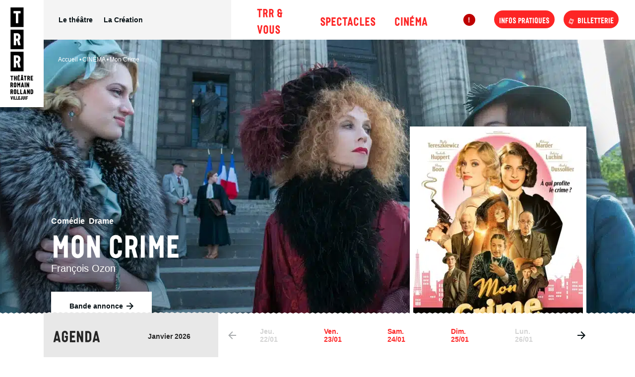

--- FILE ---
content_type: text/html; charset=UTF-8
request_url: https://trr.fr/cinema/mon-crime/
body_size: 21308
content:
<!DOCTYPE html>
<html class="no-js" lang="fr-FR">
    <head>
        <meta charset="UTF-8"/>

        
        
                
        <meta http-equiv="X-UA-Compatible" content="IE=edge">
        <meta name="viewport" content="width=device-width, initial-scale=1.0">

        <meta name='robots' content='index, follow, max-image-preview:large, max-snippet:-1, max-video-preview:-1' />
	<style>img:is([sizes="auto" i], [sizes^="auto," i]) { contain-intrinsic-size: 3000px 1500px }</style>
	
	<!-- This site is optimized with the Yoast SEO plugin v26.5 - https://yoast.com/wordpress/plugins/seo/ -->
	<title>Mon Crime - Théâtre Romain Rolland</title>
	<link rel="canonical" href="https://trr.fr/cinema/mon-crime/" />
	<meta property="og:locale" content="fr_FR" />
	<meta property="og:type" content="article" />
	<meta property="og:title" content="Mon Crime - Théâtre Romain Rolland" />
	<meta property="og:url" content="https://trr.fr/cinema/mon-crime/" />
	<meta property="og:site_name" content="Théâtre Romain Rolland" />
	<meta property="og:image" content="https://trr.fr/wp-content/uploads/2023/03/moncrimephoto5.webp" />
	<meta property="og:image:width" content="1600" />
	<meta property="og:image:height" content="900" />
	<meta property="og:image:type" content="image/webp" />
	<meta name="twitter:card" content="summary_large_image" />
	<script type="application/ld+json" class="yoast-schema-graph">{"@context":"https://schema.org","@graph":[{"@type":"WebPage","@id":"https://trr.fr/cinema/mon-crime/","url":"https://trr.fr/cinema/mon-crime/","name":"Mon Crime - Théâtre Romain Rolland","isPartOf":{"@id":"https://trr.fr/#website"},"primaryImageOfPage":{"@id":"https://trr.fr/cinema/mon-crime/#primaryimage"},"image":{"@id":"https://trr.fr/cinema/mon-crime/#primaryimage"},"thumbnailUrl":"https://trr.fr/wp-content/uploads/2023/03/moncrimephoto5.webp","datePublished":"2023-03-16T10:24:38+00:00","breadcrumb":{"@id":"https://trr.fr/cinema/mon-crime/#breadcrumb"},"inLanguage":"fr-FR","potentialAction":[{"@type":"ReadAction","target":["https://trr.fr/cinema/mon-crime/"]}]},{"@type":"ImageObject","inLanguage":"fr-FR","@id":"https://trr.fr/cinema/mon-crime/#primaryimage","url":"https://trr.fr/wp-content/uploads/2023/03/moncrimephoto5.webp","contentUrl":"https://trr.fr/wp-content/uploads/2023/03/moncrimephoto5.webp","width":1600,"height":900},{"@type":"BreadcrumbList","@id":"https://trr.fr/cinema/mon-crime/#breadcrumb","itemListElement":[{"@type":"ListItem","position":1,"name":"Home","item":"https://trr.fr/"},{"@type":"ListItem","position":2,"name":"Mon Crime"}]},{"@type":"WebSite","@id":"https://trr.fr/#website","url":"https://trr.fr/","name":"Théâtre Romain Rolland","description":"","publisher":{"@id":"https://trr.fr/#organization"},"potentialAction":[{"@type":"SearchAction","target":{"@type":"EntryPoint","urlTemplate":"https://trr.fr/?s={search_term_string}"},"query-input":{"@type":"PropertyValueSpecification","valueRequired":true,"valueName":"search_term_string"}}],"inLanguage":"fr-FR"},{"@type":"Organization","@id":"https://trr.fr/#organization","name":"Théâtre Romain Rolland","url":"https://trr.fr/","logo":{"@type":"ImageObject","inLanguage":"fr-FR","@id":"https://trr.fr/#/schema/logo/image/","url":"https://trr.fr/wp-content/uploads/2021/04/trr-logoblackhoriz.svg","contentUrl":"https://trr.fr/wp-content/uploads/2021/04/trr-logoblackhoriz.svg","caption":"Théâtre Romain Rolland"},"image":{"@id":"https://trr.fr/#/schema/logo/image/"}}]}</script>
	<!-- / Yoast SEO plugin. -->



<link data-minify="1" rel='stylesheet' id='formidable-css' href='https://trr.fr/wp-content/cache/min/1/wp-content/plugins/formidable/css/formidableforms.css?ver=1768552006' media='all' />
<style id='classic-theme-styles-inline-css'>
/*! This file is auto-generated */
.wp-block-button__link{color:#fff;background-color:#32373c;border-radius:9999px;box-shadow:none;text-decoration:none;padding:calc(.667em + 2px) calc(1.333em + 2px);font-size:1.125em}.wp-block-file__button{background:#32373c;color:#fff;text-decoration:none}
</style>
<link data-minify="1" rel='stylesheet' id='wp-smart-crop-renderer-css' href='https://trr.fr/wp-content/cache/min/1/wp-content/plugins/wp-smartcrop/css/image-renderer.css?ver=1768552006' media='all' />
<link data-minify="1" rel='stylesheet' id='Main_css-css' href='https://trr.fr/wp-content/cache/min/1/wp-content/themes/Starter/assets/css/main.css?ver=1768552006' media='all' />
<script src="https://trr.fr/wp-includes/js/jquery/jquery.min.js?ver=3.7.1" id="jquery-core-js"></script>
<script src="https://trr.fr/wp-includes/js/jquery/jquery-migrate.min.js?ver=3.4.1" id="jquery-migrate-js"></script>
<script>document.documentElement.className += " js";</script>
<link rel="icon" href="https://trr.fr/wp-content/uploads/2021/04/groupe-8882x.png" sizes="32x32" />
<link rel="icon" href="https://trr.fr/wp-content/uploads/2021/04/groupe-8882x.png" sizes="192x192" />
<link rel="apple-touch-icon" href="https://trr.fr/wp-content/uploads/2021/04/groupe-8882x.png" />
<meta name="msapplication-TileImage" content="https://trr.fr/wp-content/uploads/2021/04/groupe-8882x.png" />
<meta name="generator" content="WP Rocket 3.20.1.2" data-wpr-features="wpr_minify_css wpr_preload_links wpr_desktop" /></head>

<body class="wp-singular film-template-default single single-film postid-5722 wp-custom-logo wp-theme-Starter">

    <!-- Liens d'évitement -->
<ul class="skip-links" id="evitement">
    <li><a href="#navigation">Aller au menu</a></li>
    <li><a href="#content">Aller au contenu</a></li>
</ul>
<!-- /evitement -->
    
<header data-rocket-location-hash="9496dc44cbda5cdebb84f02bfc4ab41b" class="header">

    
        <span class="btn-alert js-btn-alert xs"><span class="icon">!</span><span class="visually-hidden"></span></span>

                    <div data-rocket-location-hash="01106c8b2302ce552eb8bc793ffa5adf" class="header__logo">
                <a href="https://trr.fr" class="custom-logo-link xl" rel="home" aria-current="page" title="Théâtre Romain Rolland - Accueil">
                    <svg xmlns="http://www.w3.org/2000/svg" viewBox="0 0 64.1 260.5"><g id="Calque_2" data-name="Calque 2"><g id="Calque_1-2" data-name="Calque 1"><path d="M.06,180.34V125H37v55.34Zm21.66-10.93h7l-3.85-14.49a9.42,9.42,0,0,0,3.33-7.31v-3a9.3,9.3,0,0,0-9.36-9.41H9.27v34.2h6.84V157.06h2.52l3.09,12.35Zm-5.61-19v-8.5h2.66a2.58,2.58,0,0,1,2.57,2.76v3a2.57,2.57,0,0,1-2.57,2.75Z"/><path d="M.06,117.84V62.5H37v55.34Zm21.66-10.93h7L24.85,92.42a9.42,9.42,0,0,0,3.33-7.31v-3a9.3,9.3,0,0,0-9.36-9.41H9.27v34.2h6.84V94.56h2.52l3.09,12.35Zm-5.61-19v-8.5h2.66a2.58,2.58,0,0,1,2.57,2.76v3a2.57,2.57,0,0,1-2.57,2.75Z"/><path d="M.06,55.34V0H37V55.34Zm28.5-38.43v-6.7h-20v6.7h6.61v27.5H22V16.91Z"/><path d="M6.49,250.64h-2l-1.17,5.84-1.18-5.84h-2l2.26,9.72h1.9l2.25-9.72Zm2.87,9.72v-9.72H7.41v9.72Zm1.36-9.72v9.72h4.83v-1.93h-2.9v-7.79Zm5.84,0v9.72H21.4v-1.93H18.49v-7.79Zm7.78,1.93h2.95v-1.93H22.41v9.72h4.88v-1.93H24.34v-1.95h2.27v-1.93H24.34v-2Zm6.26,7.93a2.44,2.44,0,0,0,2.49-2.61v-7.25h-2v7.25c0,.5-.26.69-.54.71h0c-.3,0-.58-.19-.58-.71v-1H28.1v1a2.43,2.43,0,0,0,2.5,2.61Zm6.4,0h0a2.54,2.54,0,0,0,2.6-2.65v-7.21H37.67v7.11c0,.48-.24.79-.63.82h0c-.42,0-.68-.33-.68-.82v-7.11H34.39v7.21A2.54,2.54,0,0,0,37,260.5Zm5.91-.14v-9.72H41v9.72Zm3.28-7.79h2.89v-1.93H44.26v9.72h1.93v-3.59h2.15v-1.93H46.19v-2.27Z"/><path d="M4.85,244.61H7.57L6.07,239a3.68,3.68,0,0,0,1.29-2.85V235a3.62,3.62,0,0,0-3.64-3.67H0v13.32H2.66V239.8h1l1.21,4.81ZM2.66,237.2v-3.32h1a1,1,0,0,1,1,1.08v1.16a1,1,0,0,1-1,1.08ZM13,244.8h.05a3.63,3.63,0,0,0,3.63-3.68v-6.35A3.62,3.62,0,0,0,13,231.11h0a3.59,3.59,0,0,0-3.69,3.66v6.35A3.62,3.62,0,0,0,13,244.8Zm0-2.61h0a1,1,0,0,1-1-1.07v-6.35a1,1,0,0,1,1-1.07h0a1,1,0,0,1,1,1.07v6.35a1,1,0,0,1-1,1.07Zm5.89-10.9v13.32h6.62V242h-4V231.29Zm8.75,0v13.32h6.62V242h-4V231.29Zm14,11.53.43,1.79h2.68l-3.17-13.32H39l-3.17,13.32h2.63l.42-1.79Zm-.52-2.65h-1.7l.85-3.81.85,3.81Zm10.62-8.88v6.41l-2.59-6.41H46.73v13.32h2.65v-6.45L52,244.61h2.47V231.29Zm8.33,0H56.66v13.32h3.45a4,4,0,0,0,4-4.1V235.4a4,4,0,0,0-4-4.11Zm1.33,4.11v5.11A1.39,1.39,0,0,1,60.11,242h-.78v-8.14h.78a1.39,1.39,0,0,1,1.33,1.52Z"/><path d="M4.85,225.36H7.57l-1.5-5.64a3.68,3.68,0,0,0,1.29-2.85v-1.16A3.62,3.62,0,0,0,3.72,212H0v13.32H2.66v-4.81h1l1.21,4.81ZM2.66,218v-3.32h1a1,1,0,0,1,1,1.08v1.16a1,1,0,0,1-1,1.08ZM13,225.55h.05a3.63,3.63,0,0,0,3.63-3.68v-6.35A3.62,3.62,0,0,0,13,211.86h0a3.59,3.59,0,0,0-3.69,3.66v6.35A3.62,3.62,0,0,0,13,225.55Zm0-2.61h0a1,1,0,0,1-1-1.07v-6.35a1,1,0,0,1,1-1.07h0a1,1,0,0,1,1,1.07v6.35a1,1,0,0,1-1,1.07ZM25.33,212l-2,4.87-2-4.87H19v13.32h2.64v-7l.74,2h1.85l.74-1.91v6.88h2.67V212Zm9.89,11.53.43,1.79h2.68L35.17,212H32.56L29.4,225.36H32l.43-1.79Zm-.51-2.65H33l.85-3.81.86,3.81Zm8.23,4.44V212H40.27v13.32ZM50.21,212v6.41L47.62,212H45.16v13.32H47.8v-6.45l2.59,6.45h2.48V212Z"/><path d="M7.81,195.4v-2.61H0v2.61H2.57v10.71H5.24V195.4Zm9.7-2.61H14.85v5.37H12.63v-5.37H10v13.32h2.65V200.8h2.22v5.31h2.66V192.79Zm8.88,2.65v-2.65H24.1l1.64-2.42H22.86l-1,2.42H19.69v13.32h6.7v-2.64H22.34v-2.68h3.11v-2.65H22.34v-2.7Zm7.45,8.88.35,1.79H37l-3-13.32h1.55l-1.67-2.42h-2.4l-1.67,2.42h1.58l-3,13.32h2.76l.35-1.79Zm-1.78-11.53.61-.7.61.7Zm1.28,8.88H32l.66-3.44.67,3.44Zm12-6.27v-2.61h-7.8v2.61h2.57v10.71h2.66V195.4Zm6.89,10.71H55l-1.5-5.64a3.68,3.68,0,0,0,1.29-2.85v-1.16a3.63,3.63,0,0,0-3.64-3.67H47.38v13.32H50V201.3h1l1.21,4.81ZM50,198.7v-3.32h1a1,1,0,0,1,1,1.08v1.16a1,1,0,0,1-1,1.08Zm9.59-3.26h4v-2.65H57v13.32h6.7v-2.64h-4v-2.68h3.1v-2.65h-3.1v-2.7Z"/></g></g></svg>
                </a>
                <a href="https://trr.fr" class="custom-logo-link xs" rel="home" aria-current="page" title="Théâtre Romain Rolland - Accueil">
                    <svg xmlns="http://www.w3.org/2000/svg" width="160.068" height="33.747" viewBox="0 0 160.068 33.747"><g id="Groupe_603" data-name="Groupe 603" transform="translate(0 0)"><path id="Tracé_571" data-name="Tracé 571" d="M551,389.747V356h22.508v33.747Zm17.38-23.435v-4.084H556.156v4.084h4.027v16.772h4.171V366.312Zm9.472,23.435V356H600.36v33.747Zm13.238-6.662h4.258L593,374.249a5.759,5.759,0,0,0,2.028-4.461v-1.825a5.669,5.669,0,0,0-5.707-5.735H583.5v20.856h4.171v-7.531h1.535Zm-3.418-11.616v-5.185h1.622a1.57,1.57,0,0,1,1.564,1.68v1.825a1.57,1.57,0,0,1-1.564,1.68Zm17.061,18.278V356h22.508v33.747Zm13.209-6.662H622.2l-2.346-8.835a5.761,5.761,0,0,0,2.028-4.461v-1.825a5.669,5.669,0,0,0-5.707-5.735h-5.822v20.856h4.171v-7.531h1.535Zm-3.418-11.616v-5.185h1.622a1.57,1.57,0,0,1,1.564,1.68v1.825a1.57,1.57,0,0,1-1.564,1.68Z" transform="translate(-551 -356)"/><g id="Groupe_588" data-name="Groupe 588" transform="translate(83.838 2.308)"><path id="Tracé_572" data-name="Tracé 572" d="M691.67,361.375v6.53h-1.624v-6.53h-1.568v-1.59h4.759v1.59Z" transform="translate(-688.478 -359.785)"/><path id="Tracé_573" data-name="Tracé 573" d="M703.15,367.906h-1.624v-3.237h-1.353v3.237H698.56v-8.12h1.612v3.271h1.353v-3.271h1.624Z" transform="translate(-692.412 -359.785)"/></g><g id="Groupe_589" data-name="Groupe 589" transform="translate(95.914 0.831)"><path id="Tracé_574" data-name="Tracé 574" d="M709.893,360.453V362.1h1.894v1.612h-1.894v1.636h2.47v1.613H708.28V358.84h1.342l.587-1.478h1.759l-1,1.478h1.4v1.613Z" transform="translate(-708.28 -357.362)"/><path id="Tracé_575" data-name="Tracé 575" d="M718.981,365.866l-.214,1.094h-1.681l1.815-8.121h-.958l1.015-1.478h1.467l1.015,1.478h-.948l1.815,8.121h-1.691l-.215-1.094Zm.71-3.711-.406,2.1h.812Zm.373-3.316-.373-.428-.372.428Z" transform="translate(-711.716 -357.362)"/></g><g id="Groupe_590" data-name="Groupe 590" transform="translate(106.85 2.308)"><path id="Tracé_576" data-name="Tracé 576" d="M729.4,361.375v6.53H727.78v-6.53h-1.568v-1.59h4.76v1.59Z" transform="translate(-726.212 -359.785)"/><path id="Tracé_577" data-name="Tracé 577" d="M738.276,364.973h-.6v2.933h-1.624v-8.12h2.267a2.207,2.207,0,0,1,2.222,2.233v.71a2.242,2.242,0,0,1-.79,1.737l.913,3.44h-1.658Zm.034-1.59a.611.611,0,0,0,.609-.654v-.71a.611.611,0,0,0-.609-.654h-.631v2.019Z" transform="translate(-730.052 -359.785)"/></g><g id="Groupe_591" data-name="Groupe 591" transform="translate(118.707 2.308)"><path id="Tracé_578" data-name="Tracé 578" d="M747.268,363.045h1.894v1.612h-1.894v1.636h2.47v1.613h-4.083v-8.12h4.083V361.4h-2.47Z" transform="translate(-745.655 -359.785)"/></g><g id="Groupe_592" data-name="Groupe 592" transform="translate(84.404 13.935)"><path id="Tracé_579" data-name="Tracé 579" d="M691.627,384.223h-.6v2.933h-1.624v-8.12h2.267a2.207,2.207,0,0,1,2.222,2.233v.71a2.241,2.241,0,0,1-.79,1.737l.914,3.44H692.36Zm.034-1.59a.612.612,0,0,0,.609-.654v-.71a.611.611,0,0,0-.609-.654h-.632v2.019Z" transform="translate(-689.405 -378.922)"/><path id="Tracé_580" data-name="Tracé 580" d="M698.729,384.951v-3.868a2.191,2.191,0,0,1,2.244-2.233H701a2.207,2.207,0,0,1,2.222,2.233v3.868a2.214,2.214,0,0,1-2.21,2.244h-.034A2.207,2.207,0,0,1,698.729,384.951Zm2.864,0v-3.868a.611.611,0,0,0-.609-.654h-.012a.608.608,0,0,0-.62.654v3.868a.608.608,0,0,0,.62.654h.012A.611.611,0,0,0,701.593,384.951Z" transform="translate(-693.043 -378.85)"/></g><g id="Groupe_593" data-name="Groupe 593" transform="translate(95.992 14.047)"><path id="Tracé_581" data-name="Tracé 581" d="M713.675,379.035v8.12h-1.624v-4.2l-.451,1.162h-1.128l-.451-1.218v4.252h-1.613v-8.12h1.4L711.036,382l1.229-2.966Z" transform="translate(-708.408 -379.035)"/><path id="Tracé_582" data-name="Tracé 582" d="M720.666,386.062l-.259,1.094h-1.6l1.928-8.12h1.59l1.929,8.12h-1.635l-.26-1.094Zm.858-3.936-.519,2.323h1.037Z" transform="translate(-712.465 -379.035)"/></g><g id="Groupe_594" data-name="Groupe 594" transform="translate(108.964 14.047)"><path id="Tracé_583" data-name="Tracé 583" d="M729.679,387.156v-8.12H731.3v8.12Z" transform="translate(-729.679 -379.035)"/><path id="Tracé_584" data-name="Tracé 584" d="M739.265,379.035v8.12h-1.511l-1.579-3.936v3.936h-1.613v-8.12h1.5l1.579,3.9v-3.9Z" transform="translate(-731.584 -379.035)"/></g><g id="Groupe_595" data-name="Groupe 595" transform="translate(120.822 13.935)"><path id="Tracé_585" data-name="Tracé 585" d="M751.345,384.223h-.6v2.933h-1.624v-8.12h2.267a2.207,2.207,0,0,1,2.222,2.233v.71a2.242,2.242,0,0,1-.79,1.737l.914,3.44h-1.658Zm.033-1.59a.612.612,0,0,0,.609-.654v-.71a.611.611,0,0,0-.609-.654h-.631v2.019Z" transform="translate(-749.123 -378.922)"/><path id="Tracé_586" data-name="Tracé 586" d="M758.447,384.951v-3.868a2.192,2.192,0,0,1,2.245-2.233h.023a2.207,2.207,0,0,1,2.222,2.233v3.868a2.214,2.214,0,0,1-2.21,2.244h-.034A2.208,2.208,0,0,1,758.447,384.951Zm2.865,0v-3.868a.611.611,0,0,0-.609-.654h-.011a.608.608,0,0,0-.621.654v3.868a.608.608,0,0,0,.621.654h.011A.611.611,0,0,0,761.312,384.951Z" transform="translate(-752.761 -378.85)"/></g><g id="Groupe_596" data-name="Groupe 596" transform="translate(132.506 14.047)"><path id="Tracé_587" data-name="Tracé 587" d="M769.9,379.035v6.507h2.425v1.613h-4.038v-8.12Z" transform="translate(-768.284 -379.035)"/><path id="Tracé_588" data-name="Tracé 588" d="M778.647,379.035v6.507h2.425v1.613h-4.038v-8.12Z" transform="translate(-771.698 -379.035)"/></g><g id="Groupe_597" data-name="Groupe 597" transform="translate(142.845 14.047)"><path id="Tracé_589" data-name="Tracé 589" d="M787.1,386.062l-.259,1.094h-1.6l1.928-8.12h1.59l1.929,8.12h-1.636l-.26-1.094Zm.857-3.936-.518,2.323h1.037Z" transform="translate(-785.237 -379.035)"/><path id="Tracé_590" data-name="Tracé 590" d="M800.818,379.035v8.12h-1.511l-1.579-3.936v3.936h-1.613v-8.12h1.5l1.579,3.9v-3.9Z" transform="translate(-789.481 -379.035)"/></g><g id="Groupe_598" data-name="Groupe 598" transform="translate(155.535 14.047)"><path id="Tracé_591" data-name="Tracé 591" d="M810.579,381.539v3.113a2.428,2.428,0,0,1-2.436,2.5h-2.1v-8.12h2.1A2.407,2.407,0,0,1,810.579,381.539Zm-2.436-.925h-.473v4.963h.473a.847.847,0,0,0,.812-.925v-3.113A.847.847,0,0,0,808.143,380.614Z" transform="translate(-806.046 -379.035)"/></g><g id="Groupe_599" data-name="Groupe 599" transform="translate(83.89 25.843)"><path id="Tracé_592" data-name="Tracé 592" d="M691.1,404.307h-1.162l-1.375-5.929H689.8l.725,3.558.709-3.558h1.243Z" transform="translate(-688.562 -398.378)"/><path id="Tracé_593" data-name="Tracé 593" d="M695.945,404.307v-5.929h1.187v5.929Z" transform="translate(-691.443 -398.378)"/></g><g id="Groupe_600" data-name="Groupe 600" transform="translate(90.445 25.843)"><path id="Tracé_594" data-name="Tracé 594" d="M700.489,398.378v4.752h1.771v1.178h-2.948v-5.929Z" transform="translate(-699.312 -398.378)"/><path id="Tracé_595" data-name="Tracé 595" d="M706.335,398.378v4.752h1.77v1.178h-2.948v-5.929Z" transform="translate(-701.593 -398.378)"/></g><g id="Groupe_601" data-name="Groupe 601" transform="translate(97.611 25.843)"><path id="Tracé_596" data-name="Tracé 596" d="M712.24,400.758h1.384v1.178H712.24v1.194h1.8v1.178h-2.981v-5.929h2.981v1.178h-1.8Z" transform="translate(-711.062 -398.378)"/></g><g id="Groupe_602" data-name="Groupe 602" transform="translate(101.112 25.843)"><path id="Tracé_597" data-name="Tracé 597" d="M716.8,402.8v-.634h1.153v.634c0,.313.174.429.354.429h.016c.173-.009.33-.124.33-.429v-4.422h1.194V402.8a1.525,1.525,0,1,1-3.047,0Z" transform="translate(-716.803 -398.378)"/><path id="Tracé_598" data-name="Tracé 598" d="M723.094,402.775v-4.4h1.178v4.331c0,.3.157.5.412.5h.025c.239-.017.387-.206.387-.5v-4.331h1.186v4.4a1.548,1.548,0,0,1-1.581,1.614h-.017A1.546,1.546,0,0,1,723.094,402.775Z" transform="translate(-719.258 -398.378)"/><path id="Tracé_599" data-name="Tracé 599" d="M729.668,404.307v-5.929h1.186v5.929Z" transform="translate(-721.823 -398.378)"/><path id="Tracé_600" data-name="Tracé 600" d="M734.14,400.939h1.309v1.178H734.14v2.191h-1.178v-5.929h2.94v1.178H734.14Z" transform="translate(-723.108 -398.378)"/></g></g></svg>
                </a>
            </div>
        
        <div data-rocket-location-hash="40f22408a88335a0945fffe944caafc3" class="container">

                        <nav class="header__menu first">
                    <ul class="menu list-unstyled js-primary-menu">
                    <li class="menu-item menu-item-type-post_type menu-item-object-page menu-item-has-children menu-item-410">
                                                    <a  target="_self"  href="https://trr.fr/le-theatre/">Le théâtre</a>
                                                      <ul class="sub-menu list-unstyled">
          <li class="menu-item menu-item-type-post_type menu-item-object-page menu-item-804">
        <a  target="_self"  href="https://trr.fr/le-theatre/lequipe/">L’équipe</a>

        
      </li>
          <li class="menu-item menu-item-type-post_type menu-item-object-page menu-item-806">
        <a  target="_self"  href="https://trr.fr/lhistoire-du-trr/">L’histoire</a>

        
      </li>
          <li class="menu-item menu-item-type-post_type menu-item-object-page menu-item-8563">
        <a  target="_self"  href="https://trr.fr/les-partenaires/">Les partenaires</a>

        
      </li>
      </ul>
                            </li>
                    <li class="menu-item menu-item-type-post_type menu-item-object-page menu-item-11983">
                                                    <a  target="_self"  href="https://trr.fr/lacreation/">La Création</a>
                                                                                </li>
            </ul>
            </nav>

                        <nav id="navigation" class="header__menu second js-primary-menu-wrapper">
                    <ul class="menu list-unstyled js-primary-menu">
                    <li class="menu-item menu-item-type-post_type menu-item-object-page menu-item-has-children menu-item-983">
                                                    <a  target="_self"  href="https://trr.fr/trr-vous/">TRR &#038; Vous</a>
                                                      <ul class="sub-menu list-unstyled">
          <li class="menu-item menu-item-type-post_type menu-item-object-page menu-item-10848">
        <a  target="_self"  href="https://trr.fr/je-suis-curieux-25-26/">Je suis curieux</a>

        
      </li>
          <li class="menu-item menu-item-type-post_type menu-item-object-page menu-item-10847">
        <a  target="_self"  href="https://trr.fr/je-viens-en-famille/">Je viens en famille</a>

        
      </li>
          <li class="menu-item menu-item-type-post_type menu-item-object-page menu-item-10846">
        <a  target="_self"  href="https://trr.fr/je-veux-faire-du-theatre/">Je veux faire du théâtre</a>

        
      </li>
          <li class="menu-item menu-item-type-post_type menu-item-object-page menu-item-758">
        <a  target="_self"  href="https://trr.fr/scolaires/">Public scolaire</a>

        
      </li>
          <li class="menu-item menu-item-type-post_type menu-item-object-page menu-item-757">
        <a  target="_self"  href="https://trr.fr/groupes/">Groupes</a>

        
      </li>
          <li class="menu-item menu-item-type-post_type menu-item-object-page menu-item-756">
        <a  target="_self"  href="https://trr.fr/accessibilite/">Accessibilité</a>

        
      </li>
      </ul>
                            </li>
                    <li class="menu-item menu-item-type-post_type menu-item-object-page menu-item-82">
                                                    <a  target="_self"  href="https://trr.fr/spectacles/">Spectacles</a>
                                                                                </li>
                    <li class="menu-item menu-item-type-post_type menu-item-object-page menu-item-144">
                                                    <a  target="_self"  href="https://trr.fr/cinema/">Cinéma</a>
                                                                                </li>
            </ul>
            </nav>

                        <nav class="header__menu third">
                <span class="btn-alert js-btn-alert"><span class="icon">!</span><span class="visually-hidden"></span></span>
                    <ul class="menu list-unstyled js-primary-menu">
                    <li class="menu-item menu-item-type-post_type menu-item-object-page menu-item-12092">
                                                    <a  target="_self"  href="https://trr.fr/infos-pratiques/">Infos pratiques</a>
                                            </li>
                    <li class="ticketing menu-item menu-item-type-custom menu-item-object-custom menu-item-54">
                                                    <a  target="_blank"  href="https://trr.notre-billetterie.fr/formulaire?dial=sommaire2526">Billetterie</a>
                                            </li>
            </ul>
            </nav>

                                                    <a class="btn-alert button xs icon-letter-i --info" href="https://trr.fr/infos-pratiques/" target="_self" title="Infos pratiques"></a>
                        
                                    <button class="toggle nav-toggle mobile-nav-toggle" data-toggle-target=".menu-modal"  data-toggle-body-class="showing-menu-modal" aria-expanded="false" data-set-focus=".close-nav-toggle">
                <svg height="14.9" viewBox="0 0 17.367 14.9" width="17.367" xmlns="http://www.w3.org/2000/svg"><g fill="#051d2e"><path d="m0 3.74v13.627h2.9v-17.367h-2.9z" transform="matrix(0 1 -1 0 17.367 0)"/><path d="m0 3.74v13.627h2.9v-17.367h-2.9z" transform="matrix(0 1 -1 0 17.367 6)"/><path d="m0 3.74v13.627h2.9v-17.367h-2.9z" transform="matrix(0 1 -1 0 17.367 12)"/></g></svg>
            </button>

        </div>

    
</header>

<div data-rocket-location-hash="0d7c13b39bf9deeb1c9ad224a3a4bcc2" class="menu-modal cover-modal header-footer-group" data-modal-target-string=".menu-modal">

  <div data-rocket-location-hash="d33817d8080a31da23dd07dd7d8d1ca4" class="menu-modal-inner modal-inner">

    <div data-rocket-location-hash="2c2d3fbb57a6f10224f7a76f537d4ad1" class="menu-wrapper container">

      <div class="menu-top">

        <div class="menu-top__header">

          <a href="https://trr.fr/" class="custom-logo-link" rel="home"><img src="https://trr.fr/wp-content/uploads/2021/04/trr-logoblackhoriz.svg" class="custom-logo" alt="Théâtre Romain Rolland" decoding="async" /></a>

          <button class="toggle close-nav-toggle fill-children-current-color" data-toggle-target=".menu-modal" data-toggle-body-class="showing-menu-modal" aria-expanded="false" data-set-focus=".menu-modal">
            <svg height="14.331" viewBox="0 0 14.331 14.331" width="14.331" xmlns="http://www.w3.org/2000/svg"><g fill="#051d2e"><path d="m0 3.74v13.627h2.9v-17.367h-2.9z" transform="matrix(.70710678 .70710678 -.70710678 .70710678 12.28 .001)"/><path d="m0 3.74v13.627h2.9v-17.367h-2.9z" transform="matrix(-.70710678 .70710678 -.70710678 -.70710678 14.331 12.281)"/></g></svg>
          </button><!-- .nav-toggle -->

        </div>

        <nav class="mobile-menu" aria-label="Mobile">

          <ul class="modal-menu list-unstyled">
            <li class="menu-item homepage-item"><a href="https://trr.fr" title="Accueil TRR">Accueil</a></li>
            
    
        <li class="menu-item menu-item-type-post_type menu-item-object-page menu-item-has-children mobile__menu first__item first menu-item-983 ">

            <span class="ancestor-wrapper">
                <a  target="_self"  href="https://trr.fr/trr-vous/">TRR &#038; Vous</a>
                                    <button class="toggle sub-menu-toggle fill-children-current-color" data-toggle-target=".menu-modal .menu-item-983 > .sub-menu" data-toggle-type="slidetoggle" data-toggle-duration="250" aria-expanded="false">
                        <span class="screen-reader-text">Afficher le sous-menu</span>
                        <svg class="svg-icon" aria-hidden="true" role="img" focusable="false" xmlns="http://www.w3.org/2000/svg" width="20" height="12" viewBox="0 0 20 12"><polygon fill="" fill-rule="evenodd" points="1319.899 365.778 1327.678 358 1329.799 360.121 1319.899 370.021 1310 360.121 1312.121 358" transform="translate(-1310 -358)"></polygon></svg>
                    </button>
                            </span>

              <ul class="sub-menu list-unstyled">
          <li class="menu-item menu-item-type-post_type menu-item-object-page menu-item-10848">
        <a  target="_self"  href="https://trr.fr/je-suis-curieux-25-26/">Je suis curieux</a>

        
      </li>
          <li class="menu-item menu-item-type-post_type menu-item-object-page menu-item-10847">
        <a  target="_self"  href="https://trr.fr/je-viens-en-famille/">Je viens en famille</a>

        
      </li>
          <li class="menu-item menu-item-type-post_type menu-item-object-page menu-item-10846">
        <a  target="_self"  href="https://trr.fr/je-veux-faire-du-theatre/">Je veux faire du théâtre</a>

        
      </li>
          <li class="menu-item menu-item-type-post_type menu-item-object-page menu-item-758">
        <a  target="_self"  href="https://trr.fr/scolaires/">Public scolaire</a>

        
      </li>
          <li class="menu-item menu-item-type-post_type menu-item-object-page menu-item-757">
        <a  target="_self"  href="https://trr.fr/groupes/">Groupes</a>

        
      </li>
          <li class="menu-item menu-item-type-post_type menu-item-object-page menu-item-756">
        <a  target="_self"  href="https://trr.fr/accessibilite/">Accessibilité</a>

        
      </li>
      </ul>

        </li>

    
        <li class="menu-item menu-item-type-post_type menu-item-object-page first menu-item-82 ">

            <span class="ancestor-wrapper">
                <a  target="_self"  href="https://trr.fr/spectacles/">Spectacles</a>
                            </span>

            
        </li>

    
        <li class="menu-item menu-item-type-post_type menu-item-object-page first menu-item-144 ">

            <span class="ancestor-wrapper">
                <a  target="_self"  href="https://trr.fr/cinema/">Cinéma</a>
                            </span>

            
        </li>

    
            
    
        <li class="menu-item menu-item-type-post_type menu-item-object-page menu-item-has-children mobile__menu first__item second menu-item-410 ">

            <span class="ancestor-wrapper">
                <a  target="_self"  href="https://trr.fr/le-theatre/">Le théâtre</a>
                                    <button class="toggle sub-menu-toggle fill-children-current-color" data-toggle-target=".menu-modal .menu-item-410 > .sub-menu" data-toggle-type="slidetoggle" data-toggle-duration="250" aria-expanded="false">
                        <span class="screen-reader-text">Afficher le sous-menu</span>
                        <svg class="svg-icon" aria-hidden="true" role="img" focusable="false" xmlns="http://www.w3.org/2000/svg" width="20" height="12" viewBox="0 0 20 12"><polygon fill="" fill-rule="evenodd" points="1319.899 365.778 1327.678 358 1329.799 360.121 1319.899 370.021 1310 360.121 1312.121 358" transform="translate(-1310 -358)"></polygon></svg>
                    </button>
                            </span>

              <ul class="sub-menu list-unstyled">
          <li class="menu-item menu-item-type-post_type menu-item-object-page menu-item-804">
        <a  target="_self"  href="https://trr.fr/le-theatre/lequipe/">L’équipe</a>

        
      </li>
          <li class="menu-item menu-item-type-post_type menu-item-object-page menu-item-806">
        <a  target="_self"  href="https://trr.fr/lhistoire-du-trr/">L’histoire</a>

        
      </li>
          <li class="menu-item menu-item-type-post_type menu-item-object-page menu-item-8563">
        <a  target="_self"  href="https://trr.fr/les-partenaires/">Les partenaires</a>

        
      </li>
      </ul>

        </li>

    
        <li class="menu-item menu-item-type-post_type menu-item-object-page second menu-item-11983 ">

            <span class="ancestor-wrapper">
                <a  target="_self"  href="https://trr.fr/lacreation/">La Création</a>
                            </span>

            
        </li>

    
            
    
        <li class="menu-item menu-item-type-post_type menu-item-object-page mobile__menu first__item third menu-item-12092 ">

            <span class="ancestor-wrapper">
                <a  target="_self"  href="https://trr.fr/infos-pratiques/">Infos pratiques</a>
                            </span>

            
        </li>

    
        <li class="ticketing menu-item menu-item-type-custom menu-item-object-custom third menu-item-54 ">

            <span class="ancestor-wrapper">
                <a  target="_blank"  href="https://trr.notre-billetterie.fr/formulaire?dial=sommaire2526">Billetterie</a>
                            </span>

            
        </li>

    
            <li class="menu-item mobile__menu menu__socialnetworks">
              <div class="socialnetworks">
    <a class="socialnetworks__link icon-facebook" target="_blank" href="https://fr-fr.facebook.com/TRRVillejuif/" title="Facebook"></a>    <a class="socialnetworks__link icon-instagram" target="_blank" href="https://www.instagram.com/trr_villejuif" title="Instagram"></a>    <a class="socialnetworks__link icon-vimeo" target="_blank" href="https://vimeo.com/user118326772" title="Vimeo"></a>    <a class="socialnetworks__link icon-youtube" target="_blank" href="https://www.youtube.com/channel/UCpR2gQ3jglHfGz11E0zF7Wg" title="Youtube"></a></div>            </li>
          </ul>

        </nav>

      </div><!-- .menu-top -->

    </div><!-- .menu-wrapper -->

  </div><!-- .menu-modal-inner -->

</div><!-- .menu-modal -->
    <div data-rocket-location-hash="b0fa1cbac5fb1f7786153a3d92cbebcd" id="content" role="main" class="content-wrapper" data-scroll-section>

        
			

	<section data-rocket-location-hash="79fc5c4dd74abf17438f047aa7402889" class="masthead-parent __single-cinema __dark">

    <div
            class="masthead __single-cinema" style="background-image:url('https://trr.fr/wp-content/uploads/2023/03/moncrimephoto5-1368x630.webp'); "
        >
        <div class="masthead-content overlay-event">

            <div class="masthead-poster">
                <img src="https://trr.fr/wp-content/uploads/2023/03/moncrimeaffiche-342x455.webp"
                    alt="Affiche du film Mon Crime"
                    width="342"
                    height="455"
                    loading="eager">
            </div>

            <div class="masthead-text">
                                    <div class="masthead-categories no-breakline-anchor">
                        <div class="no-breakline">
                                                    <p class="event-category h6">Comédie</p>
                                                    <p class="event-category h6">Drame</p>
                                                </div>
                    </div>
                                <h1 class="no-style h2 title">Mon Crime</h1>
                                            <div class="event-infos"><p>François Ozon</p></div>
                                                                    <div class="masthead-buttons">
                                            <a id="cta-trailer" onclick="launchVideo();" href="javascript:void(0);" data-trailer="https://www.youtube.com/watch?v=PaNkAPIUvpA" class="button cta cta--primary cta--white icon-arrow">Bande annonce</a>
                                                        </div>
                            </div>
        </div>
    </div>


    <div data-rocket-location-hash="9cf8213425fda622f7c18d937114cee6" class="oustide-hero no-print">
        
        

<ol class="lpg-breadcrumb no-print" itemscope itemtype="https://schema.org/BreadcrumbList">
    <li itemprop="itemListElement" itemscope itemtype="https://schema.org/ListItem">
        <a itemprop="item" href="https://trr.fr">
            <span itemprop="name">Accueil</span>
        </a>
        <meta itemprop="position" content="1" />
    </li>

    <li itemprop="itemListElement" itemscope itemtype="https://schema.org/ListItem">
        <a itemscope itemtype="https://schema.org/WebPage" itemprop="item" itemid="https://trr.fr/cinema/" href="https://trr.fr/cinema/">
            <span itemprop="name">CINÉMA</span>
        </a>
        <meta itemprop="position" content="2" />
    </li>

    <li itemprop="itemListElement" itemscope itemtype="https://schema.org/ListItem">
        <a itemprop="item" href="https://trr.fr/cinema/mon-crime/">
            <span itemprop="name">Mon Crime</span>
        </a>
        <meta itemprop="position" content="3" />
    </li>
</ol>

    </div>

</section>

	    
	<article data-rocket-location-hash="34c545f55e8bda7321da019ace67d1be" class="container-cinema">

					<section data-rocket-location-hash="c66f919d7ec5a0671afd8077a97879a9" class="cinema-synopsis cinema-section">
				<h2 class="no-style h3 underlined">Synopsis</h2>
				<div class="entry-content"><p>Dans les années 30 à Paris, Madeleine Verdier, jeune et jolie actrice sans le sou et sans talent, est accusée du meurtre d’un célèbre producteur. Aidée de sa meilleure amie Pauline, jeune avocate au chômage, elle est acquittée pour légitime défense. Commence alors une nouvelle vie, faite de gloire et de succès, jusqu’à ce que la vérité éclate au grand jour…</p>
</div>
			</section>
		
		<section data-rocket-location-hash="a476e84565e2c77b0bbdf647d2857773" class="fiche-technique">

							<div class="fiche-section">
					<h2 class="no-style title underlined">Voir le film</h2>
					<ul class="date-list list-unstyled">
						                                                                                                <li class="date-item">
                                        <div class="no-white-space">
                                            <span class="date-day --capitalize">dimanche&nbsp;</span>
                                            <span class="date-day --separator">26 mars 2023</span>
                                            <span class="date-hour">
                                                15h00
                                            </span>
                                            <span class="date-version">
                                                                                                    VF
                                                                                            </span>
                                                                                    </div>
                                    </li>
                                                            						                                                                                                <li class="date-item">
                                        <div class="no-white-space">
                                            <span class="date-day --capitalize">mardi&nbsp;</span>
                                            <span class="date-day --separator">28 mars 2023</span>
                                            <span class="date-hour">
                                                18h15
                                            </span>
                                            <span class="date-version">
                                                                                                    VF
                                                                                            </span>
                                                                                    </div>
                                    </li>
                                                            											</ul>
				</div>
			
			
							<div class="fiche-section">
					<h3 class="no-style title underlined">Durée</h3>
					<p>1h42</p>
				</div>
			
							<div class="fiche-section pricing">
					<h3 class="no-style title underlined">Tarifs</h3>
					<div class="entry-content">
						<p>Tarif plein :<strong> 6€</strong><br />
Sénior (60 ans et +), demandeur d’emploi, -26 ans, abonné TRR : <strong>5€</strong><br />
-14 ans : <strong>4€</strong><br />
Carte 10 entrées : <strong>42€</strong><br />
(non nominative, valable 1 an)</p>

					</div>
				</div>
			
			<div class="fiche-section no-print">
				<h3 class="no-style title underlined no-print">Partager ce film</h3>
				<a  class="share-links __facebook no-print" 
    href="https://www.facebook.com/sharer/sharer.php?u=https%3A%2F%2Ftrr.fr%2Fcinema%2Fmon-crime%2F&t=Mon%20Crime" 
    title="Partager sur Facebook">
    <span class="visually-hidden">Partager sur Facebook</span>
</a>

<a  class="share-links __mail no-print" 
    href="mailto:?subject=Mon%20Crime&body=Mon%20Crime%20:%20https%3A%2F%2Ftrr.fr%2Fcinema%2Fmon-crime%2F" target="_blank" title="Envoyer par mail">
    <span class="visually-hidden">Envoyer par mail</span>
</a>

<a  class="share-links __print no-print"
    href="javascript:if(window.print)window.print()"  title="Imprimer la page">
    <span class="visually-hidden">Imprimer la page</span>
</a>			</div>

            		</section>

					<section data-rocket-location-hash="0132421dbf68642bf5545800f028b801" class="cinema-distribution cinema-section">
				<details>
					<summary>
						<h2 class="no-style h3 underlined icon-summary">Distribution</h2>
					</summary>
					<div class="entry-content">
						<p>Comédie dramatique | France | 2023<br />
<strong>De François Ozon<br />
</strong></p>
<p><strong>Avec<br />
</strong>Nadia Tereszkiewicz<br />
Rebecca Marder<br />
Isabelle Huppert</p>

					</div>
				</details>
			</section>
		
					<section data-rocket-location-hash="32ea4c04e451c937db92d0e8991020b9" class="spectacle-presse spectacle-section">
				<details open>
					<summary>
						<h2 class="no-style h3 underlined icon-summary">Avis de presse</h2>
					</summary>
					<ul class="spectacle-presse-list list-unstyled">
													<li class="spectacle-presse-item">
								<div class="entry-content"><p><em>François Ozon, inspiré du premier au dernier plan, signe une fiction « lubitschienne » et amorale du meilleur goût. Une farce qui, loin des académismes coutumiers du cinéma populaire français, se distingue par son originalité, son audace et son incorrection. </em></p>
</div>
								<p class="spectacle-presse-author">Les Echos</p>
							</li>
													<li class="spectacle-presse-item">
								<div class="entry-content"><p><em>Une comédie populaire d&rsquo;époque, très réjouissante. Et portée par un superbe casting. </em></p>
</div>
								<p class="spectacle-presse-author">Marianne</p>
							</li>
											</ul>
				</details>
			</section>
		
		<section data-rocket-location-hash="d4056bd38e3a178a18ae2923a0b83cec" class="cinema-image no-print">
			<h2 class="no-style h3 underlined">En image</h2>

							
									            <div class="lpg-slider">

                
            <div class="swiper-container lpgSlider">
                <ul class="swiper-wrapper spectacle-slides list-unstyled">
                    <!-- Slides -->
                                            <li class="lpg-slider-slide swiper-slide">

                            <img src="https://trr.fr/wp-content/uploads/2023/03/moncrimephoto4-816x454.jpeg"
                                alt=""
                                srcset="https://trr.fr/wp-content/uploads/2023/03/moncrimephoto4-1368x897.jpeg 1368w, https://trr.fr/wp-content/uploads/2023/03/moncrimephoto4-300x197.jpeg 300w, https://trr.fr/wp-content/uploads/2023/03/moncrimephoto4-1024x671.jpeg 1024w, https://trr.fr/wp-content/uploads/2023/03/moncrimephoto4-768x504.jpeg 768w, https://trr.fr/wp-content/uploads/2023/03/moncrimephoto4-1536x1007.jpeg 1536w, https://trr.fr/wp-content/uploads/2023/03/moncrimephoto4-342x224.jpeg 342w, https://trr.fr/wp-content/uploads/2023/03/moncrimephoto4-230x151.jpeg 230w, https://trr.fr/wp-content/uploads/2023/03/moncrimephoto4-200x131.jpeg 200w, https://trr.fr/wp-content/uploads/2023/03/moncrimephoto4.jpeg 1600w"
                                sizes="(max-width: 816px) 100vw, 816px"
                                width="816"
                                height="454"
                                loading="lazy"/>
                                                    </li>
                                            <li class="lpg-slider-slide swiper-slide">

                            <img src="https://trr.fr/wp-content/uploads/2023/03/moncrimephoto-600x454.jpeg"
                                alt=""
                                srcset="https://trr.fr/wp-content/uploads/2023/03/moncrimephoto.jpeg 600w, https://trr.fr/wp-content/uploads/2023/03/moncrimephoto-225x300.jpeg 225w, https://trr.fr/wp-content/uploads/2023/03/moncrimephoto-342x456.jpeg 342w, https://trr.fr/wp-content/uploads/2023/03/moncrimephoto-230x307.jpeg 230w, https://trr.fr/wp-content/uploads/2023/03/moncrimephoto-119x158.jpeg 119w"
                                sizes="(max-width: 600px) 100vw, 600px"
                                width="600"
                                height="454"
                                loading="lazy"/>
                                                    </li>
                                            <li class="lpg-slider-slide swiper-slide">

                            <img src="https://trr.fr/wp-content/uploads/2023/03/moncrimephoto5-816x454.webp"
                                alt=""
                                srcset="https://trr.fr/wp-content/uploads/2023/03/moncrimephoto5-1368x770.webp 1368w, https://trr.fr/wp-content/uploads/2023/03/moncrimephoto5-300x169.webp 300w, https://trr.fr/wp-content/uploads/2023/03/moncrimephoto5-1024x576.webp 1024w, https://trr.fr/wp-content/uploads/2023/03/moncrimephoto5-768x432.webp 768w, https://trr.fr/wp-content/uploads/2023/03/moncrimephoto5-1536x864.webp 1536w, https://trr.fr/wp-content/uploads/2023/03/moncrimephoto5-342x192.webp 342w, https://trr.fr/wp-content/uploads/2023/03/moncrimephoto5-230x129.webp 230w, https://trr.fr/wp-content/uploads/2023/03/moncrimephoto5-200x113.webp 200w, https://trr.fr/wp-content/uploads/2023/03/moncrimephoto5.webp 1600w"
                                sizes="(max-width: 816px) 100vw, 816px"
                                width="816"
                                height="454"
                                loading="lazy"/>
                                                    </li>
                                    </ul>

                <div class="gallery-navigation">
                    <div class="arrows-container">
                        <div class="lpgSliderPrev swiper-button-prev icon-arrow-left"></div>
                        <div class="lpgSliderNext swiper-button-next icon-arrow-right"></div>
                    </div>
                    <div class="lpgSliderPagination swiper-pagination"></div>
                </div>
            </div>

            </div>

							
							<div id="cinema-content-image" class="entry-content">
											<iframe title="MON CRIME Bande Annonce (2023) Dany Boon" width="640" height="360" src="https://www.youtube.com/embed/PaNkAPIUvpA?feature=oembed" frameborder="0" allow="accelerometer; autoplay; clipboard-write; encrypted-media; gyroscope; picture-in-picture; web-share" referrerpolicy="strict-origin-when-cross-origin" allowfullscreen></iframe>
									</div>
			
		</section>

		
	</article>

				
			<section data-rocket-location-hash="f048080e2f120a7054ca1353bbc0f44f" class="cinema-suggestion no-print">
			<h2 class="no-style h3 suggestion-title">À voir également</h2>
			<div data-rocket-location-hash="b296e7d9a4d1f1387afc755187a4f618" class="suggestionSlider swiper-container">
				<ul class="listing-suggestion swiper-wrapper list-unstyled">
					
																									
						<li class="suggestion-slide swiper-slide">
							

<article class="list-cinema__item  " data-cat="all Comédie Drame">

    <div class="list-cinema__item__inner item__recto-verso show__recto"  style="background-image:url('https://trr.fr/wp-content/uploads/2026/01/18decda3afef9ae047694aac0d89c169-378x511.jpg');">

        <div class="item__verso">
            <div class="list-cinema__description bg-color padding-regular">
                <div class="list-cinema__category">
                                    </div>
                <p class="list-cinema__title h3">Father Mother Sister Brother</p>
                                    <h3 class="list-cinema__artist no-style">Jim Jarmusch</h3>
                                            </div>

            <div class="list-cinema__practical bg-color padding-regular">
                <span class="list-cinema__date icon-calendar">Les séances</span>
                <hr>
                <ul class="list-cinema__seances">
                                    <li class="icon_calendar">
                        <span>sam. 24 Janv.</span>
                        <span>
                                                                                            16h15
                                                    </span>
                    </li>
                                    <li class="icon_calendar">
                        <span>dim. 25 Janv.</span>
                        <span>
                                                                                            17h45
                                                    </span>
                    </li>
                                    <li class="icon_calendar">
                        <span>mar. 27 Janv.</span>
                        <span>
                                                                                            20h20
                                                    </span>
                    </li>
                                </ul>
                                <span class="list-cinema__film_age">
                    <img src="https://trr.fr/wp-content/themes/Starter/assets/img/public_2.svg" alt=""> Tout public
                </span>
                            </div>

            <div class="list-cinema__buttons bg-color-button">
                                    <a class="js-link url-details button cta--primary cta--black icon-arrow" href="https://trr.fr/cinema/father-mother-sister-brother/">En savoir plus</a>
                                                    <a class="url-reservation button cta--primary cta--red icon-arrow " href="https://www.ticketingcine.com?EMS1340#showmovie?id=7AMJ3" target="_blank">Réserver</a>
                            </div>
        </div>

    </div>

        <div class="list-cinema__practical --mobile padding-regular">
        <span class="list-cinema__date icon-calendar">Les séances</span>
        <hr>
        <ul class="list-unstyled list-cinema__seances">
                    <li>
                <span>sam. 24 Jan.</span>
                <span>
                                                                    16h15
                                    </span>
            </li>
                    <li>
                <span>dim. 25 Jan.</span>
                <span>
                                                                    17h45
                                    </span>
            </li>
                    <li>
                <span>mar. 27 Jan.</span>
                <span>
                                                                    20h20
                                    </span>
            </li>
                </ul>

                <span class="list-cinema__film_age">
            <img src="https://trr.fr/wp-content/themes/Starter/assets/img/public_2.svg" alt=""> Tout public
        </span>
            </div>

</article>
						</li>
					
																									
						<li class="suggestion-slide swiper-slide">
							

<article class="list-cinema__item  " data-cat="all Comédie">

    <div class="list-cinema__item__inner item__recto-verso show__recto"  style="background-image:url('https://trr.fr/wp-content/uploads/2026/01/35233aa3767ab31d242ec1c3ff34497c-378x511.jpg');">

        <div class="item__verso">
            <div class="list-cinema__description bg-color padding-regular">
                <div class="list-cinema__category">
                                    </div>
                <p class="list-cinema__title h3">Ma frère</p>
                                    <h3 class="list-cinema__artist no-style">Lise Akoka</h3>
                                            </div>

            <div class="list-cinema__practical bg-color padding-regular">
                <span class="list-cinema__date icon-calendar">Les séances</span>
                <hr>
                <ul class="list-cinema__seances">
                                    <li class="icon_calendar">
                        <span>sam. 24 Janv.</span>
                        <span>
                                                                                            18h35
                                                    </span>
                    </li>
                                    <li class="icon_calendar">
                        <span>dim. 25 Janv.</span>
                        <span>
                                                                                            15h20
                                                    </span>
                    </li>
                                    <li class="icon_calendar">
                        <span>mar. 27 Janv.</span>
                        <span>
                                                                                            18h00
                                                    </span>
                    </li>
                                </ul>
                                <span class="list-cinema__film_age">
                    <img src="https://trr.fr/wp-content/themes/Starter/assets/img/public_2.svg" alt=""> Tout public
                </span>
                            </div>

            <div class="list-cinema__buttons bg-color-button">
                                    <a class="js-link url-details button cta--primary cta--black icon-arrow" href="https://trr.fr/cinema/ma-frere/">En savoir plus</a>
                                                    <a class="url-reservation button cta--primary cta--red icon-arrow " href="https://www.ticketingcine.com?EMS1340#showmovie?id=7QHK9" target="_blank">Réserver</a>
                            </div>
        </div>

    </div>

        <div class="list-cinema__practical --mobile padding-regular">
        <span class="list-cinema__date icon-calendar">Les séances</span>
        <hr>
        <ul class="list-unstyled list-cinema__seances">
                    <li>
                <span>sam. 24 Jan.</span>
                <span>
                                                                    18h35
                                    </span>
            </li>
                    <li>
                <span>dim. 25 Jan.</span>
                <span>
                                                                    15h20
                                    </span>
            </li>
                    <li>
                <span>mar. 27 Jan.</span>
                <span>
                                                                    18h00
                                    </span>
            </li>
                </ul>

                <span class="list-cinema__film_age">
            <img src="https://trr.fr/wp-content/themes/Starter/assets/img/public_2.svg" alt=""> Tout public
        </span>
            </div>

</article>
						</li>
									</ul>
				<div class="suggestionSliderControls">
					<div class="suggestionSliderPrev swiper-button-prev"></div>
					<p class="suggestionPagination">
						<span id="slider-index">1</span>
						<span>/3</span>
					</p>
					<div class="suggestionSliderNext swiper-button-next"></div>
				</div>
			</div>
		</section>
	

    </div>

            <footer data-rocket-location-hash="2162f2529d92ecc8e07ccec826a47925" class="footer">

    <div data-rocket-location-hash="fe07767492ae4c801492f82d97130fb9" class="communication">
    <div data-rocket-location-hash="504ea679be4187ce2c96ad18a3ea8a38" class="container">
        <div class="communication__card newsletter">
            <h2 class="newsletter__title">Inscrivez vous à notre newsletter</h2>
                            <div class="newsletter__form">

                                        <div id="sib-form-container" class="sib-form-container">

                        <div id="error-message" class="sib-form-message-panel">
                            <div class="sib-form-message-panel__text sib-form-message-panel__text--center">
                                <svg viewBox="0 0 512 512" class="sib-icon sib-notification__icon">
                                    <path d="M256 40c118.621 0 216 96.075 216 216 0 119.291-96.61 216-216 216-119.244 0-216-96.562-216-216 0-119.203 96.602-216 216-216m0-32C119.043 8 8 119.083 8 256c0 136.997 111.043 248 248 248s248-111.003 248-248C504 119.083 392.957 8 256 8zm-11.49 120h22.979c6.823 0 12.274 5.682 11.99 12.5l-7 168c-.268 6.428-5.556 11.5-11.99 11.5h-8.979c-6.433 0-11.722-5.073-11.99-11.5l-7-168c-.283-6.818 5.167-12.5 11.99-12.5zM256 340c-15.464 0-28 12.536-28 28s12.536 28 28 28 28-12.536 28-28-12.536-28-28-28z"/>
                                </svg>
                                <span class="sib-form-message-panel__inner-text">Nous n&#039;avons pas pu confirmer votre inscription.</span>
                            </div>
                        </div>
                        <div></div>

                        <div id="success-message" class="sib-form-message-panel">
                            <div class="sib-form-message-panel__text sib-form-message-panel__text--center">
                                <svg viewBox="0 0 512 512" class="sib-icon sib-notification__icon">
                                    <path d="M256 8C119.033 8 8 119.033 8 256s111.033 248 248 248 248-111.033 248-248S392.967 8 256 8zm0 464c-118.664 0-216-96.055-216-216 0-118.663 96.055-216 216-216 118.664 0 216 96.055 216 216 0 118.663-96.055 216-216 216zm141.63-274.961L217.15 376.071c-4.705 4.667-12.303 4.637-16.97-.068l-85.878-86.572c-4.667-4.705-4.637-12.303.068-16.97l8.52-8.451c4.705-4.667 12.303-4.637 16.97.068l68.976 69.533 163.441-162.13c4.705-4.667 12.303-4.637 16.97.068l8.451 8.52c4.668 4.705 4.637 12.303-.068 16.97z"/>
                                </svg>
                                <span class="sib-form-message-panel__inner-text">Votre inscription est confirmée.</span>
                            </div>
                        </div>
                        <div></div>

                        <div id="sib-container" class="sib-container--large sib-container--vertical">
                            <form id="sib-form" method="POST" action="https://cebde121.sibforms.com/serve/[base64]" data-type="subscription">
                                <div class="sib-input sib-form-block">
                                    <div class="form__entry entry_block">
                                        <div id="trr_newsletter_input" class="form__label-row">
                                            <label for="EMAIL" class="visually-hidden">Votre adresse-mail</label>
                                            <input class="input" type="text" id="EMAIL" name="EMAIL" autocomplete="off" placeholder="romainrolland@gmail.com" data-required="true" required />
                                            <button class="sib-form-block__button sib-form-block__button-with-loader button cta--tertiary cta--red" form="sib-form" type="submit">
                                                <svg class="icon clickable__icon progress-indicator__icon sib-hide-loader-icon" viewBox="0 0 512 512">
                                                    <path d="M460.116 373.846l-20.823-12.022c-5.541-3.199-7.54-10.159-4.663-15.874 30.137-59.886 28.343-131.652-5.386-189.946-33.641-58.394-94.896-95.833-161.827-99.676C261.028 55.961 256 50.751 256 44.352V20.309c0-6.904 5.808-12.337 12.703-11.982 83.556 4.306 160.163 50.864 202.11 123.677 42.063 72.696 44.079 162.316 6.031 236.832-3.14 6.148-10.75 8.461-16.728 5.01z"/>
                                                </svg>
                                                <span>Je m&#039;inscris</span>
                                            </button>
                                        </div>
                                        <label class="entry__error entry__error--primary"></label>
                                    </div>
                                </div>
                                <div class="sib-optin sib-form-block">
                                    <div class="form__entry entry_mcq">
                                        <div class="form__label-row ">
                                            <div class="entry__choice">
                                                <label>
                                                    <input type="checkbox" class="input_replaced" value="1" id="OPT_IN" name="OPT_IN" required/>
                                                    <span class="checkbox checkbox_tick_positive"></span>
                                                    <span class="text">J’accepte de recevoir les newsletters &nbsp;du TRR et ai pris connaissance de la politique de confidentialité.</span>
                                                </label>
                                            </div>
                                        </div>
                                        <label class="entry__error entry__error--primary"></label>
                                    </div>
                                </div>

                                <div class="sib-form-block">
                                    
                                </div>

                                <input type="text" name="email_address_check" value="" class="input--hidden">
                                <input type="hidden" name="locale" value="fr">
                            </form>
                        </div>
                    </div>
                </div>
                
                                <script>
                    window.REQUIRED_CODE_ERROR_MESSAGE = 'Veuillez choisir un code pays';
                    window.LOCALE = 'fr';
                    window.EMAIL_INVALID_MESSAGE = window.SMS_INVALID_MESSAGE = "Les informations que vous avez fournies ne sont pas valides. Veuillez vérifier le format du champ et réessayer.";

                    window.REQUIRED_ERROR_MESSAGE = "Vous devez renseigner ce champ. ";

                    window.GENERIC_INVALID_MESSAGE = "Les informations que vous avez fournies ne sont pas valides. Veuillez vérifier le format du champ et réessayer.";

                    window.translation = {
                        common: {
                        selectedList: '{quantity} liste sélectionnée',
                        selectedLists: '{quantity} listes sélectionnées'
                        }
                    };

                    var AUTOHIDE = Boolean(0);
                </script>
                <script src="https://sibforms.com/forms/end-form/build/main.js"></script>
                                
                    </div>
        <div class="communication__card documents">
            <h2 class="documents__title">Télécharger notre brochure</h2>
            <a class="documnents__download button cta--tertiary cta--red" href="https://trr.fr/wp-content/uploads/2025/06/progtrr-25426interactifplanches-v5.pdf" download="progtrr-25426interactifplanches-v5.pdf" title="Télécharger notre brochure">Télécharger notre brochure</a>
            <a class="documnents__read button cta--darkred cta--tertiary" href="https://www.calameo.com/read/0067607479271de299410" title="Consulter la brochure en ligne" target="_blank">Consulter la brochure en ligne</a>
        </div>
    </div>
</div>
    <div data-rocket-location-hash="83eefe1ad492db524983cfdeb7051e64" class="footer__pre">
        <div data-rocket-location-hash="19de17b88b367759cfdc65eede2d33b8" class="container">
            <div class="footer__id">Théâtre Romain Rolland • Scène conventionnée d'intérêt national de Villejuif et du Grand-Orly Seine Bièvre</div>
                <div class="socialnetworks">
    <a class="socialnetworks__link icon-facebook" target="_blank" href="https://fr-fr.facebook.com/TRRVillejuif/" title="Facebook"></a>    <a class="socialnetworks__link icon-instagram" target="_blank" href="https://www.instagram.com/trr_villejuif" title="Instagram"></a>    <a class="socialnetworks__link icon-vimeo" target="_blank" href="https://vimeo.com/user118326772" title="Vimeo"></a>    <a class="socialnetworks__link icon-youtube" target="_blank" href="https://www.youtube.com/channel/UCpR2gQ3jglHfGz11E0zF7Wg" title="Youtube"></a></div>        </div>
    </div>
    <div data-rocket-location-hash="846c50fc6af34ecbec1eb9decf33fed4" class="footer__main">
        <div data-rocket-location-hash="40297ec0c66602d6094b5c9d6a7df5f9" class="container">
            <div class="footer__infos">
        		<div class="footer__logo">
        			<svg xmlns="http://www.w3.org/2000/svg" width="262.48" height="55.338" viewBox="0 0 262.48 55.338"><g id="Groupe_450" data-name="Groupe 450" transform="translate(-551 -356)"><path id="Tracé_442" data-name="Tracé 442" d="M551,411.338V356h36.908v55.338Zm28.5-38.428v-6.7H559.455v6.7h6.6v27.5h6.84v-27.5Zm15.532,38.428V356H631.94v55.338Zm21.708-10.925h6.983l-3.848-14.488a9.443,9.443,0,0,0,3.325-7.315v-2.992a9.3,9.3,0,0,0-9.358-9.4h-9.547v34.2h6.84v-12.35h2.517Zm-5.6-19.048v-8.5h2.66a2.575,2.575,0,0,1,2.565,2.755v2.992a2.575,2.575,0,0,1-2.565,2.755Zm27.977,29.973V356H676.02v55.338Zm21.66-10.925h6.982l-3.847-14.488a9.446,9.446,0,0,0,3.325-7.315v-2.992a9.3,9.3,0,0,0-9.358-9.4h-9.547v34.2h6.84v-12.35h2.517Zm-5.6-19.048v-8.5h2.66a2.575,2.575,0,0,1,2.565,2.755v2.992a2.575,2.575,0,0,1-2.565,2.755Z" fill="#fff"/><g id="Groupe_435" data-name="Groupe 435"><path id="Tracé_443" data-name="Tracé 443" d="M693.712,362.393V373.1h-2.663V362.393h-2.571v-2.608h7.8v2.608Z" fill="#fff"/><path id="Tracé_444" data-name="Tracé 444" d="M706.086,373.1h-2.663v-5.308H701.2V373.1H698.56V359.785H701.2v5.363h2.219v-5.363h2.663Z" fill="#fff"/></g><g id="Groupe_436" data-name="Groupe 436"><path id="Tracé_445" data-name="Tracé 445" d="M710.925,362.43v2.7h3.106v2.644h-3.106v2.682h4.05V373.1H708.28V359.785h2.2l.962-2.423h2.885l-1.645,2.423h2.293v2.645Z" fill="#fff"/><path id="Tracé_446" data-name="Tracé 446" d="M720.193,371.307l-.351,1.794h-2.756l2.977-13.316h-1.571l1.664-2.423h2.4l1.664,2.423h-1.554l2.977,13.316h-2.773l-.352-1.794Zm1.165-6.085-.666,3.44h1.332Zm.611-5.437-.611-.7-.61.7Z" fill="#fff"/></g><g id="Groupe_437" data-name="Groupe 437"><path id="Tracé_447" data-name="Tracé 447" d="M731.446,362.393V373.1h-2.663V362.393h-2.571v-2.608h7.805v2.608Z" fill="#fff"/><path id="Tracé_448" data-name="Tracé 448" d="M739.7,368.292h-.98V373.1h-2.663V359.785h3.717a3.619,3.619,0,0,1,3.643,3.662v1.165a3.676,3.676,0,0,1-1.295,2.848l1.5,5.641H740.9Zm.055-2.607a1,1,0,0,0,1-1.073v-1.165a1,1,0,0,0-1-1.073h-1.035v3.311Z" fill="#fff"/></g><g id="Groupe_438" data-name="Groupe 438"><path id="Tracé_449" data-name="Tracé 449" d="M748.3,365.13h3.106v2.644H748.3v2.682h4.05V373.1h-6.695V359.785h6.695v2.645H748.3Z" fill="#fff"/></g><g id="Groupe_439" data-name="Groupe 439"><path id="Tracé_450" data-name="Tracé 450" d="M693.049,387.542h-.981v4.809h-2.663V379.035h3.717a3.619,3.619,0,0,1,3.644,3.662v1.165a3.676,3.676,0,0,1-1.295,2.848l1.5,5.641H694.25Zm.055-2.607a1,1,0,0,0,1-1.073V382.7a1,1,0,0,0-1-1.073h-1.036v3.311Z" fill="#fff"/><path id="Tracé_451" data-name="Tracé 451" d="M698.729,388.855v-6.343a3.594,3.594,0,0,1,3.68-3.662h.037a3.619,3.619,0,0,1,3.643,3.662v6.343a3.63,3.63,0,0,1-3.624,3.68h-.056A3.619,3.619,0,0,1,698.729,388.855Zm4.7,0v-6.343a1,1,0,0,0-1-1.073h-.019a1,1,0,0,0-1.017,1.073v6.343a1,1,0,0,0,1.017,1.073h.019A1,1,0,0,0,703.426,388.855Z" fill="#fff"/></g><g id="Groupe_440" data-name="Groupe 440"><path id="Tracé_452" data-name="Tracé 452" d="M717.044,379.035v13.316h-2.663v-6.88l-.739,1.9h-1.85l-.739-2v6.972h-2.645V379.035H710.7l2.016,4.864,2.015-4.864Z" fill="#fff"/><path id="Tracé_453" data-name="Tracé 453" d="M721.856,390.557l-.424,1.794h-2.626l3.162-13.316h2.607l3.163,13.316h-2.681l-.426-1.794Zm1.407-6.454-.851,3.809h1.7Z" fill="#fff"/></g><g id="Groupe_441" data-name="Groupe 441"><path id="Tracé_454" data-name="Tracé 454" d="M729.679,392.351V379.035h2.663v13.316Z" fill="#fff"/><path id="Tracé_455" data-name="Tracé 455" d="M742.274,379.035v13.316H739.8l-2.589-6.455v6.455h-2.645V379.035h2.46l2.589,6.4v-6.4Z" fill="#fff"/></g><g id="Groupe_442" data-name="Groupe 442"><path id="Tracé_456" data-name="Tracé 456" d="M752.767,387.542h-.981v4.809h-2.663V379.035h3.717a3.619,3.619,0,0,1,3.643,3.662v1.165a3.676,3.676,0,0,1-1.295,2.848l1.5,5.641h-2.718Zm.054-2.607a1,1,0,0,0,1-1.073V382.7a1,1,0,0,0-1-1.073h-1.035v3.311Z" fill="#fff"/><path id="Tracé_457" data-name="Tracé 457" d="M758.447,388.855v-6.343a3.594,3.594,0,0,1,3.681-3.662h.037a3.619,3.619,0,0,1,3.643,3.662v6.343a3.63,3.63,0,0,1-3.624,3.68h-.056A3.62,3.62,0,0,1,758.447,388.855Zm4.7,0v-6.343a1,1,0,0,0-1-1.073h-.018a1,1,0,0,0-1.018,1.073v6.343a1,1,0,0,0,1.018,1.073h.018A1,1,0,0,0,763.145,388.855Z" fill="#fff"/></g><g id="Groupe_443" data-name="Groupe 443"><path id="Tracé_458" data-name="Tracé 458" d="M770.929,379.035v10.671h3.976v2.645h-6.621V379.035Z" fill="#fff"/><path id="Tracé_459" data-name="Tracé 459" d="M779.679,379.035v10.671h3.976v2.645h-6.621V379.035Z" fill="#fff"/></g><g id="Groupe_444" data-name="Groupe 444"><path id="Tracé_460" data-name="Tracé 460" d="M788.288,390.557l-.425,1.794h-2.626l3.162-13.316h2.608l3.163,13.316h-2.682l-.426-1.794Zm1.406-6.454-.85,3.809h1.7Z" fill="#fff"/><path id="Tracé_461" data-name="Tracé 461" d="M803.827,379.035v13.316h-2.478L798.76,385.9v6.455h-2.645V379.035h2.46l2.589,6.4v-6.4Z" fill="#fff"/></g><g id="Groupe_445" data-name="Groupe 445"><path id="Tracé_462" data-name="Tracé 462" d="M813.48,383.141v5.1a3.981,3.981,0,0,1-3.995,4.106h-3.439V379.035h3.439A3.948,3.948,0,0,1,813.48,383.141Zm-3.995-1.517h-.776v8.138h.776a1.389,1.389,0,0,0,1.332-1.517v-5.1A1.389,1.389,0,0,0,809.485,381.624Z" fill="#fff"/></g><g id="Groupe_446" data-name="Groupe 446"><path id="Tracé_463" data-name="Tracé 463" d="M692.721,408.1h-1.905l-2.254-9.723h2.025l1.188,5.834,1.162-5.834h2.039Z" fill="#fff"/><path id="Tracé_464" data-name="Tracé 464" d="M695.945,408.1v-9.723h1.946V408.1Z" fill="#fff"/></g><g id="Groupe_447" data-name="Groupe 447"><path id="Tracé_465" data-name="Tracé 465" d="M701.242,398.378v7.792h2.9V408.1h-4.834v-9.723Z" fill="#fff"/><path id="Tracé_466" data-name="Tracé 466" d="M707.088,398.378v7.792h2.9V408.1h-4.834v-9.723Z" fill="#fff"/></g><g id="Groupe_448" data-name="Groupe 448"><path id="Tracé_467" data-name="Tracé 467" d="M712.993,402.28h2.269v1.932h-2.269v1.958h2.957V408.1h-4.888v-9.723h4.888v1.931h-2.957Z" fill="#fff"/></g><g id="Groupe_449" data-name="Groupe 449"><path id="Tracé_468" data-name="Tracé 468" d="M716.8,405.629V404.59h1.89v1.039c0,.514.285.7.581.7h.027c.284-.014.541-.2.541-.7v-7.251H721.8v7.251a2.5,2.5,0,1,1-5,0Z" fill="#fff"/><path id="Tracé_469" data-name="Tracé 469" d="M723.094,405.589v-7.211h1.931v7.1c0,.5.257.825.675.825h.041c.392-.028.635-.338.635-.825v-7.1h1.944v7.211a2.539,2.539,0,0,1-2.592,2.646H725.7A2.535,2.535,0,0,1,723.094,405.589Z" fill="#fff"/><path id="Tracé_470" data-name="Tracé 470" d="M729.668,408.1v-9.723h1.945V408.1Z" fill="#fff"/><path id="Tracé_471" data-name="Tracé 471" d="M734.894,402.577h2.147v1.932h-2.147V408.1h-1.932v-9.723h4.821v1.931h-2.889Z" fill="#fff"/></g></g></svg>
        		</div>
                <div class="footer__contact">
                    <p>18 rue Eugène Varlin, 94800 Villejuif<br />
Métro ligne 7 • Villejuif Paul Vaillant-Couturier<br />
ligne 14 • Villejuif Gustave-Roussy<br />
Bus 162, 185 • P. Vaillant-Couturier / J. Jaurès</p>
<p><a href="tel:0149581700">01 49 58 17 00</a> • <a href="mailto:reservation@trr.fr">Accueil-billetterie</a></p>

                </div>
            </div>
            <div class="footer__navigation">
                        		<nav class="footer__menu first">
                        <ul class="menu list-unstyled">
                    <li class="menu-item menu-item-type-custom menu-item-object-custom menu-item-has-children menu-item-145">
                                    <span>Le TRR</span>
                                                        <ul class="menu list-unstyled">
                    <li class="menu-item menu-item-type-post_type menu-item-object-page menu-item-1560">
                                    <a  target="_self"  href="https://trr.fr/le-theatre/">Le projet</a>
                                                                                </li>
                    <li class="menu-item menu-item-type-post_type menu-item-object-page menu-item-1562">
                                    <a  target="_self"  href="https://trr.fr/lhistoire-du-trr/">L’histoire</a>
                                                                                </li>
                    <li class="menu-item menu-item-type-post_type menu-item-object-page menu-item-1561">
                                    <a  target="_self"  href="https://trr.fr/le-theatre/lequipe/">L’équipe</a>
                                                                                </li>
                    <li class="menu-item menu-item-type-post_type menu-item-object-page menu-item-8565">
                                    <a  target="_self"  href="https://trr.fr/les-partenaires/">Les partenaires</a>
                                                                                </li>
                    <li class="menu-item menu-item-type-post_type menu-item-object-page menu-item-1564">
                                    <a  target="_self"  href="https://trr.fr/le-trr-en-images/">Découvrir le lieu</a>
                                                                                </li>
                    <li class="menu-item menu-item-type-post_type menu-item-object-page menu-item-7243">
                                    <a  target="_self"  href="https://trr.fr/reglement-interieur/">Règlement intérieur</a>
                                                                                </li>
            </ul>
                            </li>
                    <li class="menu-item menu-item-type-custom menu-item-object-custom menu-item-has-children menu-item-165">
                                    <span>Le TRR et vous</span>
                                                        <ul class="menu list-unstyled">
                    <li class="menu-item menu-item-type-post_type menu-item-object-page menu-item-10844">
                                    <a  target="_self"  href="https://trr.fr/je-suis-curieux-25-26/">Je suis curieux</a>
                                                                                </li>
                    <li class="menu-item menu-item-type-post_type menu-item-object-page menu-item-10843">
                                    <a  target="_self"  href="https://trr.fr/je-viens-en-famille/">Je viens en famille</a>
                                                                                </li>
                    <li class="menu-item menu-item-type-post_type menu-item-object-page menu-item-10845">
                                    <a  target="_self"  href="https://trr.fr/je-veux-faire-du-theatre/">Je veux faire du théâtre</a>
                                                                                </li>
                    <li class="menu-item menu-item-type-post_type menu-item-object-page menu-item-1570">
                                    <a  target="_self"  href="https://trr.fr/scolaires/">Public scolaire</a>
                                                                                </li>
                    <li class="menu-item menu-item-type-post_type menu-item-object-page menu-item-1566">
                                    <a  target="_self"  href="https://trr.fr/groupes/">Groupes</a>
                                                                                </li>
                    <li class="menu-item menu-item-type-post_type menu-item-object-page menu-item-1565">
                                    <a  target="_self"  href="https://trr.fr/accessibilite/">Accessibilité</a>
                                                                                </li>
            </ul>
                            </li>
                    <li class="menu-item menu-item-type-custom menu-item-object-custom menu-item-has-children menu-item-166">
                                    <span>Espace Pro</span>
                                                        <ul class="menu list-unstyled">
                    <li class="menu-item menu-item-type-post_type menu-item-object-page menu-item-10868">
                                    <a  target="_self"  href="https://trr.fr/presse-25-26/">Presse 25/26</a>
                                                                                </li>
                    <li class="menu-item menu-item-type-post_type menu-item-object-page menu-item-1899">
                                    <a  target="_self"  href="https://trr.fr/technique/">Technique</a>
                                                                                </li>
                    <li class="menu-item menu-item-type-post_type menu-item-object-page menu-item-10871">
                                    <a  target="_self"  href="https://trr.fr/les-productions-deleguees/">Productions déléguées</a>
                                                                                </li>
                    <li class="menu-item menu-item-type-post_type menu-item-object-page menu-item-10875">
                                    <a  target="_self"  href="https://trr.fr/coproduction/">Coproduction</a>
                                                                                </li>
            </ul>
                            </li>
            </ul>
        		</nav>
                                <nav class="footer__menu second">
                        <ul class="menu list-unstyled">
                    <li class="menu-item menu-item-type-post_type menu-item-object-page menu-item-172">
                                    <a  target="_self"  href="https://trr.fr/spectacles/">Spectacles</a>
                                            </li>
                    <li class="menu-item menu-item-type-post_type menu-item-object-page menu-item-170">
                                    <a  target="_self"  href="https://trr.fr/cinema/">Cinéma</a>
                                            </li>
                    <li class="menu-item menu-item-type-post_type menu-item-object-page menu-item-10896">
                                    <a  target="_self"  href="https://trr.fr/infos-pratiques/">INFOS PRATIQUES</a>
                                            </li>
                    <li class="menu-item menu-item-type-post_type menu-item-object-page menu-item-1895">
                                    <a  target="_self"  href="https://trr.fr/archives/">Archives</a>
                                            </li>
                    <li class="menu-item menu-item-type-post_type menu-item-object-page menu-item-10897">
                                    <a  target="_self"  href="https://trr.fr/artistes-de-la-saison-25-26/">Artistes de la saison 25/26</a>
                                            </li>
            </ul>
                </nav>
            </div>
        </div>
    </div>
	<div data-rocket-location-hash="052af8896d4c18097d334383981aed57" class="footer__sub">
        <div data-rocket-location-hash="deb9cbee272a7f60013116c13c06f746" class="container">
                        <nav class="footer__menu third">
                    <ul class="menu list-unstyled">
                    <li class="menu-item menu-item-type-post_type menu-item-object-page menu-item-174">
                                    <a  target="_self"  href="https://trr.fr/contact/">Contact</a>
                                            </li>
                    <li class="menu-item menu-item-type-post_type menu-item-object-page menu-item-privacy-policy menu-item-173">
                                    <a  target="_self"  href="https://trr.fr/politique-de-confidentialite/">Politique de confidentialité</a>
                                            </li>
            </ul>
            </nav>
            <div class="footer__lpg">
                Mécanisé avec <svg xmlns="http://www.w3.org/2000/svg" width="21" height="20" viewBox="0 0 21 20"><defs><style>.cls-lpg {fill: #f04c23;font-size: 15px;font-family: SegoeUIEmoji, Segoe UI Emoji;letter-spacing: 0.07em;}</style></defs><text id="_" data-name="♥" class="cls-lpg" transform="translate(0 16)"><tspan x="0" y="0">♥</tspan></text></svg> par <a href="https://petitgarage.fr/">Le Petit Garage</a>
            </div>
        </div>
	</div>

</footer>

                
        <div data-rocket-location-hash="e15db1aa7e0e5b7c04dd2370a907181b" class="agenda">
    <div data-rocket-location-hash="b16d6f31fa763d36c578d99a87870d40" class="agenda__inner">

        <div data-rocket-location-hash="a7ed6f3d865b81471ad9f9aa68da89a4" class="agenda__left">
            <p class="agenda__title">Agenda</p>
            <ul class="agenda__months list-unstyled js-agenda-months">
                            </ul>
        </div>
        <div data-rocket-location-hash="784b4d8203385d51d772cb3350e3df42" class="agenda__calendar js-calendar">

            <div class="swiper-button-prev"></div>

            <div class="swiper-container">

                <div class="swiper-wrapper">
                                    </div>

            </div>

            <div class="swiper-button-next"></div>

        </div>
    </div>

    <div data-rocket-location-hash="082d812d543a1d66d4a8791fc62e774f" class="agenda__content">
        <div data-rocket-location-hash="b2b297f5c2a970383acb7fcc0e386342" class="agenda__content__inner js-agenda-content">
                    </div>
    </div>
</div>        <script type="speculationrules">
{"prefetch":[{"source":"document","where":{"and":[{"href_matches":"\/*"},{"not":{"href_matches":["\/wp-*.php","\/wp-admin\/*","\/wp-content\/uploads\/*","\/wp-content\/*","\/wp-content\/plugins\/*","\/wp-content\/themes\/Starter\/*","\/*\\?(.+)"]}},{"not":{"selector_matches":"a[rel~=\"nofollow\"]"}},{"not":{"selector_matches":".no-prefetch, .no-prefetch a"}}]},"eagerness":"conservative"}]}
</script>
<!-- Matomo --><script>
(function () {
function initTracking() {
var _paq = window._paq = window._paq || [];
_paq.push(['trackPageView']);_paq.push(['enableLinkTracking']);_paq.push(['alwaysUseSendBeacon']);_paq.push(['setTrackerUrl', "\/\/trr.fr\/wp-content\/plugins\/matomo\/app\/matomo.php"]);_paq.push(['setSiteId', '1']);var d=document, g=d.createElement('script'), s=d.getElementsByTagName('script')[0];
g.type='text/javascript'; g.async=true; g.src="\/\/trr.fr\/wp-content\/uploads\/matomo\/matomo.js"; s.parentNode.insertBefore(g,s);
}
if (document.prerendering) {
	document.addEventListener('prerenderingchange', initTracking, {once: true});
} else {
	initTracking();
}
})();
</script>
<!-- End Matomo Code --><script id="jquery.wp-smartcrop-js-extra">
var wpsmartcrop_options = {"focus_mode":"power-lines"};
</script>
<script src="https://trr.fr/wp-content/plugins/wp-smartcrop/js/jquery.wp-smartcrop.min.js?ver=2.0.10" id="jquery.wp-smartcrop-js"></script>
<script id="rocket-browser-checker-js-after">
"use strict";var _createClass=function(){function defineProperties(target,props){for(var i=0;i<props.length;i++){var descriptor=props[i];descriptor.enumerable=descriptor.enumerable||!1,descriptor.configurable=!0,"value"in descriptor&&(descriptor.writable=!0),Object.defineProperty(target,descriptor.key,descriptor)}}return function(Constructor,protoProps,staticProps){return protoProps&&defineProperties(Constructor.prototype,protoProps),staticProps&&defineProperties(Constructor,staticProps),Constructor}}();function _classCallCheck(instance,Constructor){if(!(instance instanceof Constructor))throw new TypeError("Cannot call a class as a function")}var RocketBrowserCompatibilityChecker=function(){function RocketBrowserCompatibilityChecker(options){_classCallCheck(this,RocketBrowserCompatibilityChecker),this.passiveSupported=!1,this._checkPassiveOption(this),this.options=!!this.passiveSupported&&options}return _createClass(RocketBrowserCompatibilityChecker,[{key:"_checkPassiveOption",value:function(self){try{var options={get passive(){return!(self.passiveSupported=!0)}};window.addEventListener("test",null,options),window.removeEventListener("test",null,options)}catch(err){self.passiveSupported=!1}}},{key:"initRequestIdleCallback",value:function(){!1 in window&&(window.requestIdleCallback=function(cb){var start=Date.now();return setTimeout(function(){cb({didTimeout:!1,timeRemaining:function(){return Math.max(0,50-(Date.now()-start))}})},1)}),!1 in window&&(window.cancelIdleCallback=function(id){return clearTimeout(id)})}},{key:"isDataSaverModeOn",value:function(){return"connection"in navigator&&!0===navigator.connection.saveData}},{key:"supportsLinkPrefetch",value:function(){var elem=document.createElement("link");return elem.relList&&elem.relList.supports&&elem.relList.supports("prefetch")&&window.IntersectionObserver&&"isIntersecting"in IntersectionObserverEntry.prototype}},{key:"isSlowConnection",value:function(){return"connection"in navigator&&"effectiveType"in navigator.connection&&("2g"===navigator.connection.effectiveType||"slow-2g"===navigator.connection.effectiveType)}}]),RocketBrowserCompatibilityChecker}();
</script>
<script id="rocket-preload-links-js-extra">
var RocketPreloadLinksConfig = {"excludeUris":"\/newsletter\/juin-22\/|\/(?:.+\/)?feed(?:\/(?:.+\/?)?)?$|\/(?:.+\/)?embed\/|\/(index.php\/)?(.*)wp-json(\/.*|$)|\/refer\/|\/go\/|\/recommend\/|\/recommends\/","usesTrailingSlash":"1","imageExt":"jpg|jpeg|gif|png|tiff|bmp|webp|avif|pdf|doc|docx|xls|xlsx|php","fileExt":"jpg|jpeg|gif|png|tiff|bmp|webp|avif|pdf|doc|docx|xls|xlsx|php|html|htm","siteUrl":"https:\/\/trr.fr","onHoverDelay":"100","rateThrottle":"3"};
</script>
<script id="rocket-preload-links-js-after">
(function() {
"use strict";var r="function"==typeof Symbol&&"symbol"==typeof Symbol.iterator?function(e){return typeof e}:function(e){return e&&"function"==typeof Symbol&&e.constructor===Symbol&&e!==Symbol.prototype?"symbol":typeof e},e=function(){function i(e,t){for(var n=0;n<t.length;n++){var i=t[n];i.enumerable=i.enumerable||!1,i.configurable=!0,"value"in i&&(i.writable=!0),Object.defineProperty(e,i.key,i)}}return function(e,t,n){return t&&i(e.prototype,t),n&&i(e,n),e}}();function i(e,t){if(!(e instanceof t))throw new TypeError("Cannot call a class as a function")}var t=function(){function n(e,t){i(this,n),this.browser=e,this.config=t,this.options=this.browser.options,this.prefetched=new Set,this.eventTime=null,this.threshold=1111,this.numOnHover=0}return e(n,[{key:"init",value:function(){!this.browser.supportsLinkPrefetch()||this.browser.isDataSaverModeOn()||this.browser.isSlowConnection()||(this.regex={excludeUris:RegExp(this.config.excludeUris,"i"),images:RegExp(".("+this.config.imageExt+")$","i"),fileExt:RegExp(".("+this.config.fileExt+")$","i")},this._initListeners(this))}},{key:"_initListeners",value:function(e){-1<this.config.onHoverDelay&&document.addEventListener("mouseover",e.listener.bind(e),e.listenerOptions),document.addEventListener("mousedown",e.listener.bind(e),e.listenerOptions),document.addEventListener("touchstart",e.listener.bind(e),e.listenerOptions)}},{key:"listener",value:function(e){var t=e.target.closest("a"),n=this._prepareUrl(t);if(null!==n)switch(e.type){case"mousedown":case"touchstart":this._addPrefetchLink(n);break;case"mouseover":this._earlyPrefetch(t,n,"mouseout")}}},{key:"_earlyPrefetch",value:function(t,e,n){var i=this,r=setTimeout(function(){if(r=null,0===i.numOnHover)setTimeout(function(){return i.numOnHover=0},1e3);else if(i.numOnHover>i.config.rateThrottle)return;i.numOnHover++,i._addPrefetchLink(e)},this.config.onHoverDelay);t.addEventListener(n,function e(){t.removeEventListener(n,e,{passive:!0}),null!==r&&(clearTimeout(r),r=null)},{passive:!0})}},{key:"_addPrefetchLink",value:function(i){return this.prefetched.add(i.href),new Promise(function(e,t){var n=document.createElement("link");n.rel="prefetch",n.href=i.href,n.onload=e,n.onerror=t,document.head.appendChild(n)}).catch(function(){})}},{key:"_prepareUrl",value:function(e){if(null===e||"object"!==(void 0===e?"undefined":r(e))||!1 in e||-1===["http:","https:"].indexOf(e.protocol))return null;var t=e.href.substring(0,this.config.siteUrl.length),n=this._getPathname(e.href,t),i={original:e.href,protocol:e.protocol,origin:t,pathname:n,href:t+n};return this._isLinkOk(i)?i:null}},{key:"_getPathname",value:function(e,t){var n=t?e.substring(this.config.siteUrl.length):e;return n.startsWith("/")||(n="/"+n),this._shouldAddTrailingSlash(n)?n+"/":n}},{key:"_shouldAddTrailingSlash",value:function(e){return this.config.usesTrailingSlash&&!e.endsWith("/")&&!this.regex.fileExt.test(e)}},{key:"_isLinkOk",value:function(e){return null!==e&&"object"===(void 0===e?"undefined":r(e))&&(!this.prefetched.has(e.href)&&e.origin===this.config.siteUrl&&-1===e.href.indexOf("?")&&-1===e.href.indexOf("#")&&!this.regex.excludeUris.test(e.href)&&!this.regex.images.test(e.href))}}],[{key:"run",value:function(){"undefined"!=typeof RocketPreloadLinksConfig&&new n(new RocketBrowserCompatibilityChecker({capture:!0,passive:!0}),RocketPreloadLinksConfig).init()}}]),n}();t.run();
}());
</script>
<script id="Vendors-js-extra">
var LPG = {"shows":"https:\/\/trr.fr\/wp-content\/themes\/Starter\/data\/shows.json?v=1769100452","events":"https:\/\/trr.fr\/wp-content\/themes\/Starter\/data\/events.json?v=1769100452","season_start":"2025-09-01","season_end":"2026-08-31"};
</script>
<script defer src="https://trr.fr/wp-content/themes/Starter/assets/js/vendors.bundle.js?ver=12.4" id="Vendors-js"></script>

    
    	    
    <!-- Browsers with ES module support load this file. -->
    <script type="module" src="https://trr.fr/wp-content/themes/Starter/assets/js/main.es6.bundle.js?ver=12.4"></script>

    <!-- Older browsers load this file (and module-supporting -->
    <!-- browsers know *not* to load this file). -->
    <script defer nomodule src="https://trr.fr/wp-content/themes/Starter/assets/js/main.es5.bundle.js?ver=12.4"></script>

<script>var rocket_beacon_data = {"ajax_url":"https:\/\/trr.fr\/wp-admin\/admin-ajax.php","nonce":"6b1ef802d1","url":"https:\/\/trr.fr\/cinema\/mon-crime","is_mobile":false,"width_threshold":1600,"height_threshold":700,"delay":500,"debug":null,"status":{"atf":true,"lrc":true,"preconnect_external_domain":true},"elements":"img, video, picture, p, main, div, li, svg, section, header, span","lrc_threshold":1800,"preconnect_external_domain_elements":["link","script","iframe"],"preconnect_external_domain_exclusions":["static.cloudflareinsights.com","rel=\"profile\"","rel=\"preconnect\"","rel=\"dns-prefetch\"","rel=\"icon\""]}</script><script data-name="wpr-wpr-beacon" src='https://trr.fr/wp-content/plugins/wp-rocket/assets/js/wpr-beacon.min.js' async></script></body>

</html>

<!-- This website is like a Rocket, isn't it? Performance optimized by WP Rocket. Learn more: https://wp-rocket.me - Debug: cached@1769100453 -->

--- FILE ---
content_type: text/css; charset=utf-8
request_url: https://trr.fr/wp-content/cache/min/1/wp-content/themes/Starter/assets/css/main.css?ver=1768552006
body_size: 52321
content:
@charset "UTF-8";
/*!
	@author Le Petit Garage
*/
*,:after,:before{box-sizing:border-box}.lpg-flexible.__blockquote,blockquote,body,fieldset,figure,h1,h2,h3,h4,h5,h6,html,iframe,legend,li,ol,p,textarea,ul{margin:0;padding:0}html{-webkit-text-size-adjust:100%;-webkit-tap-highlight-color:transparent}h1,h2,h3,h4,h5,h6{font-size:100%;font-weight:400}sub,sup{position:relative;line-height:0;vertical-align:baseline}ul{list-style:none}iframe{border:0}audio,embed,img,object,video{width:auto;max-width:100%;height:auto;border:0;vertical-align:bottom}button,input,select,textarea{width:auto;height:auto;resize:none;padding:0;border:none;border-radius:0;box-shadow:none;font-family:inherit;font-size:inherit;text-align:inherit;background-color:transparent;background-image:none}.button,[role="button"],a,button,input:not([type="range"]),label,select,summary,textarea{touch-action:manipulation}@media (prefers-reduced-motion:reduce){*{animation-duration:0s!important;transition-duration:0s!important}}@font-face{font-family:TRR Micro;src:url(../../../../../../../../themes/Starter/assets/fonts/trr-micro.otf) format("opentype");font-weight:400;font-style:normal;font-display:swap}@font-face{font-family:Nunito;src:url(../../../../../../../../themes/Starter/assets/fonts/nunito-regular.eot\");
    src: url(../../../../../../../../themes/Starter/assets/fonts/nunito-regular.woff2) format("woff2"),
        url(../../../../../../../../themes/Starter/assets/fonts/nunito-regular.woff) format("woff");
    font-stretch: 0;
    font-weight: 400;
    font-style: normal;
    font-display: swap;
}
@font-face {
    font-family: Nunito;
    src: url(../../../../../../../../themes/Starter/assets/fonts/nunito-italic.eot\");
    src: url(../../../../../../../../themes/Starter/assets/fonts/nunito-italic.woff2) format("woff2"),
        url(../../../../../../../../themes/Starter/assets/fonts/nunito-italic.woff) format("woff");
    font-stretch: 0;
    font-weight: 400;
    font-style: italic;
    font-display: swap;
}
@font-face {
    font-family: Nunito;
    src: url(../../../../../../../../themes/Starter/assets/fonts/nunito-semibold.eot\");
    src: url(../../../../../../../../themes/Starter/assets/fonts/nunito-semibold.woff2) format("woff2"),
        url(../../../../../../../../themes/Starter/assets/fonts/nunito-semibold.woff) format("woff");
    font-stretch: 0;
    font-weight: 600;
    font-style: normal;
    font-display: swap;
}
@font-face {
    font-family: Nunito;
    src: url(../../../../../../../../themes/Starter/assets/fonts/nunito-semibolditalic.eot\");
    src: url(../../../../../../../../themes/Starter/assets/fonts/nunito-semibolditalic.woff2) format("woff2"),
        url(../../../../../../../../themes/Starter/assets/fonts/nunito-semibolditalic.woff) format("woff");
    font-stretch: 0;
    font-weight: 600;
    font-style: italic;
    font-display: swap;
}
@font-face {
    font-family: Nunito;
    src: url(../../../../../../../../themes/Starter/assets/fonts/nunito-bold.eot\");
    src: url(../../../../../../../../themes/Starter/assets/fonts/nunito-bold.woff2) format("woff2"),
        url(../../../../../../../../themes/Starter/assets/fonts/nunito-bold.woff) format("woff");
    font-stretch: 0;
    font-weight: 700;
    font-style: normal;
    font-display: swap;
}
@font-face {
    font-family: Nunito;
    src: url(../../../../../../../../themes/Starter/assets/fonts/nunito-bolditalic.eot\");
    src: url(../../../../../../../../themes/Starter/assets/fonts/nunito-bolditalic.woff2) format("woff2"),
        url(../../../../../../../../themes/Starter/assets/fonts/nunito-bolditalic.woff) format("woff");
    font-stretch: 0;
    font-weight: 700;
    font-style: italic;
    font-display: swap;
}
@font-face {
    font-family: Nunito;
    src: url(../../../../../../../../themes/Starter/assets/fonts/nunito-extrabold.eot\");
    src: url(../../../../../../../../themes/Starter/assets/fonts/nunito-extrabold.woff2) format("woff2"),
        url(../../../../../../../../themes/Starter/assets/fonts/nunito-extrabold.woff) format("woff");
    font-stretch: 0;
    font-weight: 800;
    font-style: normal;
    font-display: swap;
}
@font-face {
    font-family: Nunito;
    src: url(../../../../../../../../themes/Starter/assets/fonts/nunito-extrabolditalic.eot\");
    src: url(../../../../../../../../themes/Starter/assets/fonts/nunito-extrabolditalic.woff2) format("woff2"),
        url(../../../../../../../../themes/Starter/assets/fonts/nunito-extrabolditalic.woff) format("woff");
    font-stretch: 0;
    font-weight: 800;
    font-style: italic;
    font-display: swap;
}
@font-face {
    font-family: "Outfit";
    src: url(../../../../../../../../themes/Starter/assets/fonts/Outfit-Regular.ttf) format("ttf");
    font-stretch: 0;
    font-weight: 400;
    font-style: italic;
    font-display: swap;
}
@font-face {
    font-family: "Outfit";
    src: url(../../../../../../../../themes/Starter/assets/fonts/Outfit-Medium.ttf) format("ttf");
    font-stretch: 0;
    font-weight: 500;
    font-style: italic;
    font-display: swap;
}
@font-face {
    font-family: "Outfit";
    src: url(../../../../../../../../themes/Starter/assets/fonts/Outfit-Bold.ttf) format("ttf");
    font-stretch: 0;
    font-weight: 700;
    font-style: italic;
    font-display: swap;
}
@font-face {
    font-family: "Outfit";
    src: url(../../../../../../../../themes/Starter/assets/fonts/Outfit-Black.ttf) format("ttf");
    font-stretch: 0;
    font-weight: 800;
    font-style: italic;
    font-display: swap;
}
html {
    -moz-osx-font-smoothing: grayscale;
    -webkit-font-smoothing: antialiased;
    font-family: "Outfit", Helvetica, Arial, sans-serif;
    font-size: 62.5%;
    line-height: 1.4;
    font-weight: 400;
    letter-spacing: 0;
}
body {
    font-size: 1.6rem;
}
#content .entry-content.flexible-entry-content h2,
#content .entry-content.flexible-entry-content h3,
.h1,
.h2,
.h3,
.h4,
.h5,
.h6,
.lpg-flexible.__blockquote p,
.lpg-flexible.__table .bloc-table-title,
.summary-title,
blockquote p,
h1:not(.no-style),
h2:not(.no-style),
h3:not(.no-style),
h4:not(.no-style),
h5:not(.no-style),
h6:not(.no-style) {
    margin-bottom: 1rem;
    line-height: 1;
}
#content .entry-content.flexible-entry-content h2,
.h1,
.h2,
.h3,
.lpg-flexible.__blockquote p,
.summary-title,
blockquote p,
h1:not(.no-style),
h2:not(.no-style),
h3:not(.no-style) {
    font-family: TRR Micro, Helvetica, Arial, sans-serif;
    font-weight: 400;
}
.h1,
h1:not(.no-style) {
    font-size: 8.4rem;
    font-size: clamp(3.4rem, 6.14934vw, 8.4rem);
}
.h2,
h2:not(.no-style) {
    font-size: 4.4rem;
    font-size: clamp(2.4rem, 3.22108vw, 5.4rem);
}
#content .entry-content.flexible-entry-content h2,
.h3,
.lpg-flexible.__blockquote p,
.summary-title,
blockquote p,
h3:not(.no-style) {
    font-size: 3.2rem;
    font-size: clamp(2.4rem, 2.34261vw, 4.2rem);
}
#content .entry-content.flexible-entry-content h3,
.h4,
.lpg-flexible.__table .bloc-table-title,
h4:not(.no-style) {
    font-family: Outfit, Helvetica, Arial, sans-serif;
    font-weight: 800;
    font-size: 1.8rem;
    text-transform: uppercase;
}
.h5,
h5:not(.no-style) {
    font-size: 1.6rem;
}
.h5,
.h6,
h5:not(.no-style),
h6:not(.no-style) {
    font-family: Outfit, Helvetica, Arial, sans-serif;
    font-weight: 700;
}
.h6,
h6:not(.no-style) {
    font-size: 1.4rem;
}
.small,
small {
    font-size: 1.4rem;
    line-height: 1.57;
}
b,
strong {
    font-weight: 700;
}
.lpg-flexible.__blockquote,
blockquote,
dl,
figcaption,
ol,
p,
ul {
    margin: 0 0 1rem;
}
.entry-content a,
p a {
    font-weight: 700;
    text-decoration: underline;
}
.lpg-flexible.__blockquote p,
blockquote p {
    position: relative;
    z-index: 0;
    padding-top: 4rem;
    min-height: 14rem;
    box-sizing: border-box;
    max-width: 56rem;
}
@media (min-width: 541px) {
    .lpg-flexible.__blockquote p,
    blockquote p {
        min-height: 20rem;
    }
}
.lpg-flexible.__blockquote p:after,
blockquote p:after {
    content: url("data:image/svg+xml;charset=utf-8,%3Csvg xmlns='http://www.w3.org/2000/svg' width='113.619' height='141.284' viewBox='0 0 113.619 141.284'%3E%3Cpath data-name='Tracé 520' d='M54.13 13.612L37.919.008.284 116.612l21.091-1.508 16.766 13.891 20.896-1.57 16.669 13.859L113.338 24.68l-21.54 1.254-16.02-13.54z' fill='%23ffd9d9'/%3E%3C/svg%3E");
    height: 14rem;
    width: auto;
    position: absolute;
    top: 0;
    left: -5.4rem;
    z-index: -1;
}
@media (min-width: 541px) {
    .lpg-flexible.__blockquote p:after,
    blockquote p:after {
        content: url("data:image/svg+xml;charset=utf-8,%3Csvg xmlns='http://www.w3.org/2000/svg' width='161.023' height='200.23' viewBox='0 0 161.023 200.23'%3E%3Cpath data-name='Tracé 520' d='M76.714 19.29L53.734.013.404 165.264l29.89-2.137 23.76 19.688 29.615-2.228 23.623 19.643 53.333-165.253-30.534 1.773-22.704-19.189z' fill='%23ffd9d9'/%3E%3C/svg%3E");
        height: 20rem;
        left: -7.4rem;
    }
}
ol,
ul {
    margin-left: 2rem;
}
ul {
    list-style: disc;
}
body,
html {
    background-color: #fff;
}
body {
    color: #262626;
}
a {
    color: #fd2525;
    transition: color 0.2s ease-out;
}
a,
a:hover {
    text-decoration: none;
}
a:active,
a:focus,
a:hover {
    color: #230000;
}
::selection {
    color: #061014;
    background-color: #fe7171;
}
#content .entry-content.flexible-entry-content h2,
#content .entry-content.flexible-entry-content h3,
.h1,
.h2,
.h3,
.h4,
.h5,
.lpg-flexible.__blockquote p,
.lpg-flexible.__table .bloc-table-title,
.summary-title,
blockquote p,
h1,
h2,
h3,
h4,
h5 {
    color: #061014;
}
#content {
    margin-top: 7.4rem;
}
@media (min-width: 981px) {
    #content {
        margin-top: 8rem;
    }
}
.container {
    width: 100%;
    max-width: 141.8rem;
    margin: 0 auto;
    padding: 0 2.6rem;
}
.container--fullpage {
    max-width: 100%;
}
.container--large {
    max-width: 112rem;
}
.container--medium {
    max-width: 82rem;
}
.container--small {
    max-width: 59.2rem;
}
.container--alignlogo,
.container--paddingless {
    padding: 0;
}
@media (min-width: 981px) {
    .container--alignlogo {
        padding: 0 8.8rem;
    }
}
.container--alignlogo--left {
    padding: 0;
}
@media (min-width: 981px) {
    .container--alignlogo--left {
        padding-left: 8.8rem;
    }
}
.container .container {
    padding-right: 0;
    padding-left: 0;
}
hr {
    height: 1px;
    margin: 1rem 0;
    border: none;
    background-color: #fd2525;
}
audio,
canvas,
hr,
iframe,
img,
video {
    display: block;
}
svg {
    fill: currentColor;
}
.button.cta--primary {
    height: 5.8rem;
    padding: 0 3.6rem;
}
.button.cta--secondary {
    height: 5rem;
    padding: 0 2.6rem;
}
.button.cta--tertiary {
    height: 4rem;
}
.button.button--availability {
    height: 2.8rem;
    font-weight: 700;
}
.button.button--availability,
.button.cta--tertiary {
    padding: 0 1.5rem;
}
.button.cta--rounded {
    height: 3.5rem;
    border-radius: 1.75rem;
    padding: 0 1.75rem;
}
.button.cta--red {
    background-color: #fd2525;
}
.button.cta--darkred {
    background-color: #be0000;
}
.button.cta--black,
.button.cta--black:focus,
.button.cta--black:hover,
.button.cta--darkred:focus,
.button.cta--darkred:hover {
    background-color: #061014;
}
.button.cta--grey {
    background-color: #f4f4f4;
    color: #061014;
}
.button.cta--grey:focus,
.button.cta--grey:hover {
    background-color: #f4f4f4;
    color: #be0000;
}
.button.cta--white {
    background-color: #fff;
    color: #061014;
}
.button.cta--white:focus,
.button.cta--white:hover {
    background-color: #fff;
    color: #be0000;
}
.button.cta--border,
.button.cta--border-discrete {
    background-color: #fff;
    color: #be0000;
    border: 1px solid currentColor;
}
.button.cta--border-discrete:focus,
.button.cta--border-discrete:hover,
.button.cta--border:focus,
.button.cta--border:hover {
    background-color: #f4f4f4;
    color: #be0000;
}
.button.cta--border-discrete {
    border: 1px solid transparent;
}
.button.--canceled,
.button.--familly,
.button.--full,
.button.--postponed {
    background-color: #fd2525;
    cursor: default;
}
.button.--canceled:focus,
.button.--canceled:hover,
.button.--familly:focus,
.button.--familly:hover,
.button.--full:focus,
.button.--full:hover,
.button.--postponed:focus,
.button.--postponed:hover {
    background-color: #fd2525;
}
.button.--wait {
    background-color: #707070;
    text-decoration: underline;
}
.button.--wait:focus,
.button.--wait:hover {
    background-color: #061014;
}
.button.--familly {
    padding: 0 0.8rem;
}
.button.--familly:before {
    content: "";
    background-image: url("data:image/svg+xml;charset=utf-8,%3Csvg xmlns='http://www.w3.org/2000/svg' width='21.136' height='15' viewBox='0 0 21.136 15'%3E%3Cg data-name='Groupe 216'%3E%3Cg data-name='Groupe 215' fill='%23fff'%3E%3Cg data-name='Groupe 212'%3E%3Cpath data-name='Tracé 358' d='M4.181 7.165a2.43 2.43 0 1 1 2.452-2.429 2.444 2.444 0 0 1-2.452 2.429zm0-4.177a1.748 1.748 0 1 0 1.77 1.748 1.761 1.761 0 0 0-1.77-1.748z'/%3E%3Cpath data-name='Tracé 359' d='M5.167 13.891H.891A.889.889 0 0 1 0 13.005V11.89a4.189 4.189 0 0 1 6.676-3.322.341.341 0 1 1-.4.549 3.507 3.507 0 0 0-5.59 2.773v1.115a.207.207 0 0 0 .209.2h4.273a.341.341 0 1 1 0 .682z'/%3E%3C/g%3E%3Cg data-name='Groupe 213'%3E%3Cpath data-name='Tracé 360' d='M20.245 13.633h-4.279a.341.341 0 1 1 0-.682h4.276a.207.207 0 0 0 .209-.2v-1.119a3.483 3.483 0 0 0-3.5-3.458 3.53 3.53 0 0 0-2.215.782.341.341 0 1 1-.429-.53 4.214 4.214 0 0 1 2.644-.933 4.165 4.165 0 0 1 4.181 4.14v1.115a.889.889 0 0 1-.887.885z'/%3E%3Cpath data-name='Tracé 361' d='M16.956 6.999a2.43 2.43 0 1 1 2.452-2.429 2.443 2.443 0 0 1-2.452 2.429zm0-4.177a1.748 1.748 0 1 0 1.77 1.748 1.761 1.761 0 0 0-1.77-1.751z'/%3E%3C/g%3E%3Cg data-name='Groupe 214'%3E%3Cpath data-name='Tracé 362' d='M15.195 15H5.941a1.112 1.112 0 0 1-1.115-1.107v-1.568a5.742 5.742 0 0 1 11.484 0v1.568A1.112 1.112 0 0 1 15.195 15zm-4.627-7.677a5.037 5.037 0 0 0-5.06 5v1.568a.429.429 0 0 0 .433.425h9.254a.429.429 0 0 0 .433-.425v-1.565a5.037 5.037 0 0 0-5.06-5.003z'/%3E%3Cpath data-name='Tracé 363' d='M10.449 6.242A3.121 3.121 0 1 1 13.6 3.121a3.14 3.14 0 0 1-3.151 3.121zm0-5.56a2.44 2.44 0 1 0 2.469 2.439A2.457 2.457 0 0 0 10.449.682z'/%3E%3C/g%3E%3C/g%3E%3C/g%3E%3C/svg%3E");
    background-size: contain;
    background-repeat: no-repeat;
    background-position: 50%;
    width: 2.1rem;
    height: 1.2rem;
}
.button {
    display: inline-flex;
    align-items: center;
    justify-content: center;
    width: auto;
    height: 5rem;
    padding: 0 4rem;
    border: 1px solid transparent;
    border-radius: 0;
    outline: 0;
    text-decoration: none;
    font-size: 1.4rem;
    font-weight: 700;
    white-space: nowrap;
    color: #fff;
    background-color: #fd2525;
    transition: border-color 0.2s ease-out, color 0.2s ease-out,
        background-color 0.2s ease-out;
    cursor: pointer;
}
.button:focus,
.button:hover {
    border-color: transparent;
    color: #fff;
    background-color: #be0000;
}
.button:active {
    border-color: transparent;
    color: #fff;
    background-color: #061014;
}
.button.--disabled,
.button:disabled,
.button:disabled:active,
.button:disabled:focus,
.button:disabled:hover {
    border-color: transparent;
    color: #bfbfbf;
    background-color: #f4f4f4;
    cursor: not-allowed;
}
@media (max-width: 540px) {
    .button {
        white-space: normal;
        word-wrap: break-word;
    }
}
#content .button.frm_button_submit:after,
#content .button.frm_final_submit:after,
.button.icon-arrow:after {
    margin-left: 0.5em;
    width: 1em;
    height: 1em;
    display: inline-block;
    content: "";
    -webkit-mask: url("data:image/svg+xml;charset=utf-8,%3Csvg xmlns='http://www.w3.org/2000/svg' width='11.637' height='11.637' viewBox='0 0 11.637 11.637'%3E%3Cpath data-name='Tracé 418' d='M5.819 11.637l-1.058-1.058 4-4H-.004V5.063h8.77l-4-4L5.819 0l5.818 5.819z' fill='%23fff'/%3E%3C/svg%3E")
        no-repeat 50% 50%;
    mask: url("data:image/svg+xml;charset=utf-8,%3Csvg xmlns='http://www.w3.org/2000/svg' width='11.637' height='11.637' viewBox='0 0 11.637 11.637'%3E%3Cpath data-name='Tracé 418' d='M5.819 11.637l-1.058-1.058 4-4H-.004V5.063h8.77l-4-4L5.819 0l5.818 5.819z' fill='%23fff'/%3E%3C/svg%3E")
        no-repeat 50% 50%;
    -webkit-mask-size: cover;
    mask-size: cover;
    background-color: currentColor;
    transition: all 0.2s ease-in-out;
    will-change: transform;
}
#content .button.frm_button_submit:active:after,
#content .button.frm_button_submit:focus:after,
#content .button.frm_button_submit:hover:after,
#content .button.frm_final_submit:active:after,
#content .button.frm_final_submit:focus:after,
#content .button.frm_final_submit:hover:after,
.button.icon-arrow:active:after,
.button.icon-arrow:focus:after,
.button.icon-arrow:hover:after {
    transform: translate(0.5em);
}
.button.icon-ticket:before {
    width: 1em;
    height: 1em;
    -webkit-mask: url("data:image/svg+xml;charset=utf-8,%3Csvg xmlns='http://www.w3.org/2000/svg' width='10.441' height='11.861' viewBox='0 0 10.441 11.861'%3E%3Cg fill='none' stroke='%23fff' stroke-linecap='round' stroke-linejoin='round'%3E%3Cpath data-name='Tracé 496' d='M5.628 1.35l-.003.008a1.184 1.184 0 1 0 2.225.81l.003-.009 1.39.507a.592.592 0 0 1 .355.758L6.964 10.66a.592.592 0 0 1-.759.354l-1.39-.506a1.184 1.184 0 1 0-2.225-.81L1.199 9.19a.592.592 0 0 1-.356-.754l2.634-7.235a.592.592 0 0 1 .76-.359z'/%3E%3Cpath data-name='Tracé 497' d='M3.98 3.28l.557.202'/%3E%3Cpath data-name='Tracé 498' d='M5.65 3.887l.556.202'/%3E%3Cpath data-name='Tracé 499' d='M7.318 4.494l.557.203'/%3E%3Cpath data-name='Tracé 500' d='M2.563 7.173l.557.203'/%3E%3Cpath data-name='Tracé 501' d='M4.232 7.78l.556.203'/%3E%3Cpath data-name='Tracé 502' d='M5.901 8.388l.556.203'/%3E%3C/g%3E%3C/svg%3E")
        no-repeat 50% 50%;
    mask: url("data:image/svg+xml;charset=utf-8,%3Csvg xmlns='http://www.w3.org/2000/svg' width='10.441' height='11.861' viewBox='0 0 10.441 11.861'%3E%3Cg fill='none' stroke='%23fff' stroke-linecap='round' stroke-linejoin='round'%3E%3Cpath data-name='Tracé 496' d='M5.628 1.35l-.003.008a1.184 1.184 0 1 0 2.225.81l.003-.009 1.39.507a.592.592 0 0 1 .355.758L6.964 10.66a.592.592 0 0 1-.759.354l-1.39-.506a1.184 1.184 0 1 0-2.225-.81L1.199 9.19a.592.592 0 0 1-.356-.754l2.634-7.235a.592.592 0 0 1 .76-.359z'/%3E%3Cpath data-name='Tracé 497' d='M3.98 3.28l.557.202'/%3E%3Cpath data-name='Tracé 498' d='M5.65 3.887l.556.202'/%3E%3Cpath data-name='Tracé 499' d='M7.318 4.494l.557.203'/%3E%3Cpath data-name='Tracé 500' d='M2.563 7.173l.557.203'/%3E%3Cpath data-name='Tracé 501' d='M4.232 7.78l.556.203'/%3E%3Cpath data-name='Tracé 502' d='M5.901 8.388l.556.203'/%3E%3C/g%3E%3C/svg%3E")
        no-repeat 50% 50%;
    -webkit-mask-size: cover;
    mask-size: cover;
}
.button.icon-letter-i:before,
.button.icon-ticket:before {
    margin-right: 0.5em;
    display: inline-block;
    content: "";
    background-color: currentColor;
}
.button.icon-letter-i:before {
    width: 0.28em;
    height: 0.7em;
    -webkit-mask: url("data:image/svg+xml;charset=utf-8,%3Csvg width='4' height='10' viewBox='0 0 4 10' fill='none' xmlns='http://www.w3.org/2000/svg'%3E%3Cpath d='M2.5 1a1 1 0 1 1-2 0 1 1 0 0 1 2 0zM0 4.32a.5.5 0 0 1 .5-.5h1.17a.5.5 0 0 1 .5.5V8.5h.67a.5.5 0 0 1 0 1H.5a.5.5 0 0 1 0-1h.67V4.82H.5a.5.5 0 0 1-.5-.5z' fill='%23FD2525'/%3E%3C/svg%3E")
        no-repeat 50% 50%;
    mask: url("data:image/svg+xml;charset=utf-8,%3Csvg width='4' height='10' viewBox='0 0 4 10' fill='none' xmlns='http://www.w3.org/2000/svg'%3E%3Cpath d='M2.5 1a1 1 0 1 1-2 0 1 1 0 0 1 2 0zM0 4.32a.5.5 0 0 1 .5-.5h1.17a.5.5 0 0 1 .5.5V8.5h.67a.5.5 0 0 1 0 1H.5a.5.5 0 0 1 0-1h.67V4.82H.5a.5.5 0 0 1-.5-.5z' fill='%23FD2525'/%3E%3C/svg%3E")
        no-repeat 50% 50%;
    -webkit-mask-size: cover;
    mask-size: cover;
}
button,
button[type="reset"],
input[type="button"] {
    display: inline-flex;
    align-items: center;
    justify-content: center;
    width: auto;
    height: 5.8rem;
    padding: 0 4rem;
    border: 1px solid transparent;
    border-radius: 0;
    outline: 0;
    text-decoration: none;
    font-size: 1.4rem;
    font-weight: 700;
    white-space: nowrap;
    color: #fff;
    background-color: #fd2525;
    transition: border-color 0.2s ease-out, color 0.2s ease-out,
        background-color 0.2s ease-out;
    cursor: pointer;
    background-color: #fff;
    color: #061014;
    border-color: #fd2525;
}
button:focus,
button:hover,
button[type="reset"]:focus,
button[type="reset"]:hover,
input[type="button"]:focus,
input[type="button"]:hover {
    border-color: transparent;
    color: #fff;
    background-color: #be0000;
}
button:active,
button[type="reset"]:active,
input[type="button"]:active {
    border-color: transparent;
    color: #fff;
    background-color: #061014;
}
button.--disabled,
button:disabled,
button:disabled:active,
button:disabled:focus,
button:disabled:hover,
button[type="reset"].--disabled,
button[type="reset"]:disabled,
button[type="reset"]:disabled:active,
button[type="reset"]:disabled:focus,
button[type="reset"]:disabled:hover,
input[type="button"].--disabled,
input[type="button"]:disabled,
input[type="button"]:disabled:active,
input[type="button"]:disabled:focus,
input[type="button"]:disabled:hover {
    border-color: transparent;
    color: #bfbfbf;
    background-color: #f4f4f4;
    cursor: not-allowed;
}
@media (max-width: 540px) {
    button,
    button[type="reset"],
    input[type="button"] {
        white-space: normal;
        word-wrap: break-word;
    }
}
#content button.frm_button_submit:after,
#content button.frm_button_submit[type="reset"]:after,
#content button.frm_final_submit:after,
#content button.frm_final_submit[type="reset"]:after,
#content input.frm_button_submit[type="button"]:after,
#content input.frm_final_submit[type="button"]:after,
button.icon-arrow:after,
button[type="reset"].icon-arrow:after,
input[type="button"].icon-arrow:after {
    margin-left: 0.5em;
    width: 1em;
    height: 1em;
    display: inline-block;
    content: "";
    -webkit-mask: url("data:image/svg+xml;charset=utf-8,%3Csvg xmlns='http://www.w3.org/2000/svg' width='11.637' height='11.637' viewBox='0 0 11.637 11.637'%3E%3Cpath data-name='Tracé 418' d='M5.819 11.637l-1.058-1.058 4-4H-.004V5.063h8.77l-4-4L5.819 0l5.818 5.819z' fill='%23fff'/%3E%3C/svg%3E")
        no-repeat 50% 50%;
    mask: url("data:image/svg+xml;charset=utf-8,%3Csvg xmlns='http://www.w3.org/2000/svg' width='11.637' height='11.637' viewBox='0 0 11.637 11.637'%3E%3Cpath data-name='Tracé 418' d='M5.819 11.637l-1.058-1.058 4-4H-.004V5.063h8.77l-4-4L5.819 0l5.818 5.819z' fill='%23fff'/%3E%3C/svg%3E")
        no-repeat 50% 50%;
    -webkit-mask-size: cover;
    mask-size: cover;
    background-color: currentColor;
    transition: all 0.2s ease-in-out;
    will-change: transform;
}
#content button.frm_button_submit:active:after,
#content button.frm_button_submit:focus:after,
#content button.frm_button_submit:hover:after,
#content button.frm_button_submit[type="reset"]:active:after,
#content button.frm_button_submit[type="reset"]:focus:after,
#content button.frm_button_submit[type="reset"]:hover:after,
#content button.frm_final_submit:active:after,
#content button.frm_final_submit:focus:after,
#content button.frm_final_submit:hover:after,
#content button.frm_final_submit[type="reset"]:active:after,
#content button.frm_final_submit[type="reset"]:focus:after,
#content button.frm_final_submit[type="reset"]:hover:after,
#content input.frm_button_submit[type="button"]:active:after,
#content input.frm_button_submit[type="button"]:focus:after,
#content input.frm_button_submit[type="button"]:hover:after,
#content input.frm_final_submit[type="button"]:active:after,
#content input.frm_final_submit[type="button"]:focus:after,
#content input.frm_final_submit[type="button"]:hover:after,
button.icon-arrow:active:after,
button.icon-arrow:focus:after,
button.icon-arrow:hover:after,
button[type="reset"].icon-arrow:active:after,
button[type="reset"].icon-arrow:focus:after,
button[type="reset"].icon-arrow:hover:after,
input[type="button"].icon-arrow:active:after,
input[type="button"].icon-arrow:focus:after,
input[type="button"].icon-arrow:hover:after {
    transform: translate(0.5em);
}
button.icon-ticket:before,
button[type="reset"].icon-ticket:before,
input[type="button"].icon-ticket:before {
    margin-right: 0.5em;
    width: 1em;
    height: 1em;
    display: inline-block;
    content: "";
    -webkit-mask: url("data:image/svg+xml;charset=utf-8,%3Csvg xmlns='http://www.w3.org/2000/svg' width='10.441' height='11.861' viewBox='0 0 10.441 11.861'%3E%3Cg fill='none' stroke='%23fff' stroke-linecap='round' stroke-linejoin='round'%3E%3Cpath data-name='Tracé 496' d='M5.628 1.35l-.003.008a1.184 1.184 0 1 0 2.225.81l.003-.009 1.39.507a.592.592 0 0 1 .355.758L6.964 10.66a.592.592 0 0 1-.759.354l-1.39-.506a1.184 1.184 0 1 0-2.225-.81L1.199 9.19a.592.592 0 0 1-.356-.754l2.634-7.235a.592.592 0 0 1 .76-.359z'/%3E%3Cpath data-name='Tracé 497' d='M3.98 3.28l.557.202'/%3E%3Cpath data-name='Tracé 498' d='M5.65 3.887l.556.202'/%3E%3Cpath data-name='Tracé 499' d='M7.318 4.494l.557.203'/%3E%3Cpath data-name='Tracé 500' d='M2.563 7.173l.557.203'/%3E%3Cpath data-name='Tracé 501' d='M4.232 7.78l.556.203'/%3E%3Cpath data-name='Tracé 502' d='M5.901 8.388l.556.203'/%3E%3C/g%3E%3C/svg%3E")
        no-repeat 50% 50%;
    mask: url("data:image/svg+xml;charset=utf-8,%3Csvg xmlns='http://www.w3.org/2000/svg' width='10.441' height='11.861' viewBox='0 0 10.441 11.861'%3E%3Cg fill='none' stroke='%23fff' stroke-linecap='round' stroke-linejoin='round'%3E%3Cpath data-name='Tracé 496' d='M5.628 1.35l-.003.008a1.184 1.184 0 1 0 2.225.81l.003-.009 1.39.507a.592.592 0 0 1 .355.758L6.964 10.66a.592.592 0 0 1-.759.354l-1.39-.506a1.184 1.184 0 1 0-2.225-.81L1.199 9.19a.592.592 0 0 1-.356-.754l2.634-7.235a.592.592 0 0 1 .76-.359z'/%3E%3Cpath data-name='Tracé 497' d='M3.98 3.28l.557.202'/%3E%3Cpath data-name='Tracé 498' d='M5.65 3.887l.556.202'/%3E%3Cpath data-name='Tracé 499' d='M7.318 4.494l.557.203'/%3E%3Cpath data-name='Tracé 500' d='M2.563 7.173l.557.203'/%3E%3Cpath data-name='Tracé 501' d='M4.232 7.78l.556.203'/%3E%3Cpath data-name='Tracé 502' d='M5.901 8.388l.556.203'/%3E%3C/g%3E%3C/svg%3E")
        no-repeat 50% 50%;
    -webkit-mask-size: cover;
    mask-size: cover;
    background-color: currentColor;
}
button.icon-letter-i:before,
button[type="reset"].icon-letter-i:before,
input[type="button"].icon-letter-i:before {
    margin-right: 0.5em;
    width: 0.28em;
    height: 0.7em;
    display: inline-block;
    content: "";
    -webkit-mask: url("data:image/svg+xml;charset=utf-8,%3Csvg width='4' height='10' viewBox='0 0 4 10' fill='none' xmlns='http://www.w3.org/2000/svg'%3E%3Cpath d='M2.5 1a1 1 0 1 1-2 0 1 1 0 0 1 2 0zM0 4.32a.5.5 0 0 1 .5-.5h1.17a.5.5 0 0 1 .5.5V8.5h.67a.5.5 0 0 1 0 1H.5a.5.5 0 0 1 0-1h.67V4.82H.5a.5.5 0 0 1-.5-.5z' fill='%23FD2525'/%3E%3C/svg%3E")
        no-repeat 50% 50%;
    mask: url("data:image/svg+xml;charset=utf-8,%3Csvg width='4' height='10' viewBox='0 0 4 10' fill='none' xmlns='http://www.w3.org/2000/svg'%3E%3Cpath d='M2.5 1a1 1 0 1 1-2 0 1 1 0 0 1 2 0zM0 4.32a.5.5 0 0 1 .5-.5h1.17a.5.5 0 0 1 .5.5V8.5h.67a.5.5 0 0 1 0 1H.5a.5.5 0 0 1 0-1h.67V4.82H.5a.5.5 0 0 1-.5-.5z' fill='%23FD2525'/%3E%3C/svg%3E")
        no-repeat 50% 50%;
    -webkit-mask-size: cover;
    mask-size: cover;
    background-color: currentColor;
}
button:focus,
button:hover,
button[type="reset"]:focus,
button[type="reset"]:hover,
input[type="button"]:focus,
input[type="button"]:hover {
    background-color: #fff;
    color: #be0000;
    border-color: #be0000;
}
button[type="submit"],
input[type="submit"] {
    display: inline-flex;
    align-items: center;
    justify-content: center;
    width: auto;
    height: 5.8rem;
    padding: 0 4rem;
    border: 1px solid transparent;
    border-radius: 0;
    outline: 0;
    text-decoration: none;
    font-size: 1.4rem;
    font-weight: 700;
    white-space: nowrap;
    color: #fff;
    transition: border-color 0.2s ease-out, color 0.2s ease-out,
        background-color 0.2s ease-out;
    cursor: pointer;
    background-color: #fd2525;
    border-color: #fd2525;
}
button[type="submit"]:focus,
button[type="submit"]:hover,
input[type="submit"]:focus,
input[type="submit"]:hover {
    border-color: transparent;
    color: #fff;
}
button[type="submit"]:active,
input[type="submit"]:active {
    border-color: transparent;
    color: #fff;
    background-color: #061014;
}
button[type="submit"].--disabled,
button[type="submit"]:disabled,
button[type="submit"]:disabled:active,
button[type="submit"]:disabled:focus,
button[type="submit"]:disabled:hover,
input[type="submit"].--disabled,
input[type="submit"]:disabled,
input[type="submit"]:disabled:active,
input[type="submit"]:disabled:focus,
input[type="submit"]:disabled:hover {
    border-color: transparent;
    color: #bfbfbf;
    background-color: #f4f4f4;
    cursor: not-allowed;
}
@media (max-width: 540px) {
    button[type="submit"],
    input[type="submit"] {
        white-space: normal;
        word-wrap: break-word;
    }
}
#content button.frm_button_submit[type="submit"]:after,
#content button.frm_final_submit[type="submit"]:after,
#content input.frm_button_submit[type="submit"]:after,
#content input.frm_final_submit[type="submit"]:after,
button[type="submit"].icon-arrow:after,
input[type="submit"].icon-arrow:after {
    margin-left: 0.5em;
    width: 1em;
    height: 1em;
    display: inline-block;
    content: "";
    -webkit-mask: url("data:image/svg+xml;charset=utf-8,%3Csvg xmlns='http://www.w3.org/2000/svg' width='11.637' height='11.637' viewBox='0 0 11.637 11.637'%3E%3Cpath data-name='Tracé 418' d='M5.819 11.637l-1.058-1.058 4-4H-.004V5.063h8.77l-4-4L5.819 0l5.818 5.819z' fill='%23fff'/%3E%3C/svg%3E")
        no-repeat 50% 50%;
    mask: url("data:image/svg+xml;charset=utf-8,%3Csvg xmlns='http://www.w3.org/2000/svg' width='11.637' height='11.637' viewBox='0 0 11.637 11.637'%3E%3Cpath data-name='Tracé 418' d='M5.819 11.637l-1.058-1.058 4-4H-.004V5.063h8.77l-4-4L5.819 0l5.818 5.819z' fill='%23fff'/%3E%3C/svg%3E")
        no-repeat 50% 50%;
    -webkit-mask-size: cover;
    mask-size: cover;
    background-color: currentColor;
    transition: all 0.2s ease-in-out;
    will-change: transform;
}
#content button.frm_button_submit[type="submit"]:active:after,
#content button.frm_button_submit[type="submit"]:focus:after,
#content button.frm_button_submit[type="submit"]:hover:after,
#content button.frm_final_submit[type="submit"]:active:after,
#content button.frm_final_submit[type="submit"]:focus:after,
#content button.frm_final_submit[type="submit"]:hover:after,
#content input.frm_button_submit[type="submit"]:active:after,
#content input.frm_button_submit[type="submit"]:focus:after,
#content input.frm_button_submit[type="submit"]:hover:after,
#content input.frm_final_submit[type="submit"]:active:after,
#content input.frm_final_submit[type="submit"]:focus:after,
#content input.frm_final_submit[type="submit"]:hover:after,
button[type="submit"].icon-arrow:active:after,
button[type="submit"].icon-arrow:focus:after,
button[type="submit"].icon-arrow:hover:after,
input[type="submit"].icon-arrow:active:after,
input[type="submit"].icon-arrow:focus:after,
input[type="submit"].icon-arrow:hover:after {
    transform: translate(0.5em);
}
button[type="submit"].icon-ticket:before,
input[type="submit"].icon-ticket:before {
    margin-right: 0.5em;
    width: 1em;
    height: 1em;
    display: inline-block;
    content: "";
    -webkit-mask: url("data:image/svg+xml;charset=utf-8,%3Csvg xmlns='http://www.w3.org/2000/svg' width='10.441' height='11.861' viewBox='0 0 10.441 11.861'%3E%3Cg fill='none' stroke='%23fff' stroke-linecap='round' stroke-linejoin='round'%3E%3Cpath data-name='Tracé 496' d='M5.628 1.35l-.003.008a1.184 1.184 0 1 0 2.225.81l.003-.009 1.39.507a.592.592 0 0 1 .355.758L6.964 10.66a.592.592 0 0 1-.759.354l-1.39-.506a1.184 1.184 0 1 0-2.225-.81L1.199 9.19a.592.592 0 0 1-.356-.754l2.634-7.235a.592.592 0 0 1 .76-.359z'/%3E%3Cpath data-name='Tracé 497' d='M3.98 3.28l.557.202'/%3E%3Cpath data-name='Tracé 498' d='M5.65 3.887l.556.202'/%3E%3Cpath data-name='Tracé 499' d='M7.318 4.494l.557.203'/%3E%3Cpath data-name='Tracé 500' d='M2.563 7.173l.557.203'/%3E%3Cpath data-name='Tracé 501' d='M4.232 7.78l.556.203'/%3E%3Cpath data-name='Tracé 502' d='M5.901 8.388l.556.203'/%3E%3C/g%3E%3C/svg%3E")
        no-repeat 50% 50%;
    mask: url("data:image/svg+xml;charset=utf-8,%3Csvg xmlns='http://www.w3.org/2000/svg' width='10.441' height='11.861' viewBox='0 0 10.441 11.861'%3E%3Cg fill='none' stroke='%23fff' stroke-linecap='round' stroke-linejoin='round'%3E%3Cpath data-name='Tracé 496' d='M5.628 1.35l-.003.008a1.184 1.184 0 1 0 2.225.81l.003-.009 1.39.507a.592.592 0 0 1 .355.758L6.964 10.66a.592.592 0 0 1-.759.354l-1.39-.506a1.184 1.184 0 1 0-2.225-.81L1.199 9.19a.592.592 0 0 1-.356-.754l2.634-7.235a.592.592 0 0 1 .76-.359z'/%3E%3Cpath data-name='Tracé 497' d='M3.98 3.28l.557.202'/%3E%3Cpath data-name='Tracé 498' d='M5.65 3.887l.556.202'/%3E%3Cpath data-name='Tracé 499' d='M7.318 4.494l.557.203'/%3E%3Cpath data-name='Tracé 500' d='M2.563 7.173l.557.203'/%3E%3Cpath data-name='Tracé 501' d='M4.232 7.78l.556.203'/%3E%3Cpath data-name='Tracé 502' d='M5.901 8.388l.556.203'/%3E%3C/g%3E%3C/svg%3E")
        no-repeat 50% 50%;
    -webkit-mask-size: cover;
    mask-size: cover;
    background-color: currentColor;
}
button[type="submit"].icon-letter-i:before,
input[type="submit"].icon-letter-i:before {
    margin-right: 0.5em;
    width: 0.28em;
    height: 0.7em;
    display: inline-block;
    content: "";
    -webkit-mask: url("data:image/svg+xml;charset=utf-8,%3Csvg width='4' height='10' viewBox='0 0 4 10' fill='none' xmlns='http://www.w3.org/2000/svg'%3E%3Cpath d='M2.5 1a1 1 0 1 1-2 0 1 1 0 0 1 2 0zM0 4.32a.5.5 0 0 1 .5-.5h1.17a.5.5 0 0 1 .5.5V8.5h.67a.5.5 0 0 1 0 1H.5a.5.5 0 0 1 0-1h.67V4.82H.5a.5.5 0 0 1-.5-.5z' fill='%23FD2525'/%3E%3C/svg%3E")
        no-repeat 50% 50%;
    mask: url("data:image/svg+xml;charset=utf-8,%3Csvg width='4' height='10' viewBox='0 0 4 10' fill='none' xmlns='http://www.w3.org/2000/svg'%3E%3Cpath d='M2.5 1a1 1 0 1 1-2 0 1 1 0 0 1 2 0zM0 4.32a.5.5 0 0 1 .5-.5h1.17a.5.5 0 0 1 .5.5V8.5h.67a.5.5 0 0 1 0 1H.5a.5.5 0 0 1 0-1h.67V4.82H.5a.5.5 0 0 1-.5-.5z' fill='%23FD2525'/%3E%3C/svg%3E")
        no-repeat 50% 50%;
    -webkit-mask-size: cover;
    mask-size: cover;
    background-color: currentColor;
}
button[type="submit"]:focus,
button[type="submit"]:hover,
input[type="submit"]:focus,
input[type="submit"]:hover {
    background-color: #be0000;
    border-color: #be0000;
}
fieldset {
    margin: 1rem 0;
    padding: 0;
    border: 0 solid transparent;
}
fieldset legend {
    margin-bottom: 1rem;
    font-weight: 700;
}
label {
    display: block;
    margin-bottom: 0.5rem;
    font-weight: 700;
}
input,
select,
textarea {
    outline: 0;
}
input[type="email"],
input[type="number"],
input[type="search"],
input[type="tel"],
input[type="text"],
input[type="url"],
select {
    border-width: 1px;
    border-bottom-style: solid;
    border-bottom-color: #d3d3d3;
    border-radius: 0;
    font-weight: 400;
    color: #262626;
    background-color: #fff;
    transition: border-color 0.2s ease-out, color 0.2s ease-out,
        background-color 0.2s ease-out;
    display: block;
    width: 100%;
    height: 4rem;
    padding: 1rem 0;
}
input[type="email"]::placeholder,
input[type="number"]::placeholder,
input[type="search"]::placeholder,
input[type="tel"]::placeholder,
input[type="text"]::placeholder,
input[type="url"]::placeholder,
select::placeholder {
    color: gray;
    transition: inherit;
}
input[type="email"]:hover,
input[type="number"]:hover,
input[type="search"]:hover,
input[type="tel"]:hover,
input[type="text"]:hover,
input[type="url"]:hover,
select:hover {
    border-color: #2b3437;
    color: #061014;
    background-color: #fff;
}
input[type="email"]:hover::placeholder,
input[type="number"]:hover::placeholder,
input[type="search"]:hover::placeholder,
input[type="tel"]:hover::placeholder,
input[type="text"]:hover::placeholder,
input[type="url"]:hover::placeholder,
select:hover::placeholder {
    color: gray;
}
input[type="email"]:focus,
input[type="email"]:hover:focus,
input[type="number"]:focus,
input[type="number"]:hover:focus,
input[type="search"]:focus,
input[type="search"]:hover:focus,
input[type="tel"]:focus,
input[type="tel"]:hover:focus,
input[type="text"]:focus,
input[type="text"]:hover:focus,
input[type="url"]:focus,
input[type="url"]:hover:focus,
select:focus,
select:hover:focus {
    border-color: #061014;
    color: #061014;
    background-color: #fff;
}
input[type="email"]:focus::placeholder,
input[type="email"]:hover:focus::placeholder,
input[type="number"]:focus::placeholder,
input[type="number"]:hover:focus::placeholder,
input[type="search"]:focus::placeholder,
input[type="search"]:hover:focus::placeholder,
input[type="tel"]:focus::placeholder,
input[type="tel"]:hover:focus::placeholder,
input[type="text"]:focus::placeholder,
input[type="text"]:hover:focus::placeholder,
input[type="url"]:focus::placeholder,
input[type="url"]:hover:focus::placeholder,
select:focus::placeholder,
select:hover:focus::placeholder {
    color: gray;
}
input[type="email"]:disabled,
input[type="email"]:disabled:focus,
input[type="email"]:disabled:hover,
input[type="number"]:disabled,
input[type="number"]:disabled:focus,
input[type="number"]:disabled:hover,
input[type="search"]:disabled,
input[type="search"]:disabled:focus,
input[type="search"]:disabled:hover,
input[type="tel"]:disabled,
input[type="tel"]:disabled:focus,
input[type="tel"]:disabled:hover,
input[type="text"]:disabled,
input[type="text"]:disabled:focus,
input[type="text"]:disabled:hover,
input[type="url"]:disabled,
input[type="url"]:disabled:focus,
input[type="url"]:disabled:hover,
select:disabled,
select:disabled:focus,
select:disabled:hover {
    border-color: #f4f4f4;
    color: #bfbfbf;
    background-color: #f4f4f4;
    cursor: not-allowed;
    padding: 1rem 2rem;
}
input[type="email"]:disabled::placeholder,
input[type="number"]:disabled::placeholder,
input[type="search"]:disabled::placeholder,
input[type="tel"]:disabled::placeholder,
input[type="text"]:disabled::placeholder,
input[type="url"]:disabled::placeholder,
select:disabled::placeholder {
    color: #bfbfbf;
}
input[type="email"]:invalid,
input[type="number"]:invalid,
input[type="search"]:invalid,
input[type="tel"]:invalid,
input[type="text"]:invalid,
input[type="url"]:invalid,
select:invalid {
    color: #be0000;
    border-color: #be0000;
}
textarea {
    border-width: 1px;
    border-bottom-style: solid;
    border-bottom-color: #d3d3d3;
    border-radius: 0;
    font-weight: 400;
    color: #262626;
    background-color: #fff;
    padding: 1rem 0;
    transition: border-color 0.2s ease-out, color 0.2s ease-out,
        background-color 0.2s ease-out;
    border: 1px solid transparent;
    display: block;
    width: 100%;
    height: auto;
    resize: vertical;
    padding: 2rem;
    background-color: #f4f4f4;
}
textarea::placeholder {
    color: gray;
    transition: inherit;
}
textarea:hover {
    border-color: #2b3437;
    color: #061014;
    background-color: #fff;
}
textarea:hover::placeholder {
    color: gray;
}
textarea:focus,
textarea:hover:focus {
    border-color: #061014;
    color: #061014;
    background-color: #fff;
}
textarea:focus::placeholder,
textarea:hover:focus::placeholder {
    color: gray;
}
textarea:disabled,
textarea:disabled:focus,
textarea:disabled:hover {
    border-color: #f4f4f4;
    color: #bfbfbf;
    background-color: #f4f4f4;
    cursor: not-allowed;
    padding: 1rem 2rem;
}
textarea:disabled::placeholder {
    color: #bfbfbf;
}
textarea:hover {
    border-color: #d3d3d3;
}
textarea:focus,
textarea:hover:focus {
    border-color: #2b3437;
}
textarea:invalid {
    color: #be0000;
    border-color: #be0000;
}
select {
    background-image: url("data:image/svg+xml;charset=utf-8,%3Csvg xmlns='http://www.w3.org/2000/svg' width='7' height='5' viewBox='0 0 7 5'%3E%3Cpath data-name='Polygone 3' d='M3.5 5L0 0h7z' fill='%23061014'/%3E%3C/svg%3E");
    background-repeat: no-repeat;
    background-position: right 0 center;
    background-size: 1em;
    cursor: pointer;
    -webkit-appearance: none;
    appearance: none;
    transition: all 0.2s ease;
}
select:invalid {
    background-image: url("data:image/svg+xml;charset=utf-8,%3Csvg xmlns='http://www.w3.org/2000/svg' width='15.582' height='15.582' viewBox='0 0 15.582 15.582'%3E%3Cpath data-name='Tracé 19' d='M0 7.791l1.417-1.417 5.362 5.363V0H8.8v11.737l5.363-5.363 1.419 1.417-7.791 7.791z' fill='%23BE0000'/%3E%3C/svg%3E");
}
select.select--white {
    background-image: url("data:image/svg+xml;charset=utf-8,%3Csvg xmlns='http://www.w3.org/2000/svg' width='7' height='5' viewBox='0 0 7 5'%3E%3Cpath data-name='Polygone 3' d='M3.5 5L0 0h7z' fill='%23FFF'/%3E%3C/svg%3E");
}
.hiderequired .frm_required {
    display: none;
}
.skip-links {
    position: absolute;
    list-style-type: none;
}
.skip-links a {
    clip: rect(1px, 1px, 1px, 1px);
    position: absolute;
    overflow: hidden;
    padding: 0.5em;
    text-decoration: none;
    color: #fff;
    background: #000;
}
.skip-links a:focus {
    clip: auto;
    position: static;
    overflow: visible;
}
html {
    scroll-behavior: smooth;
    overflow-x: hidden;
}
button {
    cursor: pointer;
}
.lazyload,
.lazyloading {
    opacity: 0;
}
.lazyloaded {
    opacity: 1;
    transition: opacity 0.3s;
}
.left-border {
    position: relative;
    color: inherit;
}
.left-border:before {
    content: "";
    position: absolute;
    width: 100vw;
    height: 1px;
    top: 50%;
    color: inherit;
    background-color: currentColor;
    right: 100%;
    margin-right: 1rem;
}
.horizontal-borders {
    position: relative;
    color: inherit;
}
.horizontal-borders:after,
.horizontal-borders:before {
    content: "";
    position: absolute;
    width: 100vw;
    height: 1px;
    top: 50%;
    color: inherit;
    background-color: currentColor;
}
.horizontal-borders:before {
    right: 100%;
    margin-right: 1rem;
}
.horizontal-borders:after {
    left: 100%;
    margin-left: 1rem;
}
.icon-arrow-left,
.icon-arrow-right {
    display: flex;
}
.icon-arrow-left:after,
.icon-arrow-right:after {
    width: 1em;
    height: 1em;
    display: inline-block;
    content: "";
    margin: auto;
    color: inherit;
    background-color: currentColor;
    transition: color 0.2s ease-in-out;
    will-change: color;
}
.icon-arrow-left:after {
    -webkit-mask: url("data:image/svg+xml;charset=utf-8,%3Csvg width='16' height='16' viewBox='0 0 16 16' fill='none' xmlns='http://www.w3.org/2000/svg'%3E%3Cpath d='M8 0l1.455 1.455-5.507 5.506H16v2.078H3.948l5.506 5.506L8 16 0 8l8-8z' fill='%23fff'/%3E%3C/svg%3E")
        no-repeat 50% 50%;
    mask: url("data:image/svg+xml;charset=utf-8,%3Csvg width='16' height='16' viewBox='0 0 16 16' fill='none' xmlns='http://www.w3.org/2000/svg'%3E%3Cpath d='M8 0l1.455 1.455-5.507 5.506H16v2.078H3.948l5.506 5.506L8 16 0 8l8-8z' fill='%23fff'/%3E%3C/svg%3E")
        no-repeat 50% 50%;
    -webkit-mask-size: 1em 1em;
    mask-size: 1em 1em;
}
.icon-arrow-right:after {
    -webkit-mask: url("data:image/svg+xml;charset=utf-8,%3Csvg width='16' height='16' viewBox='0 0 16 16' fill='none' xmlns='http://www.w3.org/2000/svg'%3E%3Cpath d='M8 16l-1.455-1.455 5.507-5.506H0V6.961h12.052L6.546 1.455 8 0l8 8-8 8z' fill='%23fff'/%3E%3C/svg%3E")
        no-repeat 50% 50%;
    mask: url("data:image/svg+xml;charset=utf-8,%3Csvg width='16' height='16' viewBox='0 0 16 16' fill='none' xmlns='http://www.w3.org/2000/svg'%3E%3Cpath d='M8 16l-1.455-1.455 5.507-5.506H0V6.961h12.052L6.546 1.455 8 0l8 8-8 8z' fill='%23fff'/%3E%3C/svg%3E")
        no-repeat 50% 50%;
    -webkit-mask-size: 1em 1em;
    mask-size: 1em 1em;
}
.underlined {
    padding-bottom: 1.6rem;
    margin-bottom: 1.4rem;
    border-bottom: 1px solid #e8e8e8;
}
summary {
    list-style: none;
    cursor: pointer;
    -webkit-appearance: none;
}
summary:focus,
summary:hover {
    color: #fd2525;
    transition: color 0.2s ease-out;
}
summary .icon-summary {
    color: inherit;
    background-image: url("data:image/svg+xml;charset=utf-8,%3Csvg xmlns='http://www.w3.org/2000/svg' width='16' height='9.454' viewBox='0 0 16 9.454'%3E%3Cpath data-name='Tracé 622' d='M0 1.454L1.455 0 8 6.417 14.545 0 16 1.454l-8 8z' fill='%23fd2525'/%3E%3C/svg%3E");
    background-position: right 1.2rem bottom 0.75em;
    background-repeat: no-repeat;
    background-size: 1.6rem;
    padding-right: 2.8rem;
}
details summary::-webkit-details-marker {
    display: none;
}
details[open] .icon-summary {
    background-image: url("data:image/svg+xml;charset=utf-8,%3Csvg xmlns='http://www.w3.org/2000/svg' width='16' height='9.454' viewBox='0 0 16 9.454'%3E%3Cpath data-name='Tracé 19' d='M0 8l1.455 1.454L8 3.037l6.545 6.417L16 8 8 0z' fill='%23be0000'/%3E%3C/svg%3E");
}
details:active,
details:hover:focus,
details[focus-within],
summary:active,
summary:hover:focus,
summary[focus-within] {
    outline: none;
}
details:active,
details:focus-within,
details:hover:focus,
summary:active,
summary:focus-within,
summary:hover:focus {
    outline: none;
}
.date-list .date-item {
    display: flex;
    flex-flow: row wrap;
    justify-content: flex-start;
    align-items: flex-start;
    background-color: transparent;
    padding: 0.3rem 0.8rem;
    margin-top: 1px;
}
.date-list .date-item.__canceled,
.date-list .date-item.__full,
.date-list .date-item.__postponed {
    background-color: #ffd9d9;
}
.date-list .date-item.__canceled:after,
.date-list .date-item.__full:after,
.date-list .date-item.__postponed:after {
    content: "Message";
    display: inline-block;
    min-width: 8rem;
    text-align: center;
    margin-left: auto;
    text-transform: uppercase;
    font-weight: 700;
    color: #fd2525;
    margin-bottom: auto;
    font-size: 1.4rem;
}
.date-list .date-item.__full:after {
    content: "Complet";
}
.date-list .date-item.__postponed:after {
    content: "Reporté";
}
.date-list .date-item.__canceled:after {
    content: "Annulé";
}
.date-list .no-white-space {
    font-size: 0;
}
.date-list .no-white-space > * {
    font-size: 1.4rem;
}
.date-list .date-day {
    font-weight: 700;
}
.date-list .date-day.--capitalize {
    text-transform: capitalize;
}
.date-list .date-day.--separator:after {
    content: "\003A";
    padding: 0 0.2em;
}
.date-list .date-hour,
.date-list .date-version {
    font-weight: 400;
}
.date-list .date-version:before,
.date-list .date-link:before {
    content: "\002022";
}
.date-list .date-link > a {
    color: #fff;
    text-decoration: underline;
    text-decoration-thickness: 1px;
    text-underline-offset: 4px;
}
.date-list .date-link > a:hover {
    color: #fd2525;
}
.date-list .wait-link {
    display: block;
}
.date-list .wait-link > .button.--full {
    cursor: pointer;
}
.date-list .wait-link > .button.--full:hover {
    background: #061014;
}
@media (max-width: 380px) {
    .date-list .wait-link {
        width: 75%;
    }
    .date-list .wait-link > .button.--full {
        padding: 0.125rem 1.5rem;
        min-height: 3.8rem;
        height: auto;
        text-align: center;
    }
}
.wait-icon svg {
    margin-left: 5px;
    width: 12px;
    height: 12px;
}
.lpg-flexible.__encart p.fake-link,
a.see-more {
    color: inherit;
    font-weight: 700;
    font-size: 1.4rem;
    min-height: 2rem;
    display: inline-block;
}
.lpg-flexible.__encart p.fake-link:after,
a.see-more:after {
    margin-left: 0.5em;
    width: 1.2rem;
    height: 1.2rem;
    display: inline-block;
    vertical-align: middle;
    content: "";
    -webkit-mask: url("data:image/svg+xml;charset=utf-8,%3Csvg xmlns='http://www.w3.org/2000/svg' width='11.637' height='11.637' viewBox='0 0 11.637 11.637'%3E%3Cpath data-name='Tracé 418' d='M5.819 11.637l-1.058-1.058 4-4H-.004V5.063h8.77l-4-4L5.819 0l5.818 5.819z' fill='%23fff'/%3E%3C/svg%3E")
        no-repeat 50% 50%;
    mask: url("data:image/svg+xml;charset=utf-8,%3Csvg xmlns='http://www.w3.org/2000/svg' width='11.637' height='11.637' viewBox='0 0 11.637 11.637'%3E%3Cpath data-name='Tracé 418' d='M5.819 11.637l-1.058-1.058 4-4H-.004V5.063h8.77l-4-4L5.819 0l5.818 5.819z' fill='%23fff'/%3E%3C/svg%3E")
        no-repeat 50% 50%;
    -webkit-mask-size: contain;
    mask-size: contain;
    background-color: currentColor;
    transition: all 0.2s ease-in-out;
    will-change: transform;
}
.lpg-flexible.__encart p.fake-link:active,
.lpg-flexible.__encart p.fake-link:focus,
.lpg-flexible.__encart p.fake-link:hover,
a.see-more:active,
a.see-more:focus,
a.see-more:hover {
    color: #fd2525;
}
.lpg-flexible.__encart p.fake-link:active:after,
.lpg-flexible.__encart p.fake-link:focus:after,
.lpg-flexible.__encart p.fake-link:hover:after,
a.see-more:active:after,
a.see-more:focus:after,
a.see-more:hover:after {
    transform: translate(0.5em);
}
@media (min-width: 541px) {
    .no-breakline-anchor {
        position: relative;
        height: 2rem;
        width: 100%;
    }
    .no-breakline-anchor .no-breakline {
        position: absolute;
        left: 0;
        top: 0;
        display: flex;
        flex-flow: row nowrap;
        width: auto;
    }
    .no-breakline-anchor .no-breakline > * {
        flex: 0 0 auto;
    }
}
.visually-hidden {
    clip: rect(0 0 0 0);
    position: absolute;
    width: 1px;
    height: 1px;
    overflow: hidden;
    margin: -1px;
    padding: 0;
    border: 0;
    white-space: nowrap;
}
.list-unstyled {
    margin: 0;
    list-style: none;
}
.alignnone {
    margin: 5px 20px 20px 0;
}
.align-center {
    text-align: center;
}
.aligncenter,
div.aligncenter {
    display: block;
    margin: 5px auto;
}
.alignright {
    margin: 5px 0 20px 20px;
}
.alignleft {
    margin: 5px 20px 20px 0;
}
a img.alignright {
    float: right;
    margin: 5px 0 20px 20px;
}
a img.alignleft,
a img.alignnone {
    margin: 5px 20px 20px 0;
}
a img.alignleft {
    float: left;
}
a img.aligncenter {
    display: block;
    margin-right: auto;
    margin-left: auto;
}
.wp-caption {
    max-width: 96%;
    padding: 5px 3px 10px;
    border: 1px solid #f0f0f0;
    text-align: center;
    background: #fff;
}
.wp-caption.alignleft,
.wp-caption.alignnone {
    margin: 5px 20px 20px 0;
}
.wp-caption.alignright {
    margin: 5px 0 20px 20px;
}
.wp-caption img {
    width: auto;
    max-width: 98.5%;
    height: auto;
    margin: 0;
    padding: 0;
    border: 0 none;
}
.wp-caption p.wp-caption-text {
    margin: 0;
    padding: 0 4px 5px;
    font-size: 11px;
    line-height: 17px;
}
.screen-reader-text {
    clip: rect(1px, 1px, 1px, 1px);
    position: absolute !important;
    width: 1px;
    height: 1px;
    overflow: hidden;
    margin: -1px;
    padding: 0;
    border: 0;
    -webkit-clip-path: inset(50%);
    clip-path: inset(50%);
    word-wrap: normal !important;
}
.article-content ul {
    list-style-type: disc;
    margin-left: 20px;
}
.article-content a:not(.button) {
    text-decoration: underline;
    font-weight: 700;
}
.article-content > * + h2,
.article-content > * + h3,
.article-content > * + h4 {
    margin-top: 2.5rem;
    margin-bottom: 1rem;
}
.article-content iframe {
    width: 100%;
    margin: 4rem auto;
}
.article-content .embed-container {
    margin-bottom: 2rem;
}
.article-content .embed-container iframe {
    margin: 0;
}
.article-content .lpg-flexible.__blockquote,
.article-content blockquote {
    margin: 1rem 0;
    font-size: 2.128rem;
    font-weight: 700;
}
.breadcrumbs {
    list-style-type: none;
    font-family: Outfit, Helvetica, Arial, sans-serif;
}
.breadcrumbs a,
.breadcrumbs span {
    font-size: 1rem;
}
.breadcrumbs li {
    display: inline-block;
}
.breadcrumbs li:after {
    display: inline-block;
    margin: 0 0.5rem;
    vertical-align: text-top;
    content: " › ";
}
.breadcrumbs li:last-child:after {
    display: none;
    content: "";
}
.pagination {
    display: flex;
    flex-flow: row wrap;
    align-items: center;
    justify-content: center;
    margin: 0 0 1rem;
    padding: 0 2.6rem;
    font-size: 1.6rem;
}
.pagination .page-numbers {
    padding-left: 0;
    list-style-type: none;
}
.pagination li {
    display: inline-block;
    margin-right: 0.5rem;
}
.pagination li:last-child {
    margin-right: 0;
}
.pagination li a,
.pagination li span {
    display: inline-flex;
    align-items: center;
    justify-content: center;
    width: 2.5rem;
    height: 2.5rem;
    font-family: Outfit, Helvetica, Arial, sans-serif;
    text-decoration: none;
    color: gray;
    transition: color 0.4s ease-out, background 0.4s ease-out;
}
.pagination li a.current,
.pagination li a:focus,
.pagination li a:hover,
.pagination li span.current,
.pagination li span:focus,
.pagination li span:hover {
    color: #fd2525;
}
.pagination li a.current,
.pagination li span.current {
    cursor: default;
}
.pagination li.btn a,
.pagination li.btn span {
    width: auto;
    padding: 0 0.5rem;
}
.pagination li.first,
.pagination li.last {
    font-size: 1.3rem;
}
.pagination li.disabled a {
    color: #bfbfbf;
    cursor: not-allowed;
}
.pagination li.disabled a:focus,
.pagination li.disabled a:hover {
    color: #bfbfbf;
    background: inherit;
}
@media (max-width: 720px) {
    .pagination {
        font-size: 1.4rem;
    }
}
.embed-container {
    position: relative;
    max-width: 100%;
    height: 0;
    height: auto;
    overflow: hidden;
    padding-bottom: 56.25%;
}
.embed-container embed,
.embed-container iframe,
.embed-container object {
    position: absolute;
    top: 0;
    left: 0;
    width: 100%;
    height: 100%;
}
.entry-content:not(.flexible-entry-content)
    > :not(.lpg-block):not(.alignwide):not(.alignfull):not(.alignleft):not(
        .alignright
    ):not(.is-style-wide):not(.is-style-large):not(hr) {
    max-width: 76.8rem;
    margin-right: auto;
    margin-left: auto;
}
.entry-content > :first-child {
    margin-top: 0;
}
.entry-content > .wp-block-button {
    margin-top: 4rem;
    margin-bottom: 4rem;
}
.entry-content > * + h2 {
    margin-top: 3.5rem;
    margin-bottom: 2rem;
}
.entry-content > * + h3,
.entry-content > * + h4 {
    margin-top: 2rem;
    margin-bottom: 1rem;
}
.entry-content > ol,
.entry-content > ul {
    position: relative;
    padding-left: 2.6rem;
}
.entry-content ul {
    list-style-image: url("data:image/svg+xml;charset=utf-8,%3Csvg xmlns='http://www.w3.org/2000/svg' width='9.939' height='10.604' viewBox='0 0 9.939 10.604'%3E%3Cpath data-name='Tracé 521' d='M10.012 3.43L6.944 6.52l-1.597 4.092-5.28-3.429 3.09-3.123L4.733.001z' fill='%23be0000'/%3E%3C/svg%3E");
}
.entry-content .wp-block-columns,
.entry-content .wp-block-gallery {
    margin: 4rem auto;
}
.entry-content > :last-child:not(.stats) {
    margin-bottom: 0;
}
.entry-content ol ol,
.entry-content ol ul,
.entry-content ul ol,
.entry-content ul ul {
    margin-bottom: 1rem;
}
.aligncenter,
.alignleft,
.alignnone,
.alignright {
    max-width: 100%;
    margin: 3rem 0;
}
.aligncenter,
.aligncenter img {
    margin-right: auto;
    margin-left: auto;
}
.alignleft,
.alignright {
    max-width: 50%;
}
.alignleft {
    float: left;
    margin: 0.3rem 2rem 2rem 0;
}
.alignright {
    float: right;
    margin: 0.3rem 0 2rem 2rem;
}
.alignwide {
    max-width: 76.8rem;
    margin: 4rem auto;
}
.entry-content > .alignwide {
    position: relative;
    left: calc(50% - 50vw + 2rem);
    width: calc(80vw - 4rem);
    max-width: calc(80vw - 4rem);
}
@media (max-width: 720px) {
    .entry-content > .alignwide {
        position: static;
        width: 100%;
        max-width: 100%;
    }
}
.alignfull {
    max-width: 100%;
    margin: 5rem 0;
}
.entry-content > .alignfull {
    position: relative;
    left: calc(50% - 50vw);
    width: 100vw;
    max-width: 100vw;
}
.alignfull > .wp-caption-text,
.alignfull > figcaption {
    width: calc(100% - 4rem);
    max-width: 120rem;
    margin-right: auto;
    margin-left: auto;
}
.entry-content:after,
.group:after {
    display: block;
    clear: both;
    content: "";
}
#navigation {
    margin-left: auto;
}
#navigation > .menu {
    display: flex;
    align-items: center;
}
@media (max-width: 1024px) {
    #navigation > .menu {
        align-items: flex-end;
    }
}
#navigation > .menu > .menu-item {
    margin: 0 0 0 3rem;
}
#navigation > .menu > .menu-item > a,
#navigation > .menu > .menu-item > button {
    color: #fd2525;
    padding: inherit;
    border: inherit;
    font-size: 2.4rem;
    font-family: TRR Micro, Helvetica, Arial, sans-serif;
}
#navigation.second > .menu > .menu-item > a {
    font-size: 2.4rem;
    font-family: TRR Micro, Helvetica, Arial, sans-serif;
    color: #fd2525;
}
#navigation > .menu > .menu-item > a:focus,
#navigation > .menu > .menu-item > a:hover,
#navigation > .menu > .menu-item > button:focus,
#navigation > .menu > .menu-item > button:hover {
    color: #fd2525;
    text-decoration: underline;
}
#navigation .menu-item a,
#navigation .menu-item button {
    position: relative;
    /* font-weight: 700; */
    color: #061014;
}
#navigation .menu-item.current-menu-ancestor > a,
#navigation .menu-item.current-menu-ancestor button,
#navigation .menu-item.current-menu-item > a,
#navigation .menu-item.current-menu-item button,
#navigation .menu-item.menu-item-has-children:focus > a,
#navigation .menu-item.menu-item-has-children:focus button,
#navigation .menu-item.menu-item-has-children:hover > a,
#navigation .menu-item.menu-item-has-children:hover button,
#navigation .menu-item a:focus,
#navigation .menu-item a:hover,
#navigation .menu-item button:focus,
#navigation .menu-item button:hover {
    color: #fd2525;
}
#navigation .sub-menu,
.header .header__menu.first .sub-menu {
    position: absolute;
    top: 100%;
    right: 9999rem;
    z-index: 1;
    padding: 1rem 0;
    font-size: 1.5rem;
    color: #fff;
    background: #fff;
    opacity: 0;
    transform: translateY(0.6rem);
    transition: opacity 0.15s linear, transform 0.15s linear, right 0s 0.15s;
    display: flex;
    width: calc(100% - 8.8rem);
    justify-content: center;
    text-align: center;
}
#navigation .sub-menu:before,
.header .header__menu.first .sub-menu:before {
    display: block;
    position: absolute;
    bottom: 100%;
    content: "";
    right: 0;
    left: 0;
    height: 3.5rem;
}
#navigation .sub-menu li,
.header .header__menu.first .sub-menu li {
    margin: 0.2rem 1.9rem;
}
#navigation .menu-item-has-children.focus .sub-menu,
#navigation .menu-item-has-children:focus .sub-menu,
#navigation .menu-item-has-children:hover .sub-menu,
.header .header__menu.first .menu-item-has-children.focus .sub-menu,
.header .header__menu.first .menu-item-has-children:focus .sub-menu,
.header .header__menu.first .menu-item-has-children:hover .sub-menu {
    right: 0;
    opacity: 1;
    transform: translateY(0);
    transition: opacity 0.15s linear, transform 0.15s linear;
}
#navigation .sub-menu,
.header .header__menu.first .sub-menu {
    border: thin solid hsla(0, 0%, 44%, 0.17);
}
#navigation .sub-menu a,
.header .header__menu.first .sub-menu a {
    display: block;
    width: 100%;
    padding: 1rem;
    font-size: 1.4rem;
    font-weight: 700;
    transition: color 0.2s ease-out, background-color 0.2s ease-out;
}
#navigation .sub-menu a:hover,
.header .header__menu.first .sub-menu a:hover {
    color: #fd2525;
}
#navigation .sub-menu li.current-menu-item a,
#navigation .sub-menu li:hover a,
.header .header__menu.first .sub-menu li.current-menu-item a,
.header .header__menu.first .sub-menu li:hover a {
    color: #fd2525;
    text-decoration: none;
}
#navigation .sub-menu .sub-menu,
.header .header__menu.first .sub-menu .sub-menu {
    position: static;
    padding: 0 0 1rem;
    box-shadow: none;
    background: transparent;
}
#navigation .sub-menu .sub-menu:after,
#navigation .sub-menu .sub-menu:before,
.header .header__menu.first .sub-menu .sub-menu:after,
.header .header__menu.first .sub-menu .sub-menu:before {
    display: none;
}
#navigation .sub-menu .sub-menu a,
.header .header__menu.first .sub-menu .sub-menu a {
    padding: 1rem 0 1rem 3rem;
}
#navigation .sub-menu .sub-menu a:hover,
.header .header__menu.first .sub-menu .sub-menu a:hover {
    color: #fd2525;
}
.header .header__menu.first .sub-menu {
    justify-content: flex-start;
    padding-left: 1rem;
}
.cover-modal {
    display: none;
    -ms-overflow-style: none;
    overflow: -moz-scrollbars-none;
}
.cover-modal::-webkit-scrollbar {
    display: none !important;
}
.cover-modal.show-modal {
    display: block;
    cursor: pointer;
}
.cover-modal.show-modal > * {
    cursor: default;
}
.menu-modal {
    display: none;
    position: fixed;
    top: 0;
    right: 99999rem;
    bottom: 0;
    left: -99999rem;
    z-index: 99;
    overflow-x: hidden;
    overflow-y: auto;
    background: #fff;
    opacity: 0;
    transition: opacity 0.25s ease-in, left 0s 0.25s, right 0s 0.25s;
}
.menu-modal.show-modal {
    display: flex;
}
.menu-modal.active {
    right: 0;
    left: 0;
    opacity: 1;
    transition: opacity 0.25s ease-out;
}
.menu-modal-inner {
    display: flex;
    justify-content: stretch;
    width: 100%;
    overflow: auto;
    background: #fff;
    -ms-overflow-style: auto;
}
.menu-wrapper {
    flex-direction: column;
    justify-content: space-between;
    width: 100%;
    margin-right: auto;
    padding: 0 1.5rem;
}
.menu-wrapper,
button.close-nav-toggle {
    display: flex;
    position: relative;
    margin-left: auto;
}
button.close-nav-toggle {
    align-items: center;
    justify-content: center;
    width: auto;
    font-size: 1.6rem;
    font-weight: 500;
    cursor: pointer;
    top: -3px;
    right: -4.4rem;
    border: none;
}
button.close-nav-toggle svg {
    width: 1.6rem;
    height: 1.6rem;
}
button.close-nav-toggle .toggle-text {
    margin-right: 1.6rem;
}
.menu-modal .menu-top {
    flex-shrink: 0;
}
.menu-modal .menu-top__header {
    display: flex;
    align-items: center;
    padding: 1rem 0;
}
.mobile-nav-toggle {
    cursor: pointer;
}
.modal-menu {
    position: relative;
    left: calc(50% - 50vw);
    width: 100vw;
}
.modal-menu li {
    display: flex;
    justify-content: flex-start;
    margin: 0;
    line-height: 1;
    flex-wrap: wrap;
}
.modal-menu > li > .ancestor-wrapper > a,
.modal-menu > li > a {
    font-size: 1.6rem;
    font-weight: 700;
}
.modal-menu > li:last-child {
    border-bottom-width: 0.1rem;
}
.modal-menu .ancestor-wrapper {
    display: flex;
    justify-content: space-between;
    width: 100%;
}
.modal-menu a {
    display: block;
    width: 100%;
    padding: 1.2rem 2.5rem;
    text-decoration: none;
    color: #262626;
}
.modal-menu a:focus,
.modal-menu a:hover,
.modal-menu li.current-menu-item > .ancestor-wrapper > a,
.modal-menu li.current_page_ancestor > .ancestor-wrapper > a {
    text-decoration: underline;
}
button.sub-menu-toggle {
    margin: 0.5rem 0;
    padding: 0 2.5rem;
    border-left: 0.1rem solid #dedfdf;
    flex-shrink: 0;
}
button.sub-menu-toggle svg {
    width: 1.5rem;
    height: 0.9rem;
    transition: transform 0.15s linear;
}
button.sub-menu-toggle.active svg {
    transform: rotate(180deg);
}
.modal-menu ul {
    display: none;
    width: 100%;
    margin: 0;
}
.modal-menu ul li {
    border-left-width: 1rem;
}
.modal-menu ul li a {
    font-weight: 500;
    color: inherit;
}
.menu-wrapper .menu-item {
    position: relative;
}
.menu-wrapper .active {
    display: block;
}
.menu-wrapper.is-toggling {
    pointer-events: none;
}
.menu-wrapper.is-toggling .menu-item {
    position: absolute;
    top: 0;
    left: 0;
    width: 100%;
    margin: 0;
}
.menu-wrapper.is-toggling .menu-bottom .social-menu .menu-item {
    width: auto;
}
.menu-wrapper.is-animating .menu-item,
.menu-wrapper.is-animating .toggling-target {
    transition-duration: 0.25s;
}
.menu-wrapper.is-animating .menu-item {
    transition-property: transform;
}
.menu-wrapper.is-toggling .toggling-target {
    display: block;
    position: absolute;
    top: 0;
    left: 0;
    opacity: 1;
}
.menu-wrapper.is-toggling .toggling-target.active {
    opacity: 0;
}
.menu-wrapper.is-animating.is-toggling .toggling-target {
    display: block;
    transition-property: opacity;
    opacity: 0;
}
.menu-wrapper.is-animating.is-toggling .toggling-target.active {
    opacity: 1;
}
.menu-wrapper.is-toggling .modal-menu > li:last-child li {
    border-bottom-width: 0.1rem;
    border-top-color: transparent;
}
@media (prefers-reduced-motion: reduce) {
    .menu-wrapper.is-animating .menu-item,
    .menu-wrapper.is-animating .toggling-target {
        transition-duration: 1ms !important;
    }
}
button.close-nav-toggle {
    padding: 0;
    width: 6.8rem;
    font-size: 1.8rem;
}
button.close-nav-toggle svg {
    width: 2rem;
    height: 2rem;
}
button.close-nav-toggle .toggle-text {
    margin-right: 2.1rem;
}
.modal-menu {
    left: auto;
    width: 100%;
}
.modal-menu > li > .ancestor-wrapper > a,
.modal-menu > li > a {
    padding: 2.5rem 0;
}
.modal-menu ul li {
    border-left-color: transparent;
}
.modal-menu > li > .ancestor-wrapper > button.sub-menu-toggle {
    padding: 0 1rem;
}
.modal-menu > li > .ancestor-wrapper > button.sub-menu-toggle svg {
    width: 1.2rem;
    height: 1.6rem;
}
@media (min-width: 1000px) {
    .menu-modal {
        justify-content: flex-end;
        padding: 0;
        opacity: 1;
        transition: background-color 0.3s ease-in, left 0s 0.3s, right 0s 0.3s;
    }
    .menu-modal.cover-modal {
        background: transparent;
    }
    .menu-modal.active {
        background: rgba(0, 0, 0, 0.2);
        transition: background-color 0.3s ease-out;
    }
    .menu-modal-inner {
        width: 50rem;
        padding: 0;
        box-shadow: 0 0 2rem 0 rgba(0, 0, 0, 0.1);
        opacity: 0;
        transform: translateX(20rem);
        transition: transform 0.2s ease-in, opacity 0.2s ease-in;
    }
    .menu-modal.active .menu-modal-inner {
        opacity: 1;
        transform: translateX(0);
        transition-timing-function: ease-out;
    }
    .menu-bottom {
        padding: 6rem 0;
    }
    .menu-bottom .social-menu {
        justify-content: flex-start;
    }
}
.menu-modal,
.menu-modal a,
.menu-modal button {
    font-size: 1.6rem;
}
.menu-modal .menu-wrapper {
    padding: 0 6rem;
}
.menu-modal .menu__socialnetworks:before,
.menu-modal .mobile__menu.first__item.second:before,
.menu-modal .mobile__menu.first__item.third:before {
    content: "";
    position: absolute;
    top: 2.5rem;
    left: -6rem;
    width: 100vw;
    border-top: thin solid #d3d3d3;
}
@media (min-width: 1000px) {
    .menu-modal .menu__socialnetworks:before,
    .menu-modal .mobile__menu.first__item.second:before,
    .menu-modal .mobile__menu.first__item.third:before {
        width: 50rem;
    }
}
.menu-modal .mobile__menu.first__item.first {
    padding-top: 2rem;
}
.menu-modal .mobile__menu.first__item.second,
.menu-modal .mobile__menu.first__item.third {
    padding-top: 5rem;
}
.menu-modal .menu__socialnetworks {
    padding-top: 8rem;
}
.menu-modal .menu__socialnetworks:before {
    top: 5rem;
}
.menu-modal .modal-menu .ancestor-wrapper {
    width: auto;
}
.menu-modal .modal-menu .ancestor-wrapper button {
    border: none;
}
.menu-modal .homepage-item,
.menu-modal li.first > span > a {
    text-transform: uppercase;
}
.menu-modal .homepage-item,
.menu-modal .homepage-item a,
.menu-modal .homepage-item button {
    font-weight: 600;
}
.menu-modal .first a,
.menu-modal .first button,
.menu-modal .third a,
.menu-modal .third button {
    color: #fd2525;
}
.menu-modal .menu__socialnetworks {
    display: inline-block;
    width: 100%;
}
.menu-modal .information a:before,
.menu-modal .information button:before,
.menu-modal .ticketing a:before,
.menu-modal .ticketing button:before {
    content: "";
    position: relative;
    display: inline-block;
    width: 18px;
    height: 12px;
}
.menu-modal .information a:before,
.menu-modal .information button:before {
    background: url(../../../../../../../../themes/Starter/assets/img/info-red.svg) transparent 50% / contain no-repeat;
}
.menu-modal .modal-menu > li.ticketing > .ancestor-wrapper a,
.menu-modal .modal-menu > li.ticketing > .ancestor-wrapper button,
.menu-modal .modal-menu > li.ticketing a,
.menu-modal .modal-menu > li.ticketing button,
.menu-modal .ticketing a,
.menu-modal .ticketing button {
    margin-top: 1.5rem;
    padding: 1.1rem 2.6rem;
    border: thin solid #fd2525;
    border-radius: 50px;
}
.menu-modal .modal-menu > li.ticketing > .ancestor-wrapper a:before,
.menu-modal .modal-menu > li.ticketing > .ancestor-wrapper button:before,
.menu-modal .modal-menu > li.ticketing a:before,
.menu-modal .modal-menu > li.ticketing button:before,
.menu-modal .ticketing a:before,
.menu-modal .ticketing button:before {
    background: url(../../../../../../../../themes/Starter/assets/img/ticket-red.svg) transparent 0 / contain no-repeat;
}
#content {
    overflow: hidden;
}
.header {
    position: fixed;
    top: 0;
    z-index: 90;
    width: 100%;
    padding: 0 3.3rem 0 8.8rem;
    background: #fff;
    height: 8rem;
    margin-bottom: 19rem;
}
.admin-bar .header {
    margin-top: 3.2rem;
}
.header.is-scrolling {
    box-shadow: 0 4px 4px rgba(0, 0, 0, 0.3);
}
.header .container {
    display: flex;
    align-items: center;
    justify-content: space-between;
    padding: 0;
    height: 100%;
    max-width: none;
}
.header .container > nav {
    height: 100%;
}
.header__logo {
    position: absolute;
    top: 0;
    left: 0;
    padding: 15px;
    flex: 0 0 8.8rem;
    width: 8.8rem;
    height: 21.6rem;
    max-width: 195px;
    background-color: #fff;
}
.header__logo .xs {
    display: none;
}
.header__logo a,
.header__logo svg {
    max-width: 100%;
    max-height: 100%;
    color: #000;
}
.header .btn-alert {
    display: inline-block;
    margin: 0 2rem;
    flex: 0 0 2.42rem;
    width: 2.42rem;
    height: 2.42rem;
    text-align: center;
    line-height: 2.42rem;
    color: #fff;
    background-color: #be0000;
    border-radius: 50%;
    cursor: pointer;
}
.header .btn-alert.xs {
    display: none;
}
.header .btn-alert.--info {
    background: #fd2525;
    padding: 0;
    margin-right: 0;
}
.header .btn-alert.--info:before {
    margin-right: 0;
}
.header .header__menu {
    display: inline-block;
    font-size: 1.4rem;
    font-weight: 600;
}
.header .header__menu > .menu {
    display: flex;
    align-items: center;
    height: 100%;
}
.header .header__menu a,
.header .header__menu button {
    transition: all 0.2s ease-out;
}
.header .header__menu.first {
    padding: 1.9rem;
    flex: 1;
    max-width: 37.8rem;
    background-color: #f4f4f4;
}
.header .header__menu.first,
.header .header__menu.first a,
.header .header__menu.first button {
    color: #061014;
}
.header .header__menu.first .menu-item {
    margin: 1.1rem;
}
.header .header__menu.first a:focus,
.header .header__menu.first a:hover,
.header .header__menu.first button:focus,
.header .header__menu.first button:hover {
    text-decoration: underline;
}
.header .header__menu#navigation.second {
    padding: 0 3.3rem;
    flex: 1;
    background-color: #fff;
}
.header .header__menu#navigation.second .menu-item {
    margin: 0.2rem 1.9rem;
}
.header .header__menu#navigation.second > .menu > .menu-item > a {
    font-size: 2.4rem;
    font-weight: 400;
    font-family: TRR Micro, Helvetica, Arial, sans-serif;
}
@media (max-width: 1260px) {
    .header .header__menu#navigation.second {
        padding: 0 1.3rem;
    }
    .header .header__menu#navigation.second .menu-item {
        margin: 1.1rem;
    }
}
.header .header__menu.third {
    display: flex;
    justify-content: flex-end;
    align-items: center;
    flex: 0 0 auto;
    background-color: #fff;
}
.header .header__menu.third > .menu {
    justify-content: flex-end;
}
.header .header__menu.third .menu-item {
    margin-left: 1.8rem;
}
.header .header__menu.third .information a:before,
.header .header__menu.third .information button:before,
.header .header__menu.third .ticketing a:before,
.header .header__menu.third .ticketing button:before {
    content: "";
    position: relative;
    display: inline-block;
    top: 1.5px;
    width: 18px;
    height: 12px;
}
.header .header__menu.third .information a:before,
.header .header__menu.third .information button:before {
    background: url(../../../../../../../../themes/Starter/assets/img/info-white.svg) transparent 50% / contain no-repeat;
}
.header .header__menu.third .ticketing a:before,
.header .header__menu.third .ticketing button:before {
    background: url(../../../../../../../../themes/Starter/assets/img/ticket-white.svg) transparent 0 / contain no-repeat;
}
.header .header__menu.third a,
.header .header__menu.third button {
    padding: 1rem;
    color: #fff;
    font-weight: 400;
    background-color: #fd2525;
    border-radius: 1.8rem;
    font-family: TRR Micro, Helvetica, Arial, sans-serif;
    font-size: 1.6rem;
}
.header .header__menu.third a:focus,
.header .header__menu.third a:hover,
.header .header__menu.third button:focus,
.header .header__menu.third button:hover {
    background-color: #be0000;
}
.header .mobile-nav-toggle {
    display: none;
    border: none;
    padding: 0 1.5rem;
}
.header .mobile-nav-toggle svg {
    position: relative;
    top: 2px;
}
@media (max-width: 980px) {
    .header .mobile-nav-toggle {
        display: block;
    }
}
.header #navigation {
    display: block;
}
@media (max-width: 980px) {
    .header #navigation {
        display: none;
    }
}
@media (max-width: 980px) {
    .header {
        display: flex;
        padding: 0;
        justify-content: space-between;
        align-items: center;
        height: 74px;
    }
    .header .btn-alert.xs {
        display: block;
    }
    .header h1 {
        margin: 0;
        padding: 0;
        font-size: 16px;
        line-height: 1.4;
    }
    .header__logo {
        position: relative;
        padding: 0;
        flex: 0 0 16rem;
        width: 16rem;
        height: 3.37rem;
    }
}
@media (max-width: 980px) and (max-width: 340px) {
    .header__logo {
        flex: 0 1 16rem;
    }
}
@media (max-width: 980px) {
    .header__logo .xs {
        display: block;
    }
    .header__logo .xl {
        display: none;
    }
    .header .container {
        flex: 0 0 9.9rem;
        margin: 0;
    }
    .header .header__menu.first,
    .header .header__menu.second,
    .header .header__menu.third {
        display: none;
    }
}
@media (min-width: 981px) and (max-width: 1020px) {
    .header .btn-alert {
        margin: 0;
    }
    .header .header__menu#navigation.second,
    .header .header__menu.first,
    .header .header__menu.third {
        padding-left: 1.5rem;
    }
    .header .header__menu.first {
        padding-right: 1.5rem;
    }
}
@media (min-width: 981px) and (max-width: 1150px) {
    .header .header__menu.first,
    .header .header__menu.third {
        flex: 0 0 auto;
    }
    .header .header__menu#navigation.second {
        flex: 1;
    }
}
.footer {
    font-size: 1.4rem;
    line-height: 2.2rem;
    overflow: hidden;
}
.footer,
.footer a,
.footer button {
    color: #d3d3d3;
}
.footer a {
    font-weight: 400;
}
.footer__pre {
    border-bottom: thin solid hsla(0, 0%, 83%, 0.2);
}
.footer__pre .container {
    display: flex;
    justify-content: space-between;
    align-items: center;
    padding-top: 4rem;
    padding-bottom: 3.6rem;
    color: #fff;
}
.footer__main .container {
    display: flex;
    padding-top: 4.4rem;
    padding-bottom: 2.4rem;
}
.footer__sub {
    border-top: thin solid hsla(0, 0%, 83%, 0.2);
}
.footer__sub .container {
    display: flex;
    justify-content: space-between;
    align-items: flex-start;
    padding-top: 2rem;
    padding-bottom: 1.8rem;
}
.footer__sub .container svg {
    position: relative;
    top: 4px;
}
.footer__lpg {
    margin-top: -4px;
}
.footer__main,
.footer__pre,
.footer__sub {
    background-color: #061014;
}
.footer__infos {
    flex: 2;
}
.footer__navigation {
    flex: 3;
    display: flex;
    justify-content: space-between;
}
.footer__logo {
    width: 26.2rem;
    height: 5.5rem;
}
.footer__contact {
    margin-top: 3rem;
}
.footer__contact a:focus,
.footer__contact a:hover {
    text-decoration: underline;
}
.footer__menu > .menu {
    display: flex;
}
.footer__menu a,
.footer__menu button {
    transition: all 0.2s ease-out;
}
.footer__menu.first {
    flex: 0 0 75%;
}
.footer__menu.first > .menu > li {
    flex: 0 0 33.33333%;
    padding: 0 4px;
}
.footer__menu.first > .menu > li > span {
    display: inline-block;
    margin-bottom: 2.9rem;
    text-transform: uppercase;
    color: #fff;
    font-weight: 700;
}
.footer__menu.first > .menu > li > .menu > li + li {
    position: relative;
    margin-top: 0.8rem;
}
.footer__menu.first > .menu > li > .menu > li + li:before {
    content: "";
    position: absolute;
    display: inline-block;
    top: -0.4rem;
    left: 0;
    width: 10rem;
    height: 1px;
    background-color: hsla(0, 0%, 83%, 0.18);
}
.footer__menu.first a:focus,
.footer__menu.first a:hover,
.footer__menu.first button:focus,
.footer__menu.first button:hover {
    color: #fff;
    font-weight: 700;
}
.footer__menu.second {
    flex: 0 0 25%;
}
.footer__menu.second > .menu {
    flex-direction: column;
}
.footer__menu.second,
.footer__menu.second a,
.footer__menu.second button {
    display: inline-block;
    margin-bottom: 1.7rem;
    text-transform: uppercase;
    color: #fff;
    font-weight: 700;
}
.footer__menu.second a:focus,
.footer__menu.second a:hover,
.footer__menu.second button:focus,
.footer__menu.second button:hover {
    color: #fd2525;
}
.footer__menu.third > .menu > li + li:before {
    content: "|";
    position: relative;
    margin: 0 10px;
}
.footer__menu.third a:focus,
.footer__menu.third a:hover,
.footer__menu.third button:focus,
.footer__menu.third button:hover {
    color: #fff;
}
.footer__menu .wp-item-margin {
    margin-top: 6.55rem;
}
@media (min-width: 1151px) {
    .footer {
        padding-bottom: 8.6rem;
    }
}
@media (min-width: 1150px) and (max-width: 1560px) {
    .footer .container {
        width: 100%;
        max-width: 100%;
        padding-left: 9.8rem;
        padding-right: 2.6rem;
    }
}
@media (max-width: 768px) {
    .footer__pre .container {
        flex-direction: column;
        align-items: flex-start;
        padding-top: 3rem;
        padding-bottom: 3rem;
    }
    .footer__pre .socialnetworks {
        position: relative;
        margin: auto;
        padding-top: 6rem;
    }
    .footer__pre .socialnetworks:before {
        content: "";
        display: inline-block;
        position: absolute;
        top: 3rem;
        left: -50vw;
        width: 150vw;
        height: 1px;
        background-color: hsla(0, 0%, 83%, 0.2);
    }
    .footer__main .container {
        flex-direction: column;
    }
    .footer__main .footer__navigation {
        position: relative;
        padding-top: 3rem;
    }
    .footer__main .footer__navigation:before {
        content: "";
        display: inline-block;
        position: absolute;
        top: 3rem;
        left: -50vw;
        width: 150vw;
        height: 1px;
        background-color: hsla(0, 0%, 83%, 0.2);
    }
    .footer__menu.first > .menu > li,
    .footer__menu.second {
        margin-top: 3rem;
    }
    .footer__sub .container {
        flex-direction: column;
    }
    .footer__lpg {
        margin-top: 0;
    }
}
@media (max-width: 650px) {
    .footer__navigation {
        flex-direction: column;
    }
}
@media (max-width: 450px) {
    .footer__menu.third > .menu {
        flex-direction: column;
    }
    .footer__menu.third > .menu > li + li:before {
        display: none;
    }
}
@media (max-width: 500px) and (min-width: 340px) {
    .footer__menu.first,
    .footer__menu.first > .menu,
    .footer__navigation {
        display: grid;
        grid-template-rows: repeat(2, 1fr);
        grid-template-columns: repeat(2, 1fr);
    }
    .footer__menu.first,
    .footer__menu.first > .menu {
        grid-column: 1/3;
        grid-row: 1/3;
    }
    .footer__menu.first > .menu > li:first-of-type {
        grid-column: 1/2;
        grid-row: 1/2;
    }
    .footer__menu.first > .menu > li:nth-of-type(2) {
        grid-column: 2/3;
        grid-row: 1/2;
    }
    .footer__menu.first > .menu > li:nth-of-type(3) {
        grid-column: 1/2;
        grid-row: 2/3;
    }
    .footer .footer__menu.second {
        margin: 0;
        grid-column: 2/3;
        grid-row: 2/3;
    }
    .footer__menu.first > .menu > li,
    .footer__menu.second > .menu {
        margin-top: 3rem;
        padding: 0 4px;
    }
}
@media (max-width: 340px) {
    .footer .footer__menu,
    .footer .footer__menu > .menu,
    .footer .footer__navigation {
        display: flex;
        flex-direction: column;
    }
}
.masthead {
    padding: 2.6rem;
    padding-top: 4.8rem;
    padding-bottom: 1.8rem;
    margin-bottom: 3.6rem;
}
@media (min-width: 981px) {
    .masthead {
        padding-top: 8.2rem;
        margin-bottom: 5.2rem;
        padding-left: 8.8rem;
    }
}
@media (min-width: 981px) {
    .masthead .masthead-title {
        padding-left: 7.2rem;
    }
}
.masthead .title {
    color: inherit;
}
.masthead .masthead-filters > :first-child,
.masthead .masthead-title > :first-child {
    margin-top: 0;
}
.masthead .masthead-filters > :last-child,
.masthead .masthead-title > :last-child {
    margin-bottom: 0;
}
.masthead.__hero,
.masthead.__listing {
    position: relative;
    background-color: #061014;
    background-position: 50%;
    background-repeat: no-repeat;
    background-size: cover;
    color: #fff;
}
.masthead.__hero:before,
.masthead.__listing:before {
    content: "";
    position: absolute;
    left: 0;
    top: 0;
    height: 100%;
    width: 100%;
    background: #061014;
    opacity: 0.2;
}
.masthead.__hero .masthead-filters,
.masthead.__hero .masthead-title,
.masthead.__listing .masthead-filters,
.masthead.__listing .masthead-title {
    position: relative;
    z-index: 1;
    color: inherit;
}
.masthead.__hero {
    padding-top: 4.7rem;
    padding-bottom: 4.7rem;
    background-color: #f4f4f4;
}
@media (min-width: 981px) {
    .masthead.__hero {
        padding-top: 8.4rem;
        padding-bottom: 9.5rem;
    }
}
.masthead.__listing {
    padding-top: 9rem;
    padding-bottom: 6.8rem;
    margin-bottom: 0;
}
.masthead.__listing + .oustide-hero {
    padding-top: 2.4rem;
}
@media (max-width: 980px) {
    .masthead.__listing .title {
        font-size: 4.4rem;
    }
}
@media (min-width: 981px) {
    .masthead.__listing {
        padding-top: 18.1rem;
        padding-bottom: 1.6rem;
        margin-bottom: 0;
    }
    .masthead.__listing + .oustide-hero {
        padding-top: 2rem;
    }
    .masthead.__listing .masthead-title {
        margin-bottom: 15.3rem;
    }
}
.masthead.__single-spectacle {
    display: flex;
    flex-flow: column;
    justify-content: flex-end;
    padding: 0;
    margin: 0;
    min-height: 54.6rem;
    color: #fff;
    background-color: #061014;
    background-position: top;
    background-repeat: no-repeat;
    background-size: cover;
}
@media (min-width: 981px) {
    .masthead.__single-spectacle {
        min-height: 63rem;
    }
}
.masthead.__single-spectacle .masthead-content {
    display: flex;
    flex-flow: column;
    justify-content: flex-end;
    align-items: flex-start;
    min-height: 54.6rem;
    padding: 3.2rem 2.6rem;
    padding-left: 3.6rem;
}
@media (min-width: 981px) {
    .masthead.__single-spectacle .masthead-content {
        padding-left: 10.3rem;
        padding-bottom: 6.4rem;
        min-height: 63rem;
    }
    .masthead.__single-spectacle .masthead-content .masthead-text {
        display: flex;
        flex-direction: column;
        justify-content: flex-end;
        min-height: 100%;
        margin-top: 10.5rem;
        min-height: 38rem;
        flex: 1 0 max-content;
        width: 100%;
    }
}
@media (min-width: 1800px) {
    .masthead.__single-spectacle .masthead-content {
        margin-left: 50vw;
        transform: translate(-90rem);
    }
}
.masthead.__single-spectacle .event-eglantine {
    display: flex;
    align-items: center;
    justify-content: center;
    position: relative;
    width: max-content;
    text-transform: capitalize;
    min-height: 4.8rem;
    margin: 1.4rem 9px 0 4.5px;
    padding: 2rem 1.5rem;
    color: #fff;
    background-color: #be0000;
    opacity: 0.9;
}
.masthead.__single-spectacle .event-eglantine:after,
.masthead.__single-spectacle .event-eglantine:before {
    position: absolute;
    top: 0;
    width: 9px;
    height: 100%;
    background-image: url(../../../../../../../../themes/Starter/assets/img/eglantine-border.svg);
    background-color: transparent;
    background-repeat: no-repeat;
    background-size: contain;
    content: "";
}
.masthead.__single-spectacle .event-eglantine:after {
    left: -6px;
    background-position: 0;
}
.masthead.__single-spectacle .event-eglantine:before {
    right: -6px;
    background-position: 100%;
    transform: scale(-1);
}
@media (min-width: 981px) {
    .masthead.__single-spectacle .event-eglantine {
        margin-bottom: 2rem;
    }
}
.masthead.__single-spectacle .overlay-event {
    background: linear-gradient(
        180deg,
        rgba(0, 0, 0, 0) 50%,
        rgba(0, 0, 0, 0.5) 100%
    );
}
.masthead.__single-spectacle .masthead-categories {
    margin-bottom: 1rem;
}
.masthead.__single-spectacle .event-category {
    font-size: 1.6rem;
    color: #fff;
    display: inline-block;
    margin: 0 1.5rem 0.5rem 0;
    font-weight: 700;
}
.masthead.__single-spectacle .title {
    margin-bottom: 1.2rem;
    max-height: 29.5rem;
    overflow: hidden;
    font-size: 6.4rem;
    max-width: 50%;
}
@media (max-width: 768px) {
    .masthead.__single-spectacle .title {
        font-size: 4.8rem;
        max-width: 100%;
    }
}
.masthead.__single-spectacle .event-infos {
    display: flex;
    flex-flow: row wrap;
    font-size: 2rem;
    line-height: 1.96rem;
}
@media (max-width: 768px) {
    .masthead.__single-spectacle .event-infos {
        font-size: 1.6rem;
    }
}

.masthead.__single-spectacle .event-infos p {
    margin: 0 1rem 0.5rem 0;
}
.masthead.__single-spectacle .masthead-buttons {
    padding-top: 2rem;
    display: flex;
    flex-flow: column;
    justify-content: stretch;
    align-items: stretch;
    /* min-width: 19rem; */
    width: auto;
    width: max-content;
    box-sizing: border-box;
}
.masthead.__single-spectacle .masthead-buttons .button {
    height: 5.8rem;
    padding: 1.9rem 5rem;
}
@media (min-width: 981px) {
    .masthead.__single-spectacle .masthead-buttons {
        padding-top: 3.3rem;
        margin-top: 0;
    }
}
.masthead.__single-spectacle .masthead-buttons > a,
.masthead.__single-spectacle .masthead-buttons > p {
    margin: 0;
}
.masthead.__single-spectacle .masthead-buttons .button.--wait {
    background-color: rgba(6, 16, 20, 0.45);
}
.masthead.__single-cinema {
    position: relative;
    display: flex;
    flex-flow: column;
    justify-content: flex-end;
    padding: 0;
    margin: 0;
    color: #fff;
    background-color: #061014;
    background-position: top;
    background-repeat: no-repeat;
    background-size: cover;
}
@media (min-width: 981px) {
    .masthead.__single-cinema {
        min-height: 63rem;
    }
}
.masthead.__single-cinema .masthead-poster {
    box-sizing: border-box;
    max-width: 35.6rem;
    border: 7px solid #fff;
    box-shadow: 0 15px 56px rgba(6, 16, 20, 0.55);
}
.masthead.__single-cinema .masthead-poster img {
    width: 100%;
    height: auto;
}
@media (max-width: 980px) {
    .masthead.__single-cinema .masthead-poster {
        min-width: 21.8rem;
        width: 56.03865vw;
        margin: auto;
        margin-bottom: 4.6rem;
    }
}
@media (min-width: 981px) {
    .masthead.__single-cinema .masthead-poster {
        position: absolute;
        bottom: -1.4rem;
        right: 9.8rem;
    }
}
@media (min-width: 981px) and (min-width: 1800px) {
    .masthead.__single-cinema .masthead-poster {
        right: 0;
        transform: translate(200%);
    }
}
.masthead.__single-cinema .masthead-content {
    display: flex;
    flex-flow: column;
    justify-content: flex-end;
    align-items: flex-start;
    height: 100%;
    padding: 2.8rem 2.6rem;
    padding-left: 3.6rem;
    width: 100%;
}
.masthead.__single-cinema .masthead-content .masthead-text {
    width: 100%;
}
@media (min-width: 981px) {
    .masthead.__single-cinema .masthead-content {
        padding-left: 10.3rem;
        padding-bottom: 6.4rem;
        min-height: 63rem;
        z-index: 1;
        pointer-events: none;
    }
    .masthead.__single-cinema .masthead-content * {
        pointer-events: auto;
    }
}
@media (min-width: 1800px) {
    .masthead.__single-cinema .masthead-content {
        padding-left: calc(50vw + 10.3rem);
        transform: translate(-90rem);
        width: 100%;
    }
}
.masthead.__single-cinema .overlay-event {
    background: linear-gradient(
        to bottom left,
        rgba(0, 0, 0, 0) 50%,
        rgba(0, 0, 0, 0.5) 100%
    );
}
.masthead.__single-cinema .event-category {
    display: inline-block;
    margin: 0 0.8rem 0.5rem 0;
    font-size: 1.6rem;
    line-height: 1.96rem;
}

.masthead.__single-cinema .title {
    margin-bottom: 1.2rem;
}
.masthead.__single-cinema .masthead-categories {
    max-width: 60%;
}
.masthead.__single-cinema .event-infos {
    display: flex;
    flex-flow: row wrap;
    font-size: 2rem;
    line-height: 1.96rem;
    max-width: 60%;
}
@media (max-width: 768px) {
    .masthead.__single-cinema .masthead-categories {
        max-width: 100%;
    }
    .masthead.__single-cinema .event-infos {
        font-size: 1.6rem;
        max-width: 100%;
    }
}
.masthead.__single-cinema .event-infos p {
    margin: 0 1rem 0.5rem 0;
}
.masthead.__single-cinema .masthead-buttons {
    margin-top: 2rem;
    display: flex;
    flex-flow: row;
    column-gap: 1.8rem;
    justify-content: stretch;
    align-items: stretch;
    min-width: 19rem;
    width: 19rem;
    width: max-content;
    min-height: 5.8rem;
    box-sizing: border-box;
}
@media (min-width: 981px) {
    .masthead.__single-cinema .masthead-buttons {
        margin-top: 3.2rem;
    }
}
.masthead-parent.__dark {
    background-color: #061014;
    color: #fff;
}
.masthead-parent.__dark .masthead {
    background-color: #061014;
    color: inherit;
}
.masthead-parent.__dark .masthead .title {
    color: #fff;
    font-size: 6.4rem;
    max-width: 55%;
}

@media (max-width: 768px) {
    .masthead-parent.__dark .masthead .title {
        font-size: 4.8rem;
        max-width: 100%;
    }
}
.masthead-parent.__dark .icon-dropdown {
    filter: brightness(0) invert(1);
}
@media (max-width: 980px) {
    .masthead-parent.__dark.__single-cinema .lpg-breadcrumb {
        padding-bottom: 2.6rem;
    }
}
.masthead-parent.__single-spectacle {
    position: relative;
}
.masthead-parent.__single-spectacle .navigation-spectacle {
    display: flex;
    flex-flow: row;
    justify-content: flex-end;
    align-items: center;
    padding: 0 1.4rem;
    background-color: #f4f4f4;
}
@media (min-width: 981px) {
    .masthead-parent.__single-spectacle .navigation-spectacle {
        justify-content: center;
        position: absolute;
        bottom: 0;
        right: 0;
        width: 24.3rem;
        height: 13.2rem;
        color: #fff;
        background: linear-gradient(
            180deg,
            rgba(0, 0, 0, 0) 0%,
            rgba(0, 0, 0, 1) 100%
        );
    }
}
@media (min-width: 1800px) {
    .masthead-parent.__single-spectacle .navigation-spectacle {
        right: 50vw;
        transform: translate(90rem);
    }
}
.masthead-parent.__single-spectacle .next-spectacle-link,
.masthead-parent.__single-spectacle .prev-spectacle-link {
    font-weight: 700;
    color: inherit;
    width: 5.4rem;
    height: 5.4rem;
}
@media (min-width: 981px) {
    .masthead-parent.__single-spectacle .next-spectacle-link,
    .masthead-parent.__single-spectacle .prev-spectacle-link {
        width: 7rem;
        height: 7rem;
    }
}
.masthead-parent.__single-spectacle .next-spectacle-link .text,
.masthead-parent.__single-spectacle .prev-spectacle-link .text {
    opacity: 0;
    position: absolute;
    top: 2rem;
    transition: opacity 0.2s ease-out;
    will-change: opacity;
    text-align: center;
    width: 100%;
    color: #fd2525;
}
.masthead-parent.__single-spectacle .next-spectacle-link:focus,
.masthead-parent.__single-spectacle .next-spectacle-link:hover,
.masthead-parent.__single-spectacle .prev-spectacle-link:focus,
.masthead-parent.__single-spectacle .prev-spectacle-link:hover {
    color: #fd2525;
}
.masthead-parent.__single-spectacle .next-spectacle-link:focus .text,
.masthead-parent.__single-spectacle .next-spectacle-link:hover .text,
.masthead-parent.__single-spectacle .prev-spectacle-link:focus .text,
.masthead-parent.__single-spectacle .prev-spectacle-link:hover .text {
    opacity: 1;
}
.masthead-parent.__single-spectacle .prev-spectacle-link .text {
    left: 12.15rem;
    transform: translate(-50%);
}
.masthead-parent.__single-spectacle .next-spectacle-link .text {
    right: 12.15rem;
    transform: translate(50%);
}
.masthead-parent.__single-cinema,
.masthead-parent.__single-spectacle {
    position: relative;
}
@media (max-width: 980px) {
    .masthead-parent.__single-cinema .lpg-breadcrumb,
    .masthead-parent.__single-spectacle .lpg-breadcrumb {
        padding: 2.6rem;
        padding-left: 3.6rem;
        padding-bottom: 0;
    }
}
@media (min-width: 981px) {
    .masthead-parent.__single-cinema .lpg-breadcrumb,
    .masthead-parent.__single-spectacle .lpg-breadcrumb {
        color: #fff;
        position: absolute;
        left: 10.3rem;
        top: 3.2rem;
        margin-left: 1.4rem;
    }
}
@media (min-width: 1800px) {
    .masthead-parent.__single-cinema .lpg-breadcrumb,
    .masthead-parent.__single-spectacle .lpg-breadcrumb {
        left: 50vw;
        transform: translate(-90rem);
        margin-left: 10.3rem;
    }
}
.filter-parent .fitler-title {
    margin-bottom: 1.8rem;
}
@media (min-width: 981px) {
    .filter-parent .fitler-title {
        margin-bottom: 1.8rem;
    }
}
.filter-parent .filter-list button {
    margin-bottom: 2.1rem;
    margin-right: 1.4rem;
}
@media (min-width: 981px) {
    .filter-parent .filter-list button {
        margin-bottom: 1.2rem;
    }
}
.filter-list .filter.active {
    color: #fd2525;
}
.filter-list__category {
    padding-left: 3.2rem;
}
@media (min-width: 981px) {
    .filter-list__category {
        padding-left: 6.4rem;
    }
}
.masthead-filters {
    display: block;
}
@media (max-width: 980px) {
    .masthead-filters {
        display: none;
    }
}
.mobile-filters {
    margin-top: 2.2rem;
    padding-bottom: 4.4rem;
}
@media (min-width: 981px) {
    .mobile-filters {
        display: none;
    }
}
.mobile-filters:not(.show-list) .filter-list {
    opacity: 0;
    height: 0;
    width: 0;
}
@font-face {font-display:swap;
    font-family: swiper-icons;
    src: url([data-uri])
        format("woff");
    font-weight: 400;
    font-style: normal;
}
:root {
    --swiper-theme-color: #007aff;
}
.swiper-container {
    position: relative;
    overflow: hidden;
    list-style: none;
    padding: 0;
    z-index: 1;
}
.swiper-container-vertical > .swiper-wrapper {
    flex-direction: column;
}
.swiper-wrapper {
    position: relative;
    width: 100%;
    height: 100%;
    z-index: 1;
    display: flex;
    transition-property: transform;
    box-sizing: content-box;
}
.swiper-container-android .swiper-slide,
.swiper-wrapper {
    transform: translateZ(0);
}
.swiper-container-multirow > .swiper-wrapper {
    flex-wrap: wrap;
}
.swiper-container-multirow-column > .swiper-wrapper {
    flex-wrap: wrap;
    flex-direction: column;
}
.swiper-container-free-mode > .swiper-wrapper {
    transition-timing-function: ease-out;
    margin: 0 auto;
}
.swiper-container-pointer-events {
    touch-action: pan-y;
}
.swiper-container-pointer-events.swiper-container-vertical {
    touch-action: pan-x;
}
.swiper-slide {
    flex-shrink: 0;
    width: 100%;
    height: 100%;
    position: relative;
    transition-property: transform;
}
.swiper-slide-invisible-blank {
    visibility: hidden;
}
.swiper-container-autoheight,
.swiper-container-autoheight .swiper-slide {
    height: auto;
}
.swiper-container-autoheight .swiper-wrapper {
    align-items: flex-start;
    transition-property: transform, height;
}
.swiper-container-3d {
    perspective: 1200px;
}
.swiper-container-3d .swiper-cube-shadow,
.swiper-container-3d .swiper-slide,
.swiper-container-3d .swiper-slide-shadow-bottom,
.swiper-container-3d .swiper-slide-shadow-left,
.swiper-container-3d .swiper-slide-shadow-right,
.swiper-container-3d .swiper-slide-shadow-top,
.swiper-container-3d .swiper-wrapper {
    transform-style: preserve-3d;
}
.swiper-container-3d .swiper-slide-shadow-bottom,
.swiper-container-3d .swiper-slide-shadow-left,
.swiper-container-3d .swiper-slide-shadow-right,
.swiper-container-3d .swiper-slide-shadow-top {
    position: absolute;
    left: 0;
    top: 0;
    width: 100%;
    height: 100%;
    pointer-events: none;
    z-index: 10;
}
.swiper-container-3d .swiper-slide-shadow-left {
    background-image: linear-gradient(270deg, rgba(0, 0, 0, 0.5), transparent);
}
.swiper-container-3d .swiper-slide-shadow-right {
    background-image: linear-gradient(90deg, rgba(0, 0, 0, 0.5), transparent);
}
.swiper-container-3d .swiper-slide-shadow-top {
    background-image: linear-gradient(0deg, rgba(0, 0, 0, 0.5), transparent);
}
.swiper-container-3d .swiper-slide-shadow-bottom {
    background-image: linear-gradient(180deg, rgba(0, 0, 0, 0.5), transparent);
}
.swiper-container-css-mode > .swiper-wrapper {
    overflow: auto;
    scrollbar-width: none;
    -ms-overflow-style: none;
}
.swiper-container-css-mode > .swiper-wrapper::-webkit-scrollbar {
    display: none;
}
.swiper-container-css-mode > .swiper-wrapper > .swiper-slide {
    scroll-snap-align: start start;
}
.swiper-container-horizontal.swiper-container-css-mode > .swiper-wrapper {
    -ms-scroll-snap-type: x mandatory;
    scroll-snap-type: x mandatory;
}
.swiper-container-vertical.swiper-container-css-mode > .swiper-wrapper {
    -ms-scroll-snap-type: y mandatory;
    scroll-snap-type: y mandatory;
}
:root {
    --swiper-navigation-size: 44px;
}
.swiper-button-next,
.swiper-button-prev {
    position: absolute;
    top: 50%;
    width: 27px;
    width: calc(var(--swiper-navigation-size) / 44 * 27);
    height: 44px;
    height: var(--swiper-navigation-size);
    margin-top: -22px;
    margin-top: calc(-1 * var(--swiper-navigation-size) / 2);
    z-index: 10;
    cursor: pointer;
    display: flex;
    align-items: center;
    justify-content: center;
    color: #007aff;
    color: var(--swiper-navigation-color, var(--swiper-theme-color));
}
.swiper-button-next.swiper-button-disabled,
.swiper-button-prev.swiper-button-disabled {
    opacity: 0.35;
    cursor: auto;
    pointer-events: none;
}
.swiper-button-next:after,
.swiper-button-prev:after {
    font-family: swiper-icons;
    font-size: 44px;
    font-size: var(--swiper-navigation-size);
    text-transform: none !important;
    letter-spacing: 0;
    text-transform: none;
    font-variant: normal;
    line-height: 1;
}
.swiper-button-prev,
.swiper-container-rtl .swiper-button-next {
    left: 10px;
    right: auto;
}
.swiper-button-prev:after,
.swiper-container-rtl .swiper-button-next:after {
    content: "prev";
}
.swiper-button-next,
.swiper-container-rtl .swiper-button-prev {
    right: 10px;
    left: auto;
}
.swiper-button-next:after,
.swiper-container-rtl .swiper-button-prev:after {
    content: "next";
}
.swiper-button-next.swiper-button-white,
.swiper-button-prev.swiper-button-white {
    --swiper-navigation-color: #fff;
}
.swiper-button-next.swiper-button-black,
.swiper-button-prev.swiper-button-black {
    --swiper-navigation-color: #000;
}
.swiper-button-lock {
    display: none;
}
.swiper-pagination {
    position: absolute;
    text-align: center;
    transition: opacity 0.3s;
    transform: translateZ(0);
    z-index: 10;
}
.swiper-pagination.swiper-pagination-hidden {
    opacity: 0;
}
.swiper-container-horizontal > .swiper-pagination-bullets,
.swiper-pagination-custom,
.swiper-pagination-fraction {
    bottom: 10px;
    left: 0;
    width: 100%;
}
.swiper-pagination-bullets-dynamic {
    overflow: hidden;
    font-size: 0;
}
.swiper-pagination-bullets-dynamic .swiper-pagination-bullet {
    transform: scale(0.33);
    position: relative;
}
.swiper-pagination-bullets-dynamic .swiper-pagination-bullet-active,
.swiper-pagination-bullets-dynamic .swiper-pagination-bullet-active-main {
    transform: scale(1);
}
.swiper-pagination-bullets-dynamic .swiper-pagination-bullet-active-prev {
    transform: scale(0.66);
}
.swiper-pagination-bullets-dynamic .swiper-pagination-bullet-active-prev-prev {
    transform: scale(0.33);
}
.swiper-pagination-bullets-dynamic .swiper-pagination-bullet-active-next {
    transform: scale(0.66);
}
.swiper-pagination-bullets-dynamic .swiper-pagination-bullet-active-next-next {
    transform: scale(0.33);
}
.swiper-pagination-bullet {
    width: 8px;
    height: 8px;
    display: inline-block;
    border-radius: 50%;
    background: #000;
    opacity: 0.2;
}
button.swiper-pagination-bullet {
    border: none;
    margin: 0;
    padding: 0;
    box-shadow: none;
    -webkit-appearance: none;
    appearance: none;
}
.swiper-pagination-clickable .swiper-pagination-bullet {
    cursor: pointer;
}
.swiper-pagination-bullet-active {
    opacity: 1;
    background: #007aff;
    background: var(--swiper-pagination-color, var(--swiper-theme-color));
}
.swiper-container-vertical > .swiper-pagination-bullets {
    right: 10px;
    top: 50%;
    transform: translate3d(0, -50%, 0);
}
.swiper-container-vertical
    > .swiper-pagination-bullets
    .swiper-pagination-bullet {
    margin: 6px 0;
    display: block;
}
.swiper-container-vertical
    > .swiper-pagination-bullets.swiper-pagination-bullets-dynamic {
    top: 50%;
    transform: translateY(-50%);
    width: 8px;
}
.swiper-container-vertical
    > .swiper-pagination-bullets.swiper-pagination-bullets-dynamic
    .swiper-pagination-bullet {
    display: inline-block;
    transition: transform 0.2s, top 0.2s;
}
.swiper-container-horizontal
    > .swiper-pagination-bullets
    .swiper-pagination-bullet {
    margin: 0 4px;
}
.swiper-container-horizontal
    > .swiper-pagination-bullets.swiper-pagination-bullets-dynamic {
    left: 50%;
    transform: translateX(-50%);
    white-space: nowrap;
}
.swiper-container-horizontal
    > .swiper-pagination-bullets.swiper-pagination-bullets-dynamic
    .swiper-pagination-bullet {
    transition: transform 0.2s, left 0.2s;
}
.swiper-container-horizontal.swiper-container-rtl
    > .swiper-pagination-bullets-dynamic
    .swiper-pagination-bullet {
    transition: transform 0.2s, right 0.2s;
}
.swiper-pagination-progressbar {
    background: rgba(0, 0, 0, 0.25);
    position: absolute;
}
.swiper-pagination-progressbar .swiper-pagination-progressbar-fill {
    background: #007aff;
    background: var(--swiper-pagination-color, var(--swiper-theme-color));
    position: absolute;
    left: 0;
    top: 0;
    width: 100%;
    height: 100%;
    transform: scale(0);
    transform-origin: left top;
}
.swiper-container-rtl
    .swiper-pagination-progressbar
    .swiper-pagination-progressbar-fill {
    transform-origin: right top;
}
.swiper-container-horizontal > .swiper-pagination-progressbar,
.swiper-container-vertical
    > .swiper-pagination-progressbar.swiper-pagination-progressbar-opposite {
    width: 100%;
    height: 4px;
    left: 0;
    top: 0;
}
.swiper-container-horizontal
    > .swiper-pagination-progressbar.swiper-pagination-progressbar-opposite,
.swiper-container-vertical > .swiper-pagination-progressbar {
    width: 4px;
    height: 100%;
    left: 0;
    top: 0;
}
.swiper-pagination-white {
    --swiper-pagination-color: #fff;
}
.swiper-pagination-black {
    --swiper-pagination-color: #000;
}
.swiper-pagination-lock {
    display: none;
}
.swiper-scrollbar {
    border-radius: 10px;
    position: relative;
    -ms-touch-action: none;
    background: rgba(0, 0, 0, 0.1);
}
.swiper-container-horizontal > .swiper-scrollbar {
    position: absolute;
    left: 1%;
    bottom: 3px;
    z-index: 50;
    height: 5px;
    width: 98%;
}
.swiper-container-vertical > .swiper-scrollbar {
    position: absolute;
    right: 3px;
    top: 1%;
    z-index: 50;
    width: 5px;
    height: 98%;
}
.swiper-scrollbar-drag {
    height: 100%;
    width: 100%;
    position: relative;
    background: rgba(0, 0, 0, 0.5);
    border-radius: 10px;
    left: 0;
    top: 0;
}
.swiper-scrollbar-cursor-drag {
    cursor: move;
}
.swiper-scrollbar-lock {
    display: none;
}
.swiper-zoom-container {
    width: 100%;
    height: 100%;
    display: flex;
    justify-content: center;
    align-items: center;
    text-align: center;
}
.swiper-zoom-container > canvas,
.swiper-zoom-container > img,
.swiper-zoom-container > svg {
    max-width: 100%;
    max-height: 100%;
    object-fit: contain;
}
.swiper-slide-zoomed {
    cursor: move;
}
.swiper-lazy-preloader {
    width: 42px;
    height: 42px;
    position: absolute;
    left: 50%;
    top: 50%;
    margin-left: -21px;
    margin-top: -21px;
    z-index: 10;
    transform-origin: 50%;
    animation: a 1s infinite linear;
    box-sizing: border-box;
    border: 4px solid #007aff;
    border: 4px solid var(--swiper-preloader-color, var(--swiper-theme-color));
    border-radius: 50%;
    border-top-color: transparent;
}
.swiper-lazy-preloader-white {
    --swiper-preloader-color: #fff;
}
.swiper-lazy-preloader-black {
    --swiper-preloader-color: #000;
}
@keyframes a {
    to {
        transform: rotate(1turn);
    }
}
.swiper-container .swiper-notification {
    position: absolute;
    left: 0;
    top: 0;
    pointer-events: none;
    opacity: 0;
    z-index: -1000;
}
.swiper-container-fade.swiper-container-free-mode .swiper-slide {
    transition-timing-function: ease-out;
}
.swiper-container-fade .swiper-slide {
    pointer-events: none;
    transition-property: opacity;
}
.swiper-container-fade .swiper-slide .swiper-slide {
    pointer-events: none;
}
.swiper-container-fade .swiper-slide-active,
.swiper-container-fade .swiper-slide-active .swiper-slide-active {
    pointer-events: auto;
}
.swiper-container-cube {
    overflow: visible;
}
.swiper-container-cube .swiper-slide {
    pointer-events: none;
    -webkit-backface-visibility: hidden;
    backface-visibility: hidden;
    z-index: 1;
    visibility: hidden;
    transform-origin: 0 0;
    width: 100%;
    height: 100%;
}
.swiper-container-cube .swiper-slide .swiper-slide {
    pointer-events: none;
}
.swiper-container-cube.swiper-container-rtl .swiper-slide {
    transform-origin: 100% 0;
}
.swiper-container-cube .swiper-slide-active,
.swiper-container-cube .swiper-slide-active .swiper-slide-active {
    pointer-events: auto;
}
.swiper-container-cube .swiper-slide-active,
.swiper-container-cube .swiper-slide-next,
.swiper-container-cube .swiper-slide-next + .swiper-slide,
.swiper-container-cube .swiper-slide-prev {
    pointer-events: auto;
    visibility: visible;
}
.swiper-container-cube .swiper-slide-shadow-bottom,
.swiper-container-cube .swiper-slide-shadow-left,
.swiper-container-cube .swiper-slide-shadow-right,
.swiper-container-cube .swiper-slide-shadow-top {
    z-index: 0;
    -webkit-backface-visibility: hidden;
    backface-visibility: hidden;
}
.swiper-container-cube .swiper-cube-shadow {
    position: absolute;
    left: 0;
    bottom: 0;
    width: 100%;
    height: 100%;
    opacity: 0.6;
    z-index: 0;
}
.swiper-container-cube .swiper-cube-shadow:before {
    content: "";
    background: #000;
    position: absolute;
    left: 0;
    top: 0;
    bottom: 0;
    right: 0;
    filter: blur(50px);
}
.swiper-container-flip {
    overflow: visible;
}
.swiper-container-flip .swiper-slide {
    pointer-events: none;
    -webkit-backface-visibility: hidden;
    backface-visibility: hidden;
    z-index: 1;
}
.swiper-container-flip .swiper-slide .swiper-slide {
    pointer-events: none;
}
.swiper-container-flip .swiper-slide-active,
.swiper-container-flip .swiper-slide-active .swiper-slide-active {
    pointer-events: auto;
}
.swiper-container-flip .swiper-slide-shadow-bottom,
.swiper-container-flip .swiper-slide-shadow-left,
.swiper-container-flip .swiper-slide-shadow-right,
.swiper-container-flip .swiper-slide-shadow-top {
    z-index: 0;
    -webkit-backface-visibility: hidden;
    backface-visibility: hidden;
}
.swiper-container {
    width: 100%;
    height: 300px;
    margin-left: auto;
    margin-right: auto;
}
.swiper-slide {
    background-size: cover;
    background-position: 50%;
}
.gallery-top {
    height: 80%;
    width: 100%;
}
.gallery-thumbs {
    height: 20%;
    box-sizing: border-box;
    padding: 10px 0;
}
.gallery-thumbs .swiper-slide {
    width: 25%;
    height: 100%;
    opacity: 0.4;
}
.gallery-thumbs .swiper-slide-thumb-active {
    opacity: 1;
}
#navigation {
    width: 100%;
}
.filter {
    position: relative;
    border: none;
    padding: 0;
    margin: 0;
    height: unset;
    -webkit-appearance: none;
    appearance: none;
    cursor: pointer;
    color: inherit;
    text-decoration: none;
    padding-bottom: 0.25em;
    line-height: 1.1;
    background-color: transparent;
    font-size: 1.6rem;
    font-weight: 700;
}
.filter:after {
    content: "";
    position: absolute;
    bottom: 0;
    right: 0;
    width: 0;
    height: 1px;
    color: inherit;
    background-color: currentColor;
    transition: width 0.2s ease-out;
}
.filter.active:after,
.filter:active:after,
.filter:focus:after,
.filter:hover:after {
    width: 100%;
    right: unset;
    left: 0;
}
.filter:focus,
.filter:hover {
    color: inherit;
    background-color: transparent;
}
.filter:active {
    color: #fd2525;
    background-color: transparent;
}
.filter:disabled,
.filter:disabled:active,
.filter:disabled:focus,
.filter:disabled:hover {
    color: #bfbfbf;
    cursor: not-allowed;
}
.filter.icon-dropdown {
    padding-top: 0.25em;
    padding-right: 2.2rem;
    background-image: url("data:image/svg+xml;charset=utf-8,%3Csvg xmlns='http://www.w3.org/2000/svg' width='13.53' height='7.995' viewBox='0 0 13.53 7.995'%3E%3Cpath data-name='Tracé 19' d='M0 1.23L1.23-.005l5.535 5.432L12.3-.005l1.23 1.23-6.765 6.77z' fill='%23061014'/%3E%3C/svg%3E");
    background-repeat: no-repeat;
    background-position: right 0 center;
    background-size: 1.4rem;
    cursor: pointer;
    text-transform: uppercase;
}
.filter.icon-dropdown.active,
.filter.icon-dropdown:active {
    background-image: url("data:image/svg+xml;charset=utf-8,%3Csvg xmlns='http://www.w3.org/2000/svg' width='13.53' height='7.995' viewBox='0 0 13.53 7.995'%3E%3Cpath data-name='Tracé 19' d='M0 6.765L1.23 8l5.535-5.432L12.3 8l1.23-1.235L6.765 0z' fill='%23061014'/%3E%3C/svg%3E");
}
.filter.icon-dropdown.active:after,
.filter.icon-dropdown:active:after {
    display: none;
}
.agenda {
    position: fixed;
    bottom: 0;
    z-index: 2;
    width: 100%;
    height: 88px;
    background: #fff;
}
.agenda:before,
.agenda__content:before {
    position: absolute;
    top: 0;
    top: -2px;
    width: 100%;
    height: 2px;
    background: url(../../../../../../../../themes/Starter/assets/img/agenda-triangles.svg);
    content: "";
}
.agenda__content__inner,
.agenda__inner {
    display: flex;
    align-items: center;
    padding: 0 3.3rem 0 8.8rem;
}
@media (max-width: 1180px) {
    .agenda__content__inner,
    .agenda__inner {
        padding: 0;
    }
}
.agenda__left {
    display: flex;
    align-items: center;
    position: relative;
    width: 100%;
    max-width: 378px;
    height: 88px;
    background: #e8e8e8;
}
.agenda__left:before {
    position: absolute;
    top: -3px;
    left: 0;
    z-index: 2;
    width: 100%;
    height: 3px;
    background: url(../../../../../../../../themes/Starter/assets/img/agenda-triangles-grey.svg);
    content: "";
}
.agenda__left p {
    margin-bottom: 0;
}
@media (max-width: 1380px) {
    .agenda__left {
        width: 30.4%;
    }
}
.agenda__title {
    position: relative;
    top: -2px;
    margin-left: 19.84127%;
    font: 3.2rem/1 TRR Micro, Helvetica, Arial, sans-serif;
}
@media (max-width: 1380px) {
    .agenda__title {
        margin-left: 1.9rem;
    }
}
.agenda__month {
    position: absolute;
    top: 50%;
    right: 15.87302%;
    margin-top: -0.5em;
    font-size: 1.4rem;
    font-weight: 700;
    opacity: 0;
    transform: translateY(10px);
    transition: opacity 0.5s, transform 0.5s;
    cursor: default;
}
.agenda__month.is-active {
    opacity: 1;
    transform: translateY(0);
}
.agenda__calendar {
    display: flex;
    flex: 1;
    align-items: center;
    justify-content: center;
    position: relative;
    max-width: 760px;
    height: 88px;
}
.agenda__calendar .swiper-container {
    width: 620px;
    height: auto;
}
.agenda__calendar .swiper-wrapper {
    align-items: center;
}
.agenda__calendar .swiper-slide {
    width: 66px;
    height: 66px;
}
.agenda__calendar button {
    flex-direction: column;
    align-items: flex-start;
    width: 6.6rem;
    height: 6.6rem;
    padding: 0 1.4rem;
    border: none;
    border-radius: 50%;
    text-align: left;
    color: #d3d3d3;
    cursor: default;
}
.agenda__calendar button span {
    font-size: 1.4rem;
    font-weight: 700;
    pointer-events: none;
}
.agenda__calendar button.has-show {
    color: #fd2525;
    cursor: pointer;
    pointer-events: all;
}
.agenda__calendar button.has-show:focus,
.agenda__calendar button.has-show:hover {
    color: #be0000;
    background: #f4f4f4;
}
.agenda__calendar .swiper-button-next,
.agenda__calendar .swiper-button-prev {
    position: static;
    margin: auto;
}
.agenda__calendar .swiper-button-next:after,
.agenda__calendar .swiper-button-prev:after {
    width: 16px;
    height: 16px;
    background: url(../../../../../../../../themes/Starter/assets/img/slider-arrow-prev.svg);
    content: "";
}
.agenda__calendar .swiper-button-next:after {
    transform: rotate(180deg);
}
@media (max-width: 1380px) {
    .agenda__calendar .swiper-button-prev {
        left: calc(50% - 620px / 2 - 16px - 22px);
    }
    .agenda__calendar .swiper-button-next {
        left: calc(50% + 620px / 2 + 6px);
    }
}
.agenda__content {
    position: absolute;
    top: auto;
    bottom: 100%;
    width: 100%;
    background: #fff;
}
.agenda__content .js-agenda-content {
    position: relative;
    display: block;
    z-index: 2;
}
.agenda__content .js-agenda-content.is-hidden {
    display: none;
}
.agenda__content ul {
    width: 100%;
    margin: 0;
    list-style: none;
}
.agenda__content li {
    width: 100%;
    border-bottom: 1px solid #d3d3d3;
    text-align: left;
    background: #fff;
}
.agenda__content a {
    display: flex;
    align-items: center;
    min-height: 5.2rem;
    font-size: 1.4rem;
    font-weight: 700;
    color: #262626;
}
.agenda__content a:focus,
.agenda__content a:hover {
    color: #be0000;
}
.agenda__content a:focus .agenda__show__title:after,
.agenda__content a:hover .agenda__show__title:after {
    right: unset;
    left: 0;
    width: 100%;
}
.agenda__show {
    display: flex;
    align-items: center;
    position: relative;
    width: 100%;
    max-width: 378px;
    min-height: 5.2rem;
    background: #e8e8e8;
}
@media (max-width: 1380px) {
    .agenda__show {
        width: 30.4%;
    }
}
.agenda .js-agenda-content > ul > li:first-child .agenda__show:before {
    position: absolute;
    top: -3px;
    left: 0;
    z-index: 2;
    width: 100%;
    height: 3px;
    background: url(../../../../../../../../themes/Starter/assets/img/agenda-triangles-grey.svg);
    content: "";
}
.agenda__show__title {
    position: relative;
    margin-left: 19.84127%;
    color: #be0000;
}
.agenda__show__title:after {
    position: absolute;
    right: 0;
    bottom: 0;
    width: 0;
    height: 1px;
    color: inherit;
    background-color: currentColor;
    transition: width 0.2s ease-out;
    content: "";
}
@media (max-width: 1380px) {
    .agenda__show__title {
        margin-left: 1.9rem;
    }
}
.agenda__meta span {
    margin-left: 6rem;
}
.agenda__meta > span:first-child {
    margin-left: 3rem;
}
.agenda__place,
.agenda__type {
    font-weight: 400;
}
@media (max-width: 940px) {
    .agenda__title {
        font-size: 2rem;
    }
}
@media (max-width: 880px) {
    .agenda__calendar {
        width: 70%;
        flex: auto;
        padding: 0 0.5rem;
    }
}
@media (max-width: 620px) {
    .agenda__left {
        display: none;
    }
    .agenda__calendar {
        width: 100%;
    }
    .agenda__calendar button {
        width: 6rem;
        height: 6rem;
    }
    .agenda__place {
        display: none;
    }
    .agenda__content a {
        background: #e8e8e8;
    }
    .agenda__show {
        width: 50%;
    }
    .agenda__meta {
        text-align: right;
        padding-right: 1.5rem;
        flex: 1;
    }
    .agenda__meta span {
        margin-left: 3rem;
    }
}
.socialnetworks__link {
    transition: background-color 0.2s ease-out;
}
footer .socialnetworks__link {
    display: inline-block;
    margin-left: 1.8rem;
    width: 28px;
    height: 28px;
    border-radius: 50%;
}
footer .socialnetworks__link.icon-facebook {
    background: url(../../../../../../../../themes/Starter/assets/img/sn/facebook-white.svg) #000 50% / contain no-repeat;
}
footer .socialnetworks__link.icon-instagram {
    background: url(../../../../../../../../themes/Starter/assets/img/sn/instagram-white.svg) #000 50% / contain no-repeat;
}
footer .socialnetworks__link.icon-vimeo {
    background: url(../../../../../../../../themes/Starter/assets/img/sn/vimeo-white.svg) #000 50% / contain no-repeat;
}
footer .socialnetworks__link.icon-youtube {
    background: url(../../../../../../../../themes/Starter/assets/img/sn/youtube-white.svg) #000 50% / contain no-repeat;
}
footer .socialnetworks__link:focus,
footer .socialnetworks__link:hover {
    background-color: #fd2525;
    transition: background-color 0.2s ease-out;
}
.menu-modal .socialnetworks {
    width: 100%;
    text-align: center;
}
.menu-modal .socialnetworks__link {
    display: inline-block;
    margin: 1.3rem;
    padding: 0;
    width: 34px;
    height: 34px;
    border-radius: 50%;
}
.menu-modal .socialnetworks__link.icon-facebook {
    background: url(../../../../../../../../themes/Starter/assets/img/sn/facebook-black.svg) #fff 50% / contain no-repeat;
}
.menu-modal .socialnetworks__link.icon-instagram {
    background: url(../../../../../../../../themes/Starter/assets/img/sn/instagram-black.svg) #fff 50% / contain no-repeat;
}
.menu-modal .socialnetworks__link.icon-vimeo {
    background: url(../../../../../../../../themes/Starter/assets/img/sn/vimeo-black.svg) #fff 50% / contain no-repeat;
}
.menu-modal .socialnetworks__link.icon-youtube {
    background: url(../../../../../../../../themes/Starter/assets/img/sn/youtube-black.svg) #fff 50% / contain no-repeat;
}
.menu-modal .socialnetworks__link:focus,
.menu-modal .socialnetworks__link:hover {
    background-color: #fd2525;
    transition: background-color 0.2s ease-out;
}
.communication {
    position: relative;
}
.communication:before {
    content: "";
    position: absolute;
    top: 0;
    right: 50vw;
    width: 50vw;
    height: 100%;
    background-color: #d3d3d3;
}
.communication .container {
    display: flex;
    position: relative;
}
.communication a,
.communication button {
    color: #fff;
}
.communication__card {
    position: relative;
    flex: 1;
    padding: 4.8rem 8.8rem 0;
}
.communication__card.newsletter {
    background-color: #d3d3d3;
}
.communication__card.documents .button {
    margin-top: 1rem;
    margin-right: 2.1rem;
}
.communication__card .documents__title,
.communication__card .newsletter__title {
    position: relative;
    font-size: 3.2rem;
}
.communication__card .documents__title,
.communication__card .newsletter__title {
    margin-bottom: 2.5rem;
}
.communication__card .newsletter__form {
    position: relative;
}
@media (max-width: 980px) {
    .communication__card {
        padding: 4.8rem 6.8rem;
    }
}
@media (max-width: 1060px) {
    .communication__card {
        padding: 4.8rem;
    }
}
@media (max-width: 768px) {
    .communication__card {
        padding: 4.8rem 0;
    }
    .communication__card .documents__title,
    .communication__card .newsletter__title {
        font-size: 2.4rem;
        line-height: 2.6rem;
    }
}
.communication #sib-container {
    margin: 0;
    padding: 0;
    background: transparent;
    font-family: Outfit, Helvetica, Arial, sans-serif;
}
.communication #sib-container input[type="email"],
.communication #sib-container input[type="text"] {
    border: 1px solid transparent;
}
.communication #sib-container input[type="email"]:focus,
.communication #sib-container input[type="email"]:hover,
.communication #sib-container input[type="text"]:focus,
.communication #sib-container input[type="text"]:hover {
    border-color: #061014;
}
.communication #sib-container input[type="email"]:invalid,
.communication #sib-container input[type="text"]:invalid {
    border-color: transparent;
}
.communication #sib-form-container {
    position: relative;
    max-width: 41.3rem;
    padding-bottom: 3rem;
}
@media (max-width: 980px) {
    .communication #sib-form-container {
        padding-bottom: 5rem;
    }
}
.communication .sib-form-block {
    padding: 0;
    margin: 0;
}
.communication #trr_newsletter_input {
    display: flex;
    flex-flow: column;
    justify-content: center;
    align-items: start;
    margin-bottom: 1rem;
}
@media (min-width: 360px) {
    .communication #trr_newsletter_input {
        flex-flow: row nowrap;
    }
}
.communication #trr_newsletter_input input {
    margin-bottom: 1rem;
    padding: 0.25rem 2rem;
}
@media (min-width: 360px) {
    .communication #trr_newsletter_input input {
        margin-bottom: 0;
        margin-right: 2rem;
    }
}
.communication #trr_newsletter_input input:invalid {
    border: none;
}
.communication #trr_newsletter_input button {
    min-width: 13rem;
}
.communication .entry__choice {
    font-family: unset;
}
.communication label {
    display: flex;
    align-items: flex-start;
    justify-content: center;
    margin-top: 0;
    padding-top: 0;
    color: #000;
    font-style: normal;
    font-weight: 400;
    font-size: 1.3rem;
    line-height: 1.2;
}
.communication label .text {
    margin-left: 1rem;
}
.communication .checkbox {
    background: transparent;
    border: 1px solid #fff;
    cursor: pointer;
    display: inline-block;
    height: 1.4rem;
    width: 1.4rem;
    position: relative;
    flex: 0 0 1.4rem;
}
.communication .checkbox:before {
    opacity: 0;
    border-color: #fff;
    border-style: solid;
    border-width: 0 2px 2px 0;
    bottom: 1px;
    content: "";
    left: 50%;
    margin-left: -25%;
    position: absolute;
    top: 1px;
    transform-origin: 80% 45%;
    width: 50%;
    transform: rotate(45deg);
}
.communication .input_replaced {
    opacity: 0;
    position: absolute;
    z-index: -1;
}
.communication .input_replaced:indeterminate + .checkbox {
    background: #fff;
    border-color: #687484;
}
.communication .input_replaced:checked + .checkbox:before {
    opacity: 1;
}
.communication .input_replaced:checked + .checkbox_tick_positive {
    background: #fd2525;
    border-color: #fd2525;
}
.communication .input_replaced:active + .checkbox,
.communication .input_replaced:focus + .checkbox {
    box-shadow: 0 0 0 1px #061014;
}
.communication .entry__error {
    color: #be0000;
    margin-bottom: 2rem;
}
.communication .sib-form-message-panel {
    margin: 0 0 1.25rem;
    width: 100%;
    padding: 0.4375rem;
    border: 1px solid;
    display: none;
    color: #061014;
    background-color: #fff;
    border: 1px solid #d3d3d3;
}
.communication .sib-form-message-panel#error-message {
    border-color: #be0000;
    color: #be0000;
    background: #ffd9d9;
}
.communication .sib-form-message-panel#success-message {
    background: #e8fcf0;
    border-color: #13ce66;
    color: #13ce66;
}
.communication .sib-form-message-panel--active {
    display: inline-block;
}
.communication .sib-form-message-panel__text {
    display: flex;
    align-items: center;
    margin: 0;
    padding: 0.5rem;
}
.communication .sib-form-message-panel__text .sib-icon {
    contain: strict;
    display: inline-block;
    fill: currentColor;
}
.communication .sib-form-message-panel__text .sib-notification__icon {
    height: 1.5em;
    width: 1.5em;
    flex-shrink: 0;
    margin-right: calc(1rem - 1px);
}
.communication .sib-form-message-panel__inner-text {
    color: #061014;
}
.communication .sib-loader {
    display: inline-block;
    position: relative;
    width: 64px;
    height: 64px;
}
@media (max-width: 980px) {
    .communication:before {
        display: none;
    }
    .communication .container {
        display: flex;
        flex-direction: column;
    }
    .communication .communication__card {
        flex: 0 0 100%;
    }
    .communication .communication__card.newsletter:before {
        content: "";
        position: absolute;
        top: 0;
        left: -50vw;
        width: 150vw;
        height: 100%;
        background-color: #d3d3d3;
    }
}
.rotate__caption {
    position: absolute;
    transform: rotate(90deg) translate(45px, 10px);
    transform-origin: top left;
    font-weight: 700;
    color: #fd2525;
}
.rotate__caption span {
    position: relative;
    display: inline-block;
    transform: rotate(180deg);
    text-align: right;
}
.rotate__caption span:after {
    content: "";
    position: relative;
    display: inline-block;
    top: 6px;
    right: -25px;
    width: 12px;
    height: 12px;
    background: url(../../../../../../../../themes/Starter/assets/img/corner-red.svg) 50% / cover no-repeat;
    transform: rotate(90deg);
}
.list-spectacle__item {
    min-height: 51.1rem;
    cursor: pointer;
    overflow: hidden;
    position: relative;
    background-repeat: no-repeat;
    background-position: 50%;
    background-size: cover;
    background-color: #d3d3d3;
}
.list-spectacle__item:after {
    content: "";
    position: absolute;
    width: 100%;
    height: 100%;
    left: 0;
    top: 0;
    background: #061014;
    z-index: 0;
    will-change: transform;
}
.list-spectacle__item .item__recto,
.list-spectacle__item .item__verso {
    height: 100%;
    width: 100%;
    display: flex;
    flex-flow: column;
    justify-content: flex-end;
}
.list-spectacle__item .item__recto {
    position: absolute;
}
.list-spectacle__item .item__verso {
    position: absolute;
    top: 0;
    left: 0;
    z-index: 1;
    transform: translate(-100%);
    will-change: transform;
}
.list-spectacle__item .list-spectacle__buttons,
.list-spectacle__item .list-spectacle__header,
.list-spectacle__item .list-spectacle__practical {
    flex: 0 0 content;
}
.list-spectacle__item .list-spectacle__practical {
    padding: 0 2.6rem 2.6rem;
}
.list-spectacle__item .item__verso .list-spectacle__practical-container {
    padding-top: 1.6rem;
    border-top: 1px solid;
}
.list-spectacle__item .list-spectacle__description {
    flex: 1 1 auto;
    box-sizing: border-box;
    display: flex;
    flex-flow: column;
    overflow: hidden;
}
.list-spectacle__item .list-spectacle__description > * {
    flex: 0 0 content;
}
.list-spectacle__item .padding-regular {
    padding: 2.6rem 1.4rem;
}
@media (min-width: 541px) {
    .list-spectacle__item .padding-regular {
        padding: 2.6rem;
    }
}
.list-spectacle__item .padding-large {
    padding: 3.4rem 1.4rem;
}
@media (min-width: 541px) {
    .list-spectacle__item .padding-large {
        padding: 3.4rem 2.6rem;
    }
}
.list-spectacle__item .padding-small {
    padding: 1.4rem;
}
@media (min-width: 541px) {
    .list-spectacle__item .padding-small {
        padding: 2.1rem 1.7rem;
    }
}
.list-spectacle__item .padding-large > :first-child,
.list-spectacle__item .padding-regular > :first-child,
.list-spectacle__item .padding-small > :first-child {
    margin-top: 0;
}
.list-spectacle__item .padding-large > :last-child,
.list-spectacle__item .padding-regular > :last-child,
.list-spectacle__item .padding-small > :last-child {
    margin-bottom: 0;
}
.list-spectacle__item .item__recto .bg-color {
    background: linear-gradient(
        180deg,
        rgba(0, 0, 0, 0) 0%,
        rgba(0, 0, 0, 0.6) 100%
    );
}
@media (max-width: 768px) {
    .list-spectacle__item .item__recto .bg-color {
        background: linear-gradient(
            180deg,
            rgba(0, 0, 0, 0) 100%,
            rgba(0, 0, 0, 0.6) 0%
        );
    }
}
.list-spectacle__item .item__verso .bg-color {
    background: hsla(0, 0%, 100%, 0.95);
}
.list-spectacle__item .item__verso .bg-color .cta--grey {
    /* background: #000;
    color: #FFF; */
}
.list-spectacle__item .bg-color-dark {
    background: hsla(0, 0%, 96%, 0.95);
}
.list-spectacle__item .button--availability {
    margin-bottom: 0;
    padding: 0.9rem;
}
.list-spectacle__item .list-spectacle__category > p {
    display: inline-block;
    margin-bottom: 0.2rem;
    margin-right: 0.8rem;
    color: #fff;
}
.list-spectacle__item .item__verso .list-spectacle__category > p {
    color: #000;
}
.list-spectacle__item .list-spectacle__title {
    margin-bottom: 0.8rem;
    letter-spacing: -0.05em;
    color: #fff;
}
.list-spectacle__item .item__verso .list-spectacle__title {
    color: #000;
}
.list-spectacle__item .list-spectacle__date {
    font-size: 2.4rem;
    color: #fff;
    font-family: TRR Micro, Helvetica, Arial, sans-serif;
    font-weight: 400;
}
.list-spectacle__item .list-spectacle__date.icon-calendar {
    padding-left: 3.6rem;
    margin-bottom: 0.8rem;
    background-image: url("data:image/svg+xml;charset=utf-8,%3Csvg xmlns='http://www.w3.org/2000/svg' width='15.188' height='15.188' viewBox='0 0 15.188 15.188'%3E%3Cpath data-name='Tracé 412' d='M14.1 1.446h-1.082V.362a.362.362 0 1 0-.723 0v1.084h-4.34V.362a.362.362 0 1 0-.723 0v1.084H2.893V.362a.362.362 0 0 0-.723 0v1.084H1.085A1.085 1.085 0 0 0 0 2.531V14.1a1.085 1.085 0 0 0 1.085 1.085H14.1a1.085 1.085 0 0 0 1.088-1.085V2.531A1.085 1.085 0 0 0 14.1 1.446zM1.085 2.17H2.17v.362a.362.362 0 0 0 .723 0V2.17h4.339v.362a.362.362 0 1 0 .723 0V2.17h4.339v.362a.362.362 0 1 0 .723 0V2.17H14.1a.362.362 0 0 1 .362.362v1.807H.723V2.531a.362.362 0 0 1 .362-.361zM14.1 14.464H1.085a.362.362 0 0 1-.362-.362v-9.04h13.741V14.1a.362.362 0 0 1-.364.364z' fill='%23fd2525'/%3E%3C/svg%3E");
    background-repeat: no-repeat;
    background-position: 0.25rem;
    background-size: 1.6rem;
}
.list-spectacle__item .item__verso .list-spectacle__date.icon-calendar {
    color: #000;
    font-family: "Outfit", sans-serif;
    font-size: 1.6rem;
    font-weight: 600;
    line-height: 1.54rem;
}
.list-spectacle__item .list-spectacle__age {
    font-size: 1.4rem;
}
.list-spectacle__item .list-spectacle__age.icon-familly {
    padding-left: 3.6rem;
    height: 1.6rem;
    background-image: url("data:image/svg+xml;charset=utf-8,%3Csvg xmlns='http://www.w3.org/2000/svg' width='21.136' height='15' viewBox='0 0 21.136 15'%3E%3Cg data-name='Groupe 216'%3E%3Cg data-name='Groupe 215' fill='%23061014'%3E%3Cg data-name='Groupe 212'%3E%3Cpath data-name='Tracé 358' d='M4.181 7.165a2.43 2.43 0 1 1 2.452-2.429 2.444 2.444 0 0 1-2.452 2.429zm0-4.177a1.748 1.748 0 1 0 1.77 1.748 1.761 1.761 0 0 0-1.77-1.748z'/%3E%3Cpath data-name='Tracé 359' d='M5.167 13.891H.891A.889.889 0 0 1 0 13.005V11.89a4.189 4.189 0 0 1 6.676-3.322.341.341 0 1 1-.4.549 3.507 3.507 0 0 0-5.59 2.773v1.115a.207.207 0 0 0 .209.2h4.273a.341.341 0 1 1 0 .682z'/%3E%3C/g%3E%3Cg data-name='Groupe 213'%3E%3Cpath data-name='Tracé 360' d='M20.245 13.633h-4.279a.341.341 0 1 1 0-.682h4.276a.207.207 0 0 0 .209-.2v-1.119a3.483 3.483 0 0 0-3.5-3.458 3.53 3.53 0 0 0-2.215.782.341.341 0 1 1-.429-.53 4.214 4.214 0 0 1 2.644-.933 4.165 4.165 0 0 1 4.181 4.14v1.115a.889.889 0 0 1-.887.885z'/%3E%3Cpath data-name='Tracé 361' d='M16.956 6.999a2.43 2.43 0 1 1 2.452-2.429 2.443 2.443 0 0 1-2.452 2.429zm0-4.177a1.748 1.748 0 1 0 1.77 1.748 1.761 1.761 0 0 0-1.77-1.751z'/%3E%3C/g%3E%3Cg data-name='Groupe 214'%3E%3Cpath data-name='Tracé 362' d='M15.195 15H5.941a1.112 1.112 0 0 1-1.115-1.107v-1.568a5.742 5.742 0 0 1 11.484 0v1.568A1.112 1.112 0 0 1 15.195 15zm-4.627-7.677a5.037 5.037 0 0 0-5.06 5v1.568a.429.429 0 0 0 .433.425h9.254a.429.429 0 0 0 .433-.425v-1.565a5.037 5.037 0 0 0-5.06-5.003z'/%3E%3Cpath data-name='Tracé 363' d='M10.449 6.242A3.121 3.121 0 1 1 13.6 3.121a3.14 3.14 0 0 1-3.151 3.121zm0-5.56a2.44 2.44 0 1 0 2.469 2.439A2.457 2.457 0 0 0 10.449.682z'/%3E%3C/g%3E%3C/g%3E%3C/g%3E%3C/svg%3E");
    background-repeat: no-repeat;
    background-position: 0;
    background-size: 2rem;
}
.list-spectacle__item .list-spectacle__complement {
    margin-bottom: 0;
    font-size: 1.4rem;
}
.list-spectacle__item .list-spectacle__excerpt {
    margin-top: 1.8rem;
    line-height: 1.56;
    height: 100%;
    overflow: hidden;
    flex: 1 1 auto;
}
.list-spectacle__item .list-spectacle__excerpt .prevent-overflow {
    word-break: break-word;
    display: -webkit-box;
}
.list-spectacle__item .list-spectacle__place {
    font-size: 1.4rem;
}
.list-spectacle__item .list-spectacle__place.icon-place {
    padding-left: 3.6rem;
    margin-bottom: 0.8rem;
    height: 1.6rem;
    background-image: url("data:image/svg+xml;charset=utf-8,%3Csvg xmlns='http://www.w3.org/2000/svg' width='9.151' height='13.938' viewBox='0 0 9.151 13.938'%3E%3Cg data-name='Groupe 429' fill='%23fd2525'%3E%3Cpath data-name='Tracé 413' d='M7.474 5.13a2.831 2.831 0 1 0-2.831 2.831A2.831 2.831 0 0 0 7.474 5.13zm-4.977 0a2.146 2.146 0 1 1 2.146 2.146A2.146 2.146 0 0 1 2.497 5.13z'/%3E%3Cpath data-name='Tracé 414' d='M4.643 13.936c2.928 0 4.508-6.252 4.508-8.808 0-3.02-1.854-5.13-4.508-5.13C1.953-.002 0 2.155 0 5.128c-.001 2.693 1.754 8.808 4.643 8.808zm0-13.253c2.641 0 3.823 2.232 3.823 4.445 0 2.709-1.653 8.123-3.823 8.123S.685 7.873.685 5.128C.685 2.513 2.312.685 4.643.685z'/%3E%3C/g%3E%3C/svg%3E");
    background-repeat: no-repeat;
    background-position: left 0.6rem center;
    background-size: 0.9rem;
}
.list-spectacle__item .item__verso .list-spectacle__place.icon-place {
    color: #000;
    font-family: "Outfit", sans-serif;
    font-size: 1.6rem;
    font-weight: 600;
    line-height: 1.54rem;
}
.list-spectacle__item .list-spectacle__buttons {
    display: flex;
    flex-flow: row wrap;
    justify-content: space-between;
}
.list-spectacle__item .list-spectacle__buttons .url-details {
    /* margin-right: auto; */
    /* max-width: 20rem; */
}
.list-spectacle__item .list-spectacle__buttons .url-reservation {
    /* margin-left: auto; */
    /* max-width: 15.4rem; */
}
.list-spectacle__item .list-spectacle__buttons .url-details,
.list-spectacle__item .list-spectacle__buttons .url-reservation {
    flex: 0 1 auto;
    padding: 0 1.6rem;
    width: 50%;
}
.list-spectacle__item .list-spectacle__availability {
    display: flex;
    padding: 1rem;
    position: absolute;
    right: 0;
}
@media (max-width: 1024px) {
    .list-spectacle__item .list-spectacle__availability {
        top: 0;
    }
}
.list-spectacle__item .list-spectacle__availability > :not(:first-child) {
    margin-left: 0.5rem;
}
.list-spectacle__item.--disabled {
    position: relative;
}
.list-spectacle__item.--disabled:before {
    content: "";
    position: absolute;
    left: 0;
    top: 0;
    background-color: hsla(0, 0%, 83%, 0.8);
    height: 100%;
    width: 100%;
}
.list-spectacle__item.--disabled .bg-color {
    background: #d3d3d3;
}
.list-spectacle__item.--disabled .bg-color-dark,
.list-spectacle__item.--disabled .cta--red.--disabled {
    background: #c6c6c6;
}
.list-spectacle__item.--disabled .item__verso,
.list-spectacle__item.--disabled .list-spectacle__header {
    color: #2b3437;
}
.list-spectacle__item.--disabled .item__verso *,
.list-spectacle__item.--disabled .list-spectacle__header * {
    color: inherit;
}
.list-spectacle__item.--disabled .icon-calendar {
    background-image: url("data:image/svg+xml;charset=utf-8,%3Csvg xmlns='http://www.w3.org/2000/svg' width='15.188' height='15.188' viewBox='0 0 15.188 15.188'%3E%3Cpath data-name='Tracé 412' d='M14.1 1.446h-1.082V.362a.362.362 0 1 0-.723 0v1.084h-4.34V.362a.362.362 0 1 0-.723 0v1.084H2.893V.362a.362.362 0 0 0-.723 0v1.084H1.085A1.085 1.085 0 0 0 0 2.531V14.1a1.085 1.085 0 0 0 1.085 1.085H14.1a1.085 1.085 0 0 0 1.088-1.085V2.531A1.085 1.085 0 0 0 14.1 1.446zM1.085 2.17H2.17v.362a.362.362 0 0 0 .723 0V2.17h4.339v.362a.362.362 0 1 0 .723 0V2.17h4.339v.362a.362.362 0 1 0 .723 0V2.17H14.1a.362.362 0 0 1 .362.362v1.807H.723V2.531a.362.362 0 0 1 .362-.361zM14.1 14.464H1.085a.362.362 0 0 1-.362-.362v-9.04h13.741V14.1a.362.362 0 0 1-.364.364z' fill='%232B3437'/%3E%3C/svg%3E");
}
.list-spectacle__item.--disabled .list-spectacle__availability {
    opacity: 0.2;
}
.list-spectacle__item.js-result-item.is-visible {
    transition: all 0.2s ease-out;
}
.list-spectacle__item.js-result-item:not(.is-visible) {
    position: absolute;
    width: 1px;
    height: 1px;
    padding: 0;
    margin: -1px;
    overflow: hidden;
    clip: rect(0, 0, 0, 0);
    white-space: nowrap;
    border: 0;
    opacity: 0;
    transition: all 0.2s ease-out;
}
.list-spectacle__item.item__recto-verso.show__recto:after {
    animation: trrb 0.36s cubic-bezier(0.69, 0, 0.69, 1) 0.1s forwards;
}
.list-spectacle__item.item__recto-verso.show__recto .item__verso {
    animation: trrb 0.44s cubic-bezier(0.32, 0, 0.47, 1) forwards;
}
@media (prefers-reduced-motion: reduce) {
    .list-spectacle__item.item__recto-verso.show__recto:after {
        animation: none;
        display: none;
    }
    .list-spectacle__item.item__recto-verso.show__recto .item__verso {
        animation: none;
        opacity: 0;
    }
}
.list-spectacle__item.item__recto-verso.show__verso:after {
    animation: trrc 0.36s cubic-bezier(0.69, 0, 0.69, 1) forwards;
}
.list-spectacle__item.item__recto-verso.show__verso .item__verso {
    animation: trrc 0.44s cubic-bezier(0.32, 0, 0.47, 1) 0.24s forwards;
}
@media (prefers-reduced-motion: reduce) {
    .list-spectacle__item.item__recto-verso.show__verso:after {
        animation: none;
        display: none;
    }
    .list-spectacle__item.item__recto-verso.show__verso .item__verso {
        animation: none;
        transform: translate(0);
        opacity: 1;
    }
    .list-spectacle__item.item__recto-verso.show__verso .item__recto {
        opacity: 0;
    }
}
.list-cinema__item__inner {
    width: 100%;
    min-height: 40rem;
    height: 100%;
    cursor: pointer;
    overflow: hidden;
    position: relative;
    color: #fff;
    background-repeat: no-repeat;
    background-position: 50%;
    background-size: cover;
    background-color: #f4f4f4;
}
.list-cinema__item__inner:after {
    content: "";
    background: #f4f4f4;
    z-index: 0;
}
.list-cinema__item__inner .item__verso,
.list-cinema__item__inner:after {
    position: absolute;
    /* width: 100%; */
    height: 100%;
    left: -1px;
    right: -1px;
    top: 0;
    will-change: transform;
}
.list-cinema__item__inner .item__verso {
    z-index: 1;
    transform: translate(-100%);
    display: flex;
    flex-flow: column;
    justify-content: flex-end;
    color: inherit;
}
.list-cinema__item .list-cinema__buttons,
.list-cinema__item .list-cinema__practical {
    flex: 0 0 content;
    color: inherit;
}
.list-cinema__item .list-cinema__description {
    flex: 1 1 auto;
    box-sizing: border-box;
    color: inherit;
    display: flex;
    flex-flow: column;
    overflow: hidden;
}
.list-cinema__item .list-cinema__description > * {
    flex: 0 0 content;
}
.list-cinema__item .padding-regular {
    padding: 2.6rem 1.4rem;
}
@media (min-width: 541px) {
    .list-cinema__item .padding-regular {
        padding: 2.6rem;
    }
}
.list-cinema__item .padding-regular > :first-child {
    margin-top: 0;
}
.list-cinema__item .padding-regular > :last-child {
    margin-bottom: 0;
}
.list-cinema__item .list-cinema__practical.--mobile {
    display: none;
}
@media (max-width: 768px) {
    .list-cinema__item .list-cinema__practical.--mobile {
        display: block;
    }
}
.list-cinema__item .list-cinema__practical hr {
    background-color: #2b3437;
}
.list-cinema__item .list-cinema__practical.padding-regular {
    padding: 1.4rem;
}
@media (min-width: 541px) {
    .list-cinema__item .list-cinema__practical.padding-regular {
        padding: 1.4rem 2.6rem;
    }
}
.list-cinema__item .bg-color {
    background-color: #f4f4f4;
    color: #000;
}
.list-cinema__item .bg-color-dark {
    background-color: #191919;
}
.list-cinema__item .bg-color-button {
    background-color: #f4f4f4;
}
.list-cinema__item .list-cinema__category > p {
    display: inline-block;
    margin-bottom: 0.2rem;
    margin-right: 0.8rem;
}
.list-cinema__item .list-cinema__title {
    margin-bottom: 1.7rem;
    letter-spacing: -0.05em;
    color: inherit;
    font-size: 3.2rem;
}
.list-cinema__item .list-cinema__date {
    font-size: 1.4rem;
    color: #000;
    font-weight: 700;
}
.list-cinema__item .list-cinema__date.icon-calendar {
    padding-left: 2.9rem;
    margin-bottom: 1.5rem;
    background-image: url("data:image/svg+xml;charset=utf-8,%3Csvg xmlns='http://www.w3.org/2000/svg' width='15.188' height='15.188' viewBox='0 0 15.188 15.188'%3E%3Cpath data-name='Tracé 412' d='M14.1 1.446h-1.082V.362a.362.362 0 1 0-.723 0v1.084h-4.34V.362a.362.362 0 1 0-.723 0v1.084H2.893V.362a.362.362 0 0 0-.723 0v1.084H1.085A1.085 1.085 0 0 0 0 2.531V14.1a1.085 1.085 0 0 0 1.085 1.085H14.1a1.085 1.085 0 0 0 1.088-1.085V2.531A1.085 1.085 0 0 0 14.1 1.446zM1.085 2.17H2.17v.362a.362.362 0 0 0 .723 0V2.17h4.339v.362a.362.362 0 1 0 .723 0V2.17h4.339v.362a.362.362 0 1 0 .723 0V2.17H14.1a.362.362 0 0 1 .362.362v1.807H.723V2.531a.362.362 0 0 1 .362-.361zM14.1 14.464H1.085a.362.362 0 0 1-.362-.362v-9.04h13.741V14.1a.362.362 0 0 1-.364.364z' fill='%23061014'/%3E%3C/svg%3E");
    background-repeat: no-repeat;
    background-position: 0;
    background-size: 1.6rem;
}
.list-cinema__item .list-cinema__artist {
    margin-bottom: 0;
    font-size: 1.6rem;
    font-weight: 700;
    color: inherit;
}
.list-cinema__item .list-cinema__excerpt {
    margin-top: 1.8rem;
    line-height: 1.56;
    overflow: hidden;
    flex: 1 1 auto;
}
.list-cinema__item .list-cinema__excerpt .prevent-overflow {
    word-break: break-word;
    display: -webkit-box;
}
.list-cinema__item .list-cinema__place {
    font-size: 1.4rem;
}
.list-cinema__item .list-cinema__place.icon-place {
    padding-left: 2.6rem;
    margin-bottom: 0.8rem;
    height: 1.6rem;
    background-image: url("data:image/svg+xml;charset=utf-8,%3Csvg xmlns='http://www.w3.org/2000/svg' width='9.151' height='13.938' viewBox='0 0 9.151 13.938'%3E%3Cg data-name='Groupe 429' fill='%23061014'%3E%3Cpath data-name='Tracé 413' d='M7.474 5.13a2.831 2.831 0 1 0-2.831 2.831A2.831 2.831 0 0 0 7.474 5.13zm-4.977 0a2.146 2.146 0 1 1 2.146 2.146A2.146 2.146 0 0 1 2.497 5.13z'/%3E%3Cpath data-name='Tracé 414' d='M4.643 13.936c2.928 0 4.508-6.252 4.508-8.808 0-3.02-1.854-5.13-4.508-5.13C1.953-.002 0 2.155 0 5.128c-.001 2.693 1.754 8.808 4.643 8.808zm0-13.253c2.641 0 3.823 2.232 3.823 4.445 0 2.709-1.653 8.123-3.823 8.123S.685 7.873.685 5.128C.685 2.513 2.312.685 4.643.685z'/%3E%3C/g%3E%3C/svg%3E");
    background-repeat: no-repeat;
    background-position: left 0.45rem center;
    background-size: 0.9rem;
}
.list-cinema__item .list-cinema__film_age {
    font-size: 1.4rem;
    vertical-align: bottom;
}
.list-cinema__item .list-cinema__film_age img {
    display: inline-block;
    vertical-align: baseline;
    margin-right: 0.5rem;
    width: 1.8rem;
}
.list-cinema__item .list-cinema__buttons {
    display: flex;
    flex-flow: row wrap;
    justify-content: space-between;
}
.list-cinema__item .list-cinema__buttons .url-details,
.list-cinema__item .list-cinema__buttons .url-reservation {
    /* margin-right: auto; */
    width: 50%;
    flex: 1 1 50%;
}
.list-cinema__item .list-cinema__buttons .url-reservation {
    margin-left: auto;
}
.list-cinema__item .list-cinema__seances {
    margin-bottom: 1.5rem;
    margin-left: 0;
}
.list-cinema__item .list-cinema__seances li {
    color: #000;
    font-size: 1.4rem;
    font-weight: 700;
    background: transparent !important;
}
.list-cinema__item .list-cinema__seances .icon_calendar {
    list-style: none;
    /* padding-left: .8rem;
    margin-left: .5rem; */
    /* list-style-image: url("data:image/svg+xml;charset=utf-8,%3Csvg xmlns='http://www.w3.org/2000/svg' width='15.188' height='15.188' viewBox='0 0 15.188 15.188'%3E%3Cpath data-name='Tracé 412' d='M14.1 1.446h-1.082V.362a.362.362 0 1 0-.723 0v1.084h-4.34V.362a.362.362 0 1 0-.723 0v1.084H2.893V.362a.362.362 0 0 0-.723 0v1.084H1.085A1.085 1.085 0 0 0 0 2.531V14.1a1.085 1.085 0 0 0 1.085 1.085H14.1a1.085 1.085 0 0 0 1.088-1.085V2.531A1.085 1.085 0 0 0 14.1 1.446zM1.085 2.17H2.17v.362a.362.362 0 0 0 .723 0V2.17h4.339v.362a.362.362 0 1 0 .723 0V2.17h4.339v.362a.362.362 0 1 0 .723 0V2.17H14.1a.362.362 0 0 1 .362.362v1.807H.723V2.531a.362.362 0 0 1 .362-.361zM14.1 14.464H1.085a.362.362 0 0 1-.362-.362v-9.04h13.741V14.1a.362.362 0 0 1-.364.364z' fill='%23061014'/%3E%3C/svg%3E"); */
    /* background-repeat: no-repeat;
	background-position: 0;
	background-size: 1.6rem; */
}
.list-cinema__item .list-cinema__seances li span {
    text-transform: capitalize;
}
.list-cinema__item.js-result-item.is-visible {
    transition: all 0.2s ease-out;
    min-width: auto;
    min-height: 40rem;
    height: 100%;
}
.home_cinema_slider {
    height: auto;
}
.list-cinema__item.js-result-item:not(.is-visible) {
    position: absolute;
    width: 1px;
    height: 1px;
    padding: 0;
    margin: -1px;
    overflow: hidden;
    clip: rect(0, 0, 0, 0);
    white-space: nowrap;
    border: 0;
    opacity: 0;
    transition: all 0.2s ease-out;
}
@keyframes trrb {
    0% {
        transform: translate(0);
    }
    to {
        transform: translate(-100%);
    }
}
@keyframes trrc {
    0% {
        transform: translate(-100%);
    }
    to {
        transform: translate(0);
    }
}
.list-cinema__item__inner.item__recto-verso.show__recto:after {
    animation: trrb 0.36s cubic-bezier(0.69, 0, 0.69, 1) 0.1s forwards;
}
.list-cinema__item__inner.item__recto-verso.show__recto .item__verso {
    animation: trrb 0.44s cubic-bezier(0.32, 0, 0.47, 1) forwards;
}
@media (prefers-reduced-motion: reduce) {
    .list-cinema__item__inner.item__recto-verso.show__recto:after {
        animation: none;
        display: none;
    }
    .list-cinema__item__inner.item__recto-verso.show__recto .item__verso {
        animation: none;
        opacity: 0;
    }
}
.list-cinema__item__inner.item__recto-verso.show__verso:after {
    animation: trrc 0.36s cubic-bezier(0.69, 0, 0.69, 1) forwards;
}
.list-cinema__item__inner.item__recto-verso.show__verso .item__verso {
    animation: trrc 0.44s cubic-bezier(0.32, 0, 0.47, 1) 0.24s forwards;
}
@media (prefers-reduced-motion: reduce) {
    .list-cinema__item__inner.item__recto-verso.show__verso:after {
        animation: none;
        display: none;
    }
    .list-cinema__item__inner.item__recto-verso.show__verso .item__verso {
        animation: none;
        transform: translate(0);
        opacity: 1;
    }
}
.lpg-breadcrumb {
    display: flex;
    flex-flow: row nowrap;
    max-width: 100%;
    margin: 0;
    list-style: none;
    color: inherit;
    font-size: 1.2rem;
    scrollbar-color: transparent transparent;
    scrollbar-width: none;
    -ms-overflow-style: none;
}
.lpg-breadcrumb ::-webkit-scrollbar {
    display: none;
}
.lpg-breadcrumb > li {
    overflow-y: hidden;
    overflow-x: scroll;
    text-overflow: ellipsis;
    white-space: nowrap;
    flex: 0 0 auto;
}
.lpg-breadcrumb > li:last-child {
    flex: 0 1 auto;
}
.lpg-breadcrumb a {
    color: inherit;
}
.lpg-breadcrumb a:focus,
.lpg-breadcrumb a:hover {
    color: #fd2525;
}
.lpg-breadcrumb li {
    color: inherit;
    display: inline-block;
}
.lpg-breadcrumb li:not(:last-child):after {
    content: "\2022 \2009";
}
.lpg-slider {
    width: 100%;
    background-color: #2b3437;
    position: relative;
    overflow: hidden;
}
@media screen and (max-width: 816px) {
    .lpg-slider {
        padding-top: 55.63725%;
    }
}
@media screen and (min-width: 816px) {
    .lpg-slider {
        width: 81.6rem;
        height: 45.4rem;
    }
}
.lpg-slider .lpgSlider,
.lpg-slider .spectacle-single-image {
    position: absolute;
    left: 0;
    top: 0;
    width: 100%;
    height: 100%;
}
.lpg-slider .spectacle-single-image .caption {
    position: absolute;
    bottom: 0;
    left: 0;
    margin: 0;
    max-width: 100%;
    margin-right: 9.2rem;
    padding: 0.5em 1em;
    font-size: 1.2rem;
    color: #fff;
    background-color: rgba(6, 16, 20, 0.75);
}
@media screen and (min-width: 816px) {
    .lpg-slider .spectacle-single-image .caption {
        margin-right: 18rem;
    }
}
.lpg-slider .lpg-slider-slide {
    position: relative;
    display: flex;
    flex-direction: column;
    justify-content: center;
    align-items: center;
    margin: auto;
}
.lpg-slider .lpg-slider-slide img {
    min-height: 100%;
    min-width: 100%;
    object-fit: cover;
}
.lpg-slider .lpg-slider-slide .caption {
    position: absolute;
    bottom: 0;
    left: 0;
    margin: 0;
    max-width: 100%;
    margin-right: 9.2rem;
    padding: 0.5em 1em;
    font-size: 1.2rem;
    color: #fff;
    background-color: rgba(6, 16, 20, 0.75);
}
@media screen and (min-width: 816px) {
    .lpg-slider .lpg-slider-slide .caption {
        margin-right: 18rem;
    }
}
.lpg-slider .gallery-navigation {
    position: absolute;
    bottom: 0;
    right: 0;
    z-index: 10;
    display: flex;
    flex-flow: column;
    justify-content: flex-end;
    align-items: center;
    justify-content: center;
    min-width: 9.2rem;
    min-height: 5.8rem;
    padding: 1.4rem;
    color: #fff;
    background-color: rgba(6, 16, 20, 0.5);
    --swiper-theme-color: $slider-color;
    --swiper-navigation-color: $slider-color;
    --swiper-navigation-size: 12px;
    font-size: 44px;
    font-size: var(--swiper-navigation-size);
}
@media screen and (min-width: 816px) {
    .lpg-slider .gallery-navigation {
        height: 11rem;
        width: 18rem;
        padding: 2rem;
        --swiper-navigation-size: 22px;
    }
}
.lpg-slider .gallery-navigation .arrows-container {
    display: flex;
    flex-flow: row;
    justify-content: space-between;
    width: 100%;
    font-size: inherit;
}
.lpg-slider .gallery-navigation .swiper-button-next,
.lpg-slider .gallery-navigation .swiper-button-prev,
.lpg-slider .gallery-navigation .swiper-pagination {
    position: unset;
    width: unset;
    margin: unset;
    padding: 0.5em;
    height: auto;
    width: auto;
}
.lpg-slider .gallery-navigation .swiper-button-next:focus,
.lpg-slider .gallery-navigation .swiper-button-next:hover,
.lpg-slider .gallery-navigation .swiper-button-prev:focus,
.lpg-slider .gallery-navigation .swiper-button-prev:hover,
.lpg-slider .gallery-navigation .swiper-pagination:focus,
.lpg-slider .gallery-navigation .swiper-pagination:hover {
    color: #fd2525;
}
.lpg-slider .gallery-navigation .swiper-pagination {
    padding-top: 0.9rem;
    padding-bottom: 0.9rem;
    width: 100%;
    display: flex;
    flex-flow: row;
    justify-content: space-between;
    align-items: center;
}
.lpg-slider .gallery-navigation .swiper-pagination .swiper-pagination-bullet {
    height: 0.8rem;
    width: 0.8rem;
    opacity: 0.75;
    margin: 0.25rem;
    background: #fff;
    transition: background-color 0.2s ease-out;
}
.lpg-slider
    .gallery-navigation
    .swiper-pagination
    .swiper-pagination-bullet.swiper-pagination-bullet-active {
    height: 1.2rem;
    width: 1.2rem;
    opacity: 1;
}
.lpg-slider
    .gallery-navigation
    .swiper-pagination
    .swiper-pagination-bullet.swiper-pagination-bullet-active:hover {
    background: #fff;
}
.lpg-slider
    .gallery-navigation
    .swiper-pagination
    .swiper-pagination-bullet.swiper-pagination-lock {
    background: transparent;
    border: 1px solid #fff;
}
.lpg-slider
    .gallery-navigation
    .swiper-pagination
    .swiper-pagination-bullet:hover {
    background: #fd2525;
}
.baseSliderControls {
    display: flex;
    flex-flow: row;
    justify-content: center;
    align-items: center;
    width: 100%;
    height: 8rem;
    padding: 3rem 0;
    --swiper-theme-color: $txt;
    --swiper-navigation-color: $txt;
    --swiper-navigation-size: 12px;
    font-size: 12px;
}
.baseSliderControls p {
    margin: 0;
}
.baseSliderControls .baseSliderNext.swiper-button-next,
.baseSliderControls .baseSliderNext.swiper-button-prev,
.baseSliderControls .baseSliderPrev.swiper-button-next,
.baseSliderControls .baseSliderPrev.swiper-button-prev {
    display: block;
    height: unset;
    width: unset;
    margin: 0;
    padding: 1rem;
    background: #fff;
    position: static;
    right: unset;
    left: unset;
}
.baseSliderControls .baseSliderNext.swiper-button-next:after,
.baseSliderControls .baseSliderNext.swiper-button-prev:after,
.baseSliderControls .baseSliderPrev.swiper-button-next:after,
.baseSliderControls .baseSliderPrev.swiper-button-prev:after {
    font-family: Outfit, Helvetica, Arial, sans-serif;
    color: #061014;
    font-size: 12px;
}
.baseSliderControls .baseSliderNext.swiper-button-prev:after,
.baseSliderControls .baseSliderPrev.swiper-button-prev:after {
    content: "\25C0";
}
.baseSliderControls .baseSliderNext.swiper-button-next:after,
.baseSliderControls .baseSliderPrev.swiper-button-next:after {
    content: "\25B6";
}
.share-links {
    display: inline-block;
    width: 2.4rem;
    height: 2.4rem;
    border-radius: 50%;
    background-color: #fd2525;
    background-repeat: no-repeat;
    background-position: 50%;
    background-size: #be0000;
    margin-right: 2rem;
    transition: background-color 0.2s ease-out;
}
.share-links:focus,
.share-links:hover {
    background-color: #be0000;
}
.share-links.__print {
    background-image: url("data:image/svg+xml;charset=utf-8,%3Csvg width='16' height='16' viewBox='0 0 16 16' fill='none' xmlns='http://www.w3.org/2000/svg'%3E%3Cpath d='M6.043 10.085h4.038a.504.504 0 1 1 0 1.009H6.043a.505.505 0 0 1 0-1.009zM6.043 12.104h4.038a.504.504 0 0 1 0 1.009H6.043a.504.504 0 1 1 0-1.009zM11.595 6.047h1.009a.504.504 0 1 1 0 1.009h-1.009a.505.505 0 1 1 0-1.01z' fill='%23fff'/%3E%3Cpath fill-rule='evenodd' clip-rule='evenodd' d='M13.619 4.028h-1.01V2.514A1.516 1.516 0 0 0 11.095 1H5.038a1.516 1.516 0 0 0-1.514 1.514v1.514h-1.01A1.516 1.516 0 0 0 1 5.543v5.047a1.516 1.516 0 0 0 1.514 1.51h1.01v1.514a1.516 1.516 0 0 0 1.514 1.514h6.057a1.516 1.516 0 0 0 1.514-1.514V12.1h1.009a1.516 1.516 0 0 0 1.514-1.514V5.543a1.516 1.516 0 0 0-1.513-1.515zM4.533 2.514a.505.505 0 0 1 .5-.5h6.057a.505.505 0 0 1 .5.5v1.514H4.533V2.514zm7.066 11.1a.505.505 0 0 1-.5.5H5.038a.505.505 0 0 1-.5-.5V9.076H11.6l-.001 4.538zm2.524-3.028a.505.505 0 0 1-.5.5h-1.014V8.571a.5.5 0 0 0-.5-.5H4.028a.5.5 0 0 0-.5.5v2.524H2.514a.505.505 0 0 1-.5-.5V5.543a.505.505 0 0 1 .5-.5h11.1a.505.505 0 0 1 .5.5l.009 5.043z' fill='%23fff'/%3E%3C/svg%3E");
}
.share-links.__mail {
    background-image: url("data:image/svg+xml;charset=utf-8,%3Csvg width='16' height='16' viewBox='0 0 16 16' fill='none' xmlns='http://www.w3.org/2000/svg'%3E%3Cpath d='M13.9 3H2.548A1.548 1.548 0 0 0 1 4.548v7.224a1.548 1.548 0 0 0 1.548 1.548H13.9a1.548 1.548 0 0 0 1.548-1.548V4.548A1.548 1.548 0 0 0 13.9 3zm-.413 1.032L8.507 7.35a.516.516 0 0 1-.568 0L2.961 4.032h10.526zm.413 8.255H2.548a.516.516 0 0 1-.516-.516v-7.12l5.335 3.555a1.548 1.548 0 0 0 1.713 0l5.335-3.555v7.12a.516.516 0 0 1-.515.516z' fill='%23fff'/%3E%3C/svg%3E");
}
.share-links.__facebook {
    background-image: url("data:image/svg+xml;charset=utf-8,%3Csvg width='16' height='16' viewBox='0 0 16 16' fill='none' xmlns='http://www.w3.org/2000/svg'%3E%3Cpath fill-rule='evenodd' clip-rule='evenodd' d='M10.16 4.268h1.207l-.001-2.054c-.107 0-.274-.01-.482-.023-.346-.02-.805-.048-1.291-.048a2.738 2.738 0 0 0-2.909 2.979v1.7H4.698v2.27h1.986v5.816h2.34V9.092h1.987l.284-2.27H9.026v-1.42c0-.634.213-1.134 1.135-1.134z' fill='%23fff'/%3E%3C/svg%3E");
}
#alert-overlay {
    display: inline-block;
    width: 100%;
    left: 0;
    background-color: rgba(6, 16, 20, 0.3);
    transition: opacity 0.2s ease-out;
    z-index: 91;
}
#alert-overlay,
#alert-popup {
    position: fixed;
    height: 100%;
    top: 0;
}
#alert-popup {
    right: 0;
    width: 55.8rem;
    background-color: #fff;
    z-index: 100;
}
#alert-popup .btn-close {
    display: flex;
    align-items: center;
    position: absolute;
    top: 6rem;
    left: 42rem;
    cursor: pointer;
}
#alert-popup .btn-close svg {
    margin-left: 8px;
}
#alert-popup .container {
    position: relative;
    align-items: flex-start;
    width: 100%;
    height: calc(100% - 14rem);
    padding: 0 10rem 5rem 5.6rem;
    margin: 10.3rem 0 3.7rem;
    overflow: auto;
}
#alert-popup .alertSingle {
    margin-bottom: 3rem;
}
#alert-popup .alertSingle + .alertSingle {
    padding-top: 2rem;
    border-top: thin solid #d3d3d3;
}
#alert-popup .alertSingle__title {
    display: inline-block;
    width: 100%;
    color: #be0000;
}
#alert-popup .alertSingle__link {
    padding: 0;
}
@media (max-width: 558px) {
    #alert-popup {
        width: 100%;
    }
    #alert-popup .btn-close {
        top: 3rem;
        left: auto;
        right: 5rem;
    }
    #alert-popup .container {
        margin: 7.3rem 0 3.7rem;
        padding-right: 3.7rem;
        padding-left: 3.7rem;
        padding-bottom: 0;
        max-width: 100%;
    }
}
body:not(popin-opened) #alert-popup {
    opacity: 0;
    transform: translateX(100%);
    transition: transform 0.3s ease-in-out, opacity 0.3s ease-in-out;
}
body:not(popin-opened) #alert-overlay {
    opacity: 0;
    pointer-events: none;
}
body.popin-opened #alert-popup {
    opacity: 1;
    transform: translateX(0);
    transition: transform 0.3s ease-in-out, opacity 0.3s ease-in-out;
}
body.popin-opened #alert-overlay {
    opacity: 1;
    pointer-events: auto;
}
.lpg-flexible {
    padding: 0 2.6rem;
    margin-bottom: 4rem;
    margin-top: 4rem;
    max-width: 89rem;
}
.lpg-flexible > :last-child {
    margin-bottom: 0;
}
@media (min-width: 981px) {
    .lpg-flexible {
        padding: 0 3rem;
        margin-bottom: 5rem;
        margin-top: 5rem;
    }
    .template-info .lpg-flexible {
        padding: 0;
    }
}
/* @media (min-width: 1400px) {
    .lpg-flexible {
        padding: 0 6.2rem;
    }
} */
.lpg-flexible.__section h2 {
    width: 100%;
}
.lpg-flexible.__editor .flexible-entry-content {
    display: flex;
    flex-flow: column wrap;
}
.lpg-flexible.__editor .is-right {
    margin-left: auto;
}
.lpg-flexible.__editor .is-center {
    margin-left: auto;
    margin-right: auto;
}
.lpg-flexible.__editor .button {
    margin-top: 5rem;
}
.lpg-flexible.__editor .see-more {
    margin-top: 0.8rem;
}
.lpg-flexible.__editor .entry-content.flexible-entry-content ol,
.lpg-flexible.__editor .entry-content.flexible-entry-content ul {
    box-sizing: border-box;
    max-width: 100%;
    margin-left: 0;
}
@media (min-width: 721px) {
    .lpg-flexible.__editor .entry-content.flexible-entry-content ol,
    .lpg-flexible.__editor .entry-content.flexible-entry-content ul {
        padding-left: 6rem;
    }
}
.lpg-flexible.__cta {
    display: flex;
    flex-flow: column wrap;
    justify-content: center;
    align-items: center;
    margin-top: 4rem;
    margin-bottom: 4rem;
}
.lpg-flexible.__slider {
    padding: 0;
    margin-top: 0.4rem;
    margin-bottom: 0.4rem;
}
.lpg-flexible.__slider .lpg-slider {
    width: 100%;
    min-height: 55.63725%;
    height: 55.63725vw;
    max-width: 81.6rem;
    max-height: 45.4rem;
}
@media (min-width: 721px) and (max-width: 1080px) {
    .lpg-flexible.__slider .lpg-slider {
        height: 27.81863vw;
    }
}
@media (min-width: 1080px) and (max-width: 1299px) {
    .lpg-flexible.__slider .lpg-slider {
        height: 36.72059vw;
    }
}
@media (min-width: 1300px) {
    .lpg-flexible.__slider .lpg-slider {
        height: 45.4rem;
    }
}
.lpg-flexible.__slider .slider--with-poster {
    display: grid;
    grid-template-areas: "a b";
    grid-template-columns: 218fr 588fr;
    grid-gap: 0.4rem;
}
.lpg-flexible.__slider .slider--with-poster .slider_poster {
    grid-area: a;
    width: 100%;
    height: 100%;
}
.lpg-flexible.__slider .slider--with-poster .slider_poster > * {
    height: 100%;
    width: 100%;
    object-fit: contain;
    object-position: center;
}
.lpg-flexible.__slider .slider--with-poster .lpg-slider {
    grid-area: b;
    width: 100%;
    height: 100%;
    min-height: 55.63725%;
    max-height: 34.7rem;
}
@media (max-width: 540px) {
    .lpg-flexible.__slider .summary-title {
        padding: 0 2.6rem;
    }
}
@media (min-width: 541px) and (max-width: 980px) {
    .lpg-flexible.__slider {
        padding: 0 2.6rem;
    }
}
@media (min-width: 981px) and (max-width: 1399px) {
    .lpg-flexible.__slider {
        padding-right: 3rem;
    }
    .lpg-flexible.__slider .summary-title {
        padding-left: 3rem;
    }
}
@media (min-width: 1400px) {
    .lpg-flexible.__slider {
        padding-right: 6.2rem;
    }
    .lpg-flexible.__slider .summary-title {
        padding-left: 6.2rem;
    }
}
@media (max-width: 980px) {
    .lpg-flexible.__blockquote {
        padding: 0 2.6rem;
    }
}
@media (min-width: 981px) and (max-width: 1399px) {
    .lpg-flexible.__blockquote {
        padding: 0 3rem;
    }
}
@media (min-width: 1400px) {
    .lpg-flexible.__blockquote {
        padding: 0 6.2rem;
    }
}
@media (min-width: 541px) {
    .lpg-flexible.__press {
        padding-left: 3rem;
    }
}
.lpg-flexible.__press .presse-item {
    padding-top: 1.8rem;
    padding-left: 4.4rem;
    margin: 1.5rem 0;
    background-image: url("data:image/svg+xml;charset=utf-8,%3Csvg xmlns='http://www.w3.org/2000/svg' width='31.465' height='43.184' viewBox='0 0 31.465 43.184'%3E%3Cg data-name='Groupe 517'%3E%3Cpath data-name='Tracé 510' d='M23.042 28.975l8.422-11.706-19.063-8.465 1.107 31.516 6.449 2.864z' fill='%23fd2525' style='mix-blend-mode:multiply;isolation:isolate'/%3E%3Cpath data-name='Tracé 511' d='M10.641 20.171l8.422-11.706L0-.005l1.107 31.516 6.449 2.864z' fill='%23ffd9d9' opacity='.8' style='mix-blend-mode:multiply;isolation:isolate'/%3E%3C/g%3E%3C/svg%3E");
    background-repeat: no-repeat;
    background-position: 0 0;
    max-width: 51.5rem;
}
.lpg-flexible.__press .presse-item .presse-author {
    text-align: right;
    font-weight: 700;
    margin-top: 1.6rem;
}
.lpg-flexible.__image {
    padding: 0;
    margin-top: 0.4rem;
    margin-bottom: 0.4rem;
}
.lpg-flexible.__image img {
    width: 100%;
    max-width: 81.6rem;
}
.lpg-flexible.__image .caption {
    margin-top: 1.5rem;
    margin-bottom: 0;
}
@media (max-width: 540px) {
    .lpg-flexible.__image .caption {
        padding: 0 2.6rem;
    }
}
@media (min-width: 541px) and (max-width: 980px) {
    .lpg-flexible.__image {
        padding: 0 2.6rem;
    }
}
@media (min-width: 981px) and (max-width: 1399px) {
    .lpg-flexible.__image {
        padding-right: 3rem;
    }
    .lpg-flexible.__image .caption {
        padding-left: 3rem;
    }
}
@media (min-width: 1400px) {
    .lpg-flexible.__image {
        padding-right: 6.2rem;
    }
    .lpg-flexible.__image .caption {
        padding-left: 6.2rem;
    }
}
.lpg-flexible.__textimage.image-is-left,
.lpg-flexible.__textimage.image-is-right {
    display: flex;
    flex-wrap: nowrap;
    flex-direction: column;
}
.lpg-flexible.__textimage .textimage_image,
.lpg-flexible.__textimage .textimage_text {
    flex: 1 1 auto;
    width: 100%;
}
@media (min-width: 541px) and (max-width: 720px) {
    .lpg-flexible.__textimage.image-is-right {
        flex-flow: row nowrap;
    }
    .lpg-flexible.__textimage.image-is-left {
        flex-flow: row-reverse nowrap;
    }
}
@media (min-width: 1000px) {
    .lpg-flexible.__textimage.image-is-right {
        flex-flow: row nowrap;
    }
    .lpg-flexible.__textimage.image-is-left {
        flex-flow: row-reverse nowrap;
    }
}
@media (max-width: 540px) {
    .lpg-flexible.__textimage.image-is-left .textimage_image,
    .lpg-flexible.__textimage.image-is-right .textimage_image {
        margin-bottom: 3.2rem;
    }
    .lpg-flexible.__textimage.image-is-left .textimage_image img,
    .lpg-flexible.__textimage.image-is-right .textimage_image img {
        width: 100%;
    }
}
@media (min-width: 541px) {
    .lpg-flexible.__textimage.image-is-left .textimage_image,
    .lpg-flexible.__textimage.image-is-right .textimage_text {
        margin-right: 3.2rem;
    }
}
.lpg-flexible.__embed .embed-container,
.lpg-flexible.__embed iframe {
    width: 100%;
    max-width: 81.6rem;
    margin: 0;
    padding-bottom: 0;
    overflow: visible;
    position: static;
}
.lpg-flexible.__embed .embed-container + .embed-container {
    margin-top: 3rem;
}
@media (min-width: 541px) {
    .lpg-flexible.__embed .embed-container + .embed-container {
        margin-top: 5rem;
    }
}
.lpg-flexible.__embed iframe[src*="https://player.vimeo.com"],.lpg-flexible.__embed iframe[src*="https://www.dailymotion.com"],.lpg-flexible.__embed iframe[src*="https://www.youtube.com/"]
{
    display: block;
    width: 100%;
    height: 56.25vw;
}
@media (min-width: 721px) and (max-width: 980px) {
    .lpg-flexible.__embed iframe[src*="https://player.vimeo.com"],.lpg-flexible.__embed iframe[src*="https://www.dailymotion.com"],.lpg-flexible.__embed iframe[src*="https://www.youtube.com/"]
    {
        height: 28.125vw;
    }
}
@media (min-width: 981px) {
    .lpg-flexible.__embed iframe[src*="https://player.vimeo.com"],.lpg-flexible.__embed iframe[src*="https://www.dailymotion.com"],.lpg-flexible.__embed iframe[src*="https://www.youtube.com/"]
    {
        height: 45.9rem;
    }
}
.lpg-flexible.__faq .summary-title,
.lpg-flexible.__faq details {
    border-bottom: 1px solid #e8e8e8;
}
.lpg-flexible.__faq .summary-title {
    padding-bottom: 2.5rem;
    margin-bottom: 0;
}
.lpg-flexible.__faq .icon-summary {
    padding-top: 1rem;
    padding-bottom: 1rem;
    margin-bottom: 0;
    min-height: 1em;
    background-position: right 1.5rem top 1rem;
}
.lpg-flexible.__faq .entry-content {
    margin-bottom: 2rem;
    flex: 1 1 auto;
}
.lpg-flexible.__faq .entry-content .see-more {
    display: block;
    text-align: right;
    margin-top: 2rem;
    text-decoration: none;
}
@media (min-width: 541px) {
    .lpg-flexible.__faq .entry-content .see-more {
        margin-top: 3.8rem;
    }
}
.lpg-flexible.__faq .entry-content > :first-child {
    margin-top: 0;
}
.lpg-flexible.__faq .entry-content > :last-child {
    margin-bottom: 0;
}
.lpg-flexible.__faq .has-image {
    display: flex;
    flex-flow: column wrap;
    justify-content: flex-start;
    align-items: flex-start;
}
@media (min-width: 541px) and (max-width: 720px) {
    .lpg-flexible.__faq .has-image {
        flex-flow: row nowrap;
    }
}
@media (min-width: 1000px) {
    .lpg-flexible.__faq .has-image {
        flex-flow: row nowrap;
    }
}
.lpg-flexible.__faq .has-image img {
    width: 100%;
    margin-bottom: 2rem;
}
@media (min-width: 541px) {
    .lpg-flexible.__faq .has-image img {
        width: 23rem;
        margin-right: 2rem;
    }
}
.lpg-flexible.__team .team-slider.swiper-container {
    width: 100%;
    height: 100%;
    min-height: 31.6rem;
    padding-bottom: 0;
    box-sizing: border-box;
    position: relative;
}
@media (min-width: 1000px) {
    .lpg-flexible.__team .team-slider.swiper-container {
        height: 31.6rem;
        padding-bottom: 0;
    }
}
.lpg-flexible.__team .team-list:not(.swiper-wrapper) {
    display: grid;
    width: 100%;
    grid-template-columns: repeat(auto-fill, minmax(22rem, 1fr));
    justify-items: stretch;
    align-content: flex-start;
    grid-gap: 2.5rem;
}
.lpg-flexible.__team .team-list.swiper-wrapper {
    box-sizing: border-box;
    display: flex;
    align-items: flex-start;
}
.lpg-flexible.__team .team-slide {
    width: 100%;
    background-color: #fff;
    position: relative;
    transition: color 0.2s ease-out;
}
.lpg-flexible.__team .team-slide.has-link:after {
	content: url("data:image/svg+xml;charset=utf-8,%3Csvg xmlns='http://www.w3.org/2000/svg' width='82.583' height='99.838' viewBox='0 0 82.583 99.838'%3E%3Cpath data-name='Tracé 637' d='M71.343 35.566l.109 22.29L60.167 77.25 60.18 99.9.026 83.772 11.44 64.184l-.142-22.455L22.616 22.5 22.474.046l60.155 16.128z' fill='%23be0000' opacity='.45'/%3E%3C/svg%3E");
	position: absolute;
	left: 0;
	top: 16rem;
	opacity: 0;
	transition: opacity 0.2s ease-out;
	will-change: opacity;
}
.lpg-flexible.__team .team-slide.has-link:focus,
.lpg-flexible.__team .team-slide.has-link:hover {
	color: #fd2525;
}
.lpg-flexible.__team .team-slide.has-link:focus:after,
.lpg-flexible.__team .team-slide.has-link:hover:after {
	opacity: 1;
}
.lpg-flexible.__team .team-slide.has-link:hover {
	cursor: pointer;
>>>>>>> dc72b149a76530a5495a9e6fee4e8adccc60dec1
}
.lpg-flexible.__team .team-slide .team-link {
    width: 100%;
    max-width: 100%;
    min-height: unset;
    height: 100%;
    color: inherit;
}
.lpg-flexible.__team .team-slide.swiper-slide {
    width: 100%;
    max-width: 22rem;
    height: 31.6rem;
    height: 100%;
    min-height: 31.6rem;
}
.lpg-flexible.__team .team-slide.has-link:nth-of-type(2n):after {
	content: url("data:image/svg+xml;charset=utf-8,%3Csvg xmlns='http://www.w3.org/2000/svg' width='81.464' height='108.077' viewBox='0 0 81.464 108.077'%3E%3Cpath data-name='Tracé 630' d='M77.452 29.68l.146.04L60.5 93.49l-32.35 6.992-24.22-22.16 17.097-63.77.072.02 31.967-7.018z' fill='%23be0000' opacity='.45'/%3E%3C/svg%3E");
}
.lpg-flexible.__team .team-slide.has-link:nth-of-type(3n):after {
	content: url("data:image/svg+xml;charset=utf-8,%3Csvg xmlns='http://www.w3.org/2000/svg' width='83.283' height='107.748' viewBox='0 0 83.283 107.748'%3E%3Cpath data-name='Tracé 524' d='M75.776 45.111a31.958 31.958 0 0 1-9.117 15.19 29.973 29.973 0 0 1 .992 17.4 31 31 0 0 1-60.159-15 29.913 29.913 0 0 1 8.975-14.915 31.884 31.884 0 0 1-.85-17.674A31 31 0 1 1 75.777 45.11z' fill='%23be0000' opacity='.45'/%3E%3C/svg%3E");
}
.lpg-flexible.__team .team-slide.has-link:nth-of-type(4n):after {
	content: url("data:image/svg+xml;charset=utf-8,%3Csvg xmlns='http://www.w3.org/2000/svg' width='80.417' height='95.926' viewBox='0 0 80.417 95.926'%3E%3Cpath data-name='Tracé 632' d='M80.45 15.816L61.43 53.48l-2.467 42.472L.014 80.147l19.112-38.01L21.5.01z' fill='%23be0000' opacity='.45'/%3E%3C/svg%3E");
}
.lpg-flexible.__team .team-slide.has-link:nth-of-type(5n):after {
	content: url("data:image/svg+xml;charset=utf-8,%3Csvg xmlns='http://www.w3.org/2000/svg' width='83.307' height='106.59' viewBox='0 0 83.307 106.59'%3E%3Cpath data-name='Tracé 636' d='M67.196 17.763l16.143-1.937-24.343 90.793-12.989-9.83-16.618 1.892-12.836-9.788L.011 90.805 24.354.01 37.74 9.866l15.99-1.978z' fill='%23be0000' opacity='.45'/%3E%3C/svg%3E");
}
.lpg-flexible.__team .team-name {
    margin-top: 1rem;
    margin-bottom: 0.6rem;
    color: inherit;
}
.lpg-flexible.__team .team-portrait {
    width: 100%;
    height: 25.5rem;
    overflow: hidden;
    background-color: #e8e8e8;
    filter: saturate(0);
}
.lpg-flexible.__team .filter-none .team-portrait {
    filter: none;
}
.lpg-flexible.__team .team-portrait img {
    width: 100%;
    height: 100%;
    object-fit: cover;
    object-position: center;
}
@media (min-width: 1000px) {
    .lpg-flexible.__team .teamSliderControls {
        display: none;
    }
}
.lpg-flexible.__encart .encart-list {
    display: grid;
    grid-auto-rows: minmax(12.2rem, 1fr);
    grid-template-columns: 1fr;
    grid-gap: 1.2rem;
}
@media (min-width: 541px) and (max-width: 720px) {
    .lpg-flexible.__encart .encart-list {
        grid-template-columns: repeat(2, 1fr);
    }
}
@media (min-width: 1000px) {
    .lpg-flexible.__encart .encart-list {
        grid-template-columns: repeat(2, 1fr);
    }
}
.lpg-flexible.__encart .encart-item {
    position: relative;
    padding: 1rem 2.6rem;
    display: flex;
    flex-flow: column;
    justify-content: center;
    align-content: flex-start;
    color: #fd2525;
    background-image: url("data:image/svg+xml;charset=utf-8,%3Csvg xmlns='http://www.w3.org/2000/svg' width='167.346' height='191.072' viewBox='0 0 167.346 191.072'%3E%3Cpath data-name='Tracé 676' d='M142.108 77.085l-5.494 40.559-25.47 32.375-5.76 41.188L.131 146.523l25.755-32.699 5.475-40.864L56.85 40.89 62.325.025 167.577 44.71z' fill='%23ffd9d9'/%3E%3C/svg%3E");
    background-repeat: no-repeat;
    background-position: top -3rem left -3.6rem;
    background-color: #f4f4f4;
    margin-right: 10px;
    cursor: pointer;
    transition: color 0.2s ease-out, background-color 0.2s ease-out,
        background-image 0.2s ease-out;
    will-change: color, background-color, background-image;
}
.lpg-flexible.__encart .encart-item:before {
    content: "";
    position: absolute;
    right: -1px;
    top: 0;
    width: 9px;
    height: 100%;
    background-image: url("data:image/svg+xml;charset=utf-8,%3Csvg width='9' height='30' viewBox='0 0 9 30' fill='none' xmlns='http://www.w3.org/2000/svg'%3E%3Cpath d='M9 0H7L2 15l5 15h2V0z' fill='%23fff'/%3E%3C/svg%3E");
    background-repeat: repeat-y;
    background-color: transparent;
}
.lpg-flexible.__encart .encart-item:active,
.lpg-flexible.__encart .encart-item:hover,
.lpg-flexible.__encart .encart-item[focus-within] {
    background-color: #fd2525;
    color: #fff;
    background-image: url("data:image/svg+xml;charset=utf-8,%3Csvg xmlns='http://www.w3.org/2000/svg' width='167.346' height='191.072' viewBox='0 0 167.346 191.072'%3E%3Cpath data-name='Tracé 674' d='M142.108 77.085l-5.494 40.559-25.47 32.375-5.76 41.188L.131 146.523l25.755-32.699 5.475-40.864L56.85 40.89 62.325.025 167.577 44.71z' fill='%23fff' opacity='.2'/%3E%3C/svg%3E");
}
.lpg-flexible.__encart .encart-item:active,
.lpg-flexible.__encart .encart-item:focus-within,
.lpg-flexible.__encart .encart-item:hover {
    background-color: #fd2525;
    color: #fff;
    background-image: url("data:image/svg+xml;charset=utf-8,%3Csvg xmlns='http://www.w3.org/2000/svg' width='167.346' height='191.072' viewBox='0 0 167.346 191.072'%3E%3Cpath data-name='Tracé 674' d='M142.108 77.085l-5.494 40.559-25.47 32.375-5.76 41.188L.131 146.523l25.755-32.699 5.475-40.864L56.85 40.89 62.325.025 167.577 44.71z' fill='%23fff' opacity='.2'/%3E%3C/svg%3E");
}
.lpg-flexible.__encart a.encart-link,
.lpg-flexible.__encart a.encart-link:active,
.lpg-flexible.__encart a.encart-link:focus,
.lpg-flexible.__encart a.encart-link:hover {
    color: inherit;
}
.lpg-flexible.__encart .encart-title {
    color: inherit;
    font-size: 1.4rem;
    font-weight: 700;
    margin-top: 0.7rem;
    margin-bottom: 0;
}
.lpg-flexible.__encart p.fake-link {
    margin-bottom: 0;
}
.lpg-flexible.__encart p.fake-link:focus,
.lpg-flexible.__encart p.fake-link:hover {
    color: #fff;
}
.lpg-flexible.__partner .partner-list {
    display: grid;
    grid-template-columns: repeat(auto-fill, minmax(11.2rem, 1fr));
    grid-gap: 1.4rem;
}
@media (min-width: 541px) and (max-width: 720px) {
    .lpg-flexible.__partner .partner-list {
        grid-template-columns: repeat(2, minmax(16.5rem, auto));
    }
}
@media (min-width: 721px) {
    .lpg-flexible.__partner .partner-list {
        grid-template-columns: repeat(auto-fill, minmax(16.5rem, auto));
    }
}
.lpg-flexible.__partner .partner-item,
.lpg-flexible.__partner .partner-link {
    width: 100%;
    display: flex;
}
.lpg-flexible.__partner .partner-item {
    height: 79%;
}
.lpg-flexible.__partner .partner-item img {
    max-width: 100%;
    max-height: 100%;
    object-fit: contain;
    margin: auto;
}
.lpg-flexible.__partner .partner-link img {
    opacity: 1;
    transition: opacity 0.2s ease-out;
    will-change: opacity;
    cursor: pointer;
}
.lpg-flexible.__partner .partner-link:active img,
.lpg-flexible.__partner .partner-link:focus img,
.lpg-flexible.__partner .partner-link:hover img {
    opacity: 0.5;
}
.lpg-flexible.__scolar .scolar-slider.swiper-container {
    width: 100%;
    height: 100%;
    min-height: 33rem;
    padding-bottom: 0;
    box-sizing: border-box;
    position: relative;
}
@media (min-width: 100px) {
    .lpg-flexible.__scolar .scolar-slider.swiper-container {
        height: 33rem;
        padding-bottom: 0;
    }
}
.lpg-flexible.__scolar .scolar-list:not(.swiper-wrapper) {
    display: grid;
    width: 100%;
    grid-template-columns: repeat(2, 1fr);
    justify-items: stretch;
    align-content: stretch;
    grid-gap: 2.2rem;
}
@media (min-width: 1150px) and (max-width: 1309px) {
    .lpg-flexible.__scolar .scolar-list:not(.swiper-wrapper) {
        grid-template-columns: repeat(3, 1fr);
    }
}
@media (min-width: 1310px) {
    .lpg-flexible.__scolar .scolar-list:not(.swiper-wrapper) {
        grid-template-columns: repeat(auto-fill, minmax(auto, 24rem));
    }
}
.lpg-flexible.__scolar .scolar-list.swiper-wrapper {
    box-sizing: border-box;
    display: flex;
    align-items: flex-start;
}
.lpg-flexible.__scolar .scolar-slide.swiper-slide {
    width: 100%;
    max-width: 24rem;
    height: 33rem;
    height: 100%;
    min-height: 33rem;
    position: relative;
}
@media (min-width: 100px) {
    .lpg-flexible.__scolar .scolarSliderControls {
        display: none;
    }
}
.lpg-flexible.__scolar .scolar-item {
    max-width: 24rem;
    cursor: pointer;
}
.lpg-flexible.__scolar .scolar-item:hover .scolar-title,
.lpg-flexible.__scolar .scolar-item[focus-within] .scolar-title {
    color: #fd2525;
}
.lpg-flexible.__scolar .scolar-item:focus-within .scolar-title,
.lpg-flexible.__scolar .scolar-item:hover .scolar-title {
    color: #fd2525;
}
.lpg-flexible.__scolar .scolar-item:hover .scolar-link,
.lpg-flexible.__scolar .scolar-item[focus-within] .scolar-link {
    background-color: #be0000;
}
.lpg-flexible.__scolar .scolar-item:focus-within .scolar-link,
.lpg-flexible.__scolar .scolar-item:hover .scolar-link {
    background-color: #be0000;
}
.lpg-flexible.__scolar .scolar-image {
    height: 15.6rem;
    width: 100%;
    max-width: 100%;
    object-fit: cover;
    object-position: center;
}
.lpg-flexible.__scolar .scolar-border {
    border-left: 1px solid #e8e8e8;
    border-right: 1px solid #e8e8e8;
    padding: 0.6rem 1rem;
    min-height: 13.4rem;
    box-sizing: border-box;
}
.lpg-flexible.__scolar .scolar-category {
    min-height: 2.2rem;
}
.lpg-flexible.__scolar .scolar-category > p {
    display: inline-block;
    color: #fd2525;
    font-size: 1.2rem;
    font-weight: 400;
    text-transform: uppercase;
    margin-bottom: 0.2rem;
    margin-right: 0.8rem;
}
.lpg-flexible.__scolar .scolar-title {
    font-size: 1.6rem;
    font-weight: 700;
    text-transform: uppercase;
    margin-top: 0.8rem;
    margin-bottom: 0;
}
.lpg-flexible.__scolar .scolar-artist {
    color: gray;
    margin: 0;
}
.lpg-flexible.__scolar .scolar-bloc-text {
    min-height: 6.4rem;
}
.lpg-flexible.__scolar .scolar-date {
    font-size: 1.4rem;
    font-weight: 700;
    margin-top: 0.8rem;
    margin-bottom: 0;
}
.lpg-flexible.__scolar .scolar-link {
    width: 100%;
}
.lpg-flexible.__scolar .scolar-nolink {
    height: 4rem;
    width: 100%;
    border-left: 1px solid #e8e8e8;
    border-right: 1px solid #e8e8e8;
    border-bottom: 1px solid #e8e8e8;
}
.lpg-flexible.__show {
    padding: 0;
}
.lpg-flexible.__show .show-slider.swiper-container {
    width: 100%;
    height: 100%;
    min-height: 59rem;
    padding-bottom: 8rem;
    box-sizing: border-box;
    position: relative;
    padding-bottom: 0;
}
@media (min-width: 1000px) {
    .lpg-flexible.__show .show-slider.swiper-container {
        height: 51rem;
        padding-bottom: 0;
    }
}
.lpg-flexible.__show .show-list:not(.swiper-wrapper) {
    display: grid;
    width: 100%;
    grid-template-columns: repeat(2, 1fr);
    justify-items: stretch;
    align-content: stretch;
    grid-gap: 4rem;
}
@media (min-width: 1400px) {
    .lpg-flexible.__show .show-list:not(.swiper-wrapper) {
        grid-template-columns: repeat(auto-fill, minmax(auto, 37.8rem));
    }
}
.lpg-flexible.__show .show-list.swiper-wrapper {
    box-sizing: border-box;
    display: flex;
}
.lpg-flexible.__show .show-list .list-spectacle__item {
    width: 100%;
    height: 100%;
}
.lpg-flexible.__show .show-slide.swiper-slide {
    width: 100%;
    max-width: 37.8rem;
    height: 51rem;
}
@media (max-width: 430px) {
    .lpg-flexible.__show {
        padding-left: 6.27907vw;
        padding-right: 6.27907vw;
    }
    .lpg-flexible.__show .show-slide {
        width: 87.44186vw;
    }
}
@media (min-width: 1000px) {
    .lpg-flexible.__show .showSliderControls {
        display: none;
    }
}
@media (max-width: 980px) {
    .lpg-flexible.__show {
        padding: 0 2.6rem;
    }
}
@media (min-width: 981px) and (max-width: 1399px) {
    .lpg-flexible.__show {
        padding-right: 3rem;
    }
    .lpg-flexible.__show .summary-title {
        padding-left: 3rem;
    }
}
@media (min-width: 1400px) {
    .lpg-flexible.__show {
        padding-right: 6.2rem;
    }
    .lpg-flexible.__show .summary-title {
        padding-left: 6.2rem;
    }
}
.lpg-flexible.__table .bloc-table-title {
    margin-bottom: 5rem;
}
.lpg-flexible.__table .table_mobile .table_nested {
    border-collapse: collapse;
    width: 100%;
    margin-bottom: 1.2rem;
}
.lpg-flexible.__table .table_mobile .table_nested td,
.lpg-flexible.__table .table_mobile .table_nested th,
.lpg-flexible.__table .table_mobile .table_nested tr {
    display: block;
    width: 100%;
}
.lpg-flexible.__table .table_mobile .table_nested thead {
    background: #f4f4f4;
}
.lpg-flexible.__table .table_mobile .table_nested thead th {
    padding: 1.6rem;
    font-weight: 700;
}
.lpg-flexible.__table .table_mobile .table_nested .table_line {
    display: flex;
    flex-flow: row;
    justify-content: space-between;
    align-items: center;
    padding: 1.6rem 0;
    position: relative;
    z-index: 1;
}
.lpg-flexible.__table .table_mobile .table_nested .table_line:after {
    content: "";
    position: absolute;
    top: 50%;
    left: 0;
    right: 0;
    height: 1px;
    z-index: -1;
    background-image: url("data:image/svg+xml;charset=utf-8,%3Csvg width='4' height='1' viewBox='0 0 4 1' fill='none' xmlns='http://www.w3.org/2000/svg'%3E%3Cpath d='M1 0H0v1h1V0z' fill='%23D3D3D3'/%3E%3C/svg%3E");
    background-repeat: repeat-x;
}
.lpg-flexible.__table .table_mobile .table_nested .table_title {
    text-align: left;
    font-weight: 700;
}
.lpg-flexible.__table .table_mobile .table_nested .table_title span {
    background: #fff;
    padding-right: 1rem;
}
.lpg-flexible.__table .table_mobile .table_nested .table_data {
    text-align: right;
}
.lpg-flexible.__table .table_mobile .table_nested .table_data span {
    background: #fff;
    padding-left: 1rem;
}
.lpg-flexible.__table .table_desktop {
    border-collapse: collapse;
    width: 100%;
}
.lpg-flexible.__table .table_desktop .table_data,
.lpg-flexible.__table .table_desktop .table_header,
.lpg-flexible.__table .table_desktop .table_title {
    /* border: 1px solid #e8e8e8; */
    padding: 1.6rem;
    text-align: center;
}
.lpg-flexible.__table .table_desktop .table_header,
.lpg-flexible.__table .table_desktop .table_title {
    font-weight: 700;
}
.lpg-flexible.__table .table_desktop:not(.layout_auto) .table_header:first-of-type,
.lpg-flexible.__table .table_desktop:not(.layout_auto) .table_title {
    width: 15.6rem;
}
@media (max-width: 540px) {
    .lpg-flexible.__table .table_desktop {
        display: none;
    }
}
@media (min-width: 541px) {
    .lpg-flexible.__table .table_mobile {
        display: none;
    }
}
.lpg-flexible.__table .entry-content {
    margin-top: 2rem;
}
.lpg-flexible.__table + .lpg-flexible.__editor {
    margin-top: -3.5rem;
}
.lpg-flexible.__line {
    margin-top: 3rem;
    margin-bottom: 3rem;
}
.lpg-flexible.__line hr {
    background-color: #d3d3d3;
}
.lpg-flexible.__textimage .textimage_image {
    position: relative;
}
.lpg-flexible.__textimage .textimage_image .caption {
    position: absolute;
    bottom: 0;
    left: 0;
    margin: 0;
    max-width: 100%;
    margin-right: 9.2rem;
    padding: 0.5em 1em;
    font-size: 1.2rem;
    color: #fff;
    background-color: rgba(6, 16, 20, 0.75);
}
#content .entry-content.flexible-entry-content h2,
.summary-title {
    margin-bottom: 3rem;
}
#content .entry-content.flexible-entry-content a {
    font-weight: 400;
}
#content .entry-content.flexible-entry-content b a,
#content .entry-content.flexible-entry-content em a,
#content .entry-content.flexible-entry-content strong a {
    font-weight: 700;
}
#content .entry-content.flexible-entry-content div,
#content .entry-content.flexible-entry-content p {
    margin-bottom: 1rem;
}
#content .entry-content.flexible-entry-content div p:last-child,
#content .entry-content.flexible-entry-content p div:last-child {
    margin-bottom: 0;
}
.flexible-entry-content iframe {
    width: 100%;
    max-width: 100%;
}
.template-default {
    padding-bottom: 8rem;
}
@media (min-width: 721px) {
    .template-default {
        padding-bottom: 9rem;
        background-image: url("data:image/svg+xml;charset=utf-8,%3Csvg width='195' height='304' viewBox='0 0 195 304' fill='none' xmlns='http://www.w3.org/2000/svg'%3E%3Cpath d='M141.242 303.51L45.626 201.27.604 69.448 115.124.639l79.564 84.621v186.137l-53.444 32.113h-.002z' fill='%23FFD9D9'/%3E%3C/svg%3E"),
            url("data:image/svg+xml;charset=utf-8,%3Csvg width='240' height='248' viewBox='0 0 240 248' fill='none' xmlns='http://www.w3.org/2000/svg'%3E%3Cpath d='M197.535 247.5a119.048 119.048 0 0 0-4.492-28.033c18.105-15.145 32.587-34.605 40.151-57.883 21.03-64.723-14.615-134.68-79.055-155.617C91.643-14.34 23.371 18.872.18 80.351V247.5h197.355z' fill='%23FFD9D9'/%3E%3C/svg%3E");
        background-repeat: no-repeat, no-repeat;
        background-position: right 0 top 40rem, left 0 bottom 0;
    }
}
.template-404 {
    padding-top: 10rem;
    padding-bottom: 20rem;
    padding-right: 2.6rem;
    background-position: 50%;
    background-repeat: no-repeat;
    background-size: cover;
    background-color: #e8e8e8;
}
@media (min-width: 721px) {
    .template-404 {
        padding-top: 19.4rem;
        padding-left: 11.4rem;
    }
}
@media (min-width: 981px) {
    .template-404 {
        padding-left: 23.4rem;
    }
}
.template-404 #title-404 {
    display: flex;
    flex-flow: row wrap;
    justify-content: start;
    align-items: end;
    margin-right: auto;
    margin-left: auto;
    color: #fd2525;
    margin-bottom: 3.2rem;
}
.template-404 #title-404 .numbers {
    margin-right: 4rem;
    font-family: TRR Micro, Helvetica, Arial, sans-serif;
    font-weight: 400;
    font-size: 16.6rem;
    font-size: clamp(12rem, 21vw, 16.6rem);
    line-height: 1;
}
.template-404 #title-404 .subtitle {
    width: 100%;
    max-width: 24rem;
    margin-top: 2rem;
    font-family: Outfit, Helvetica, Arial, sans-serif;
    font-weight: 800;
    font-size: 1.8rem;
    line-height: 1.2;
    font-style: italic;
    text-transform: uppercase;
}
.template-404 .text {
    font-weight: 700;
}
.template-404 .text a {
    color: inherit;
    text-decoration: underline;
}
.template-404 .text a:focus,
.template-404 .text a:hover {
    color: #fd2525;
}
@media (min-width: 541px) {
    .template-listing-spectacle {
        background-image: url("data:image/svg+xml;charset=utf-8,%3Csvg width='275' height='354' viewBox='0 0 275 354' fill='none' xmlns='http://www.w3.org/2000/svg'%3E%3Cpath d='M0 287.005l110.953 66.667 111.423-119.146 52.47-153.618L141.393.722 30.156 119.029 0 207.485v79.52z' fill='%23FFD9D9'/%3E%3C/svg%3E"),
            url("data:image/svg+xml;charset=utf-8,%3Csvg width='247' height='375' viewBox='0 0 247 375' fill='none' xmlns='http://www.w3.org/2000/svg'%3E%3Cpath d='M247 117.725c-.355-10.793-2.114-21.601-5.554-32.188C220.133 20.906 149.892-14.647 85.736 6.2 21.298 27.137-14.346 97.094 6.683 161.817c7.564 23.277 22.048 42.737 40.151 57.883a119.083 119.083 0 0 0 1.172 69.293 123.312 123.312 0 0 0 155.333 79.145c16.617-5.399 31.329-13.985 43.662-24.867V159.558a120.09 120.09 0 0 0-4.299-3.501c2.46-9.804 3.971-19.874 4.299-30.014v-8.318z' fill='%23FFD9D9'/%3E%3C/svg%3E");
        background-position: top 59rem left 0, top 141.2rem right;
        background-repeat: no-repeat, no-repeat;
    }
}
.next-spectacles,
.previous-spectacles {
    padding: 0 0 8.3rem;
}
@media (min-width: 541px) {
    .next-spectacles,
    .previous-spectacles {
        padding: 0 8.8rem 8rem;
    }
}
.next-spectacles h2,
.previous-spectacles h2 {
    margin-bottom: 4.8rem;
}
.previous-spectacles {
    background-color: #e8e8e8;
    padding-top: 5rem;
}
@media (min-width: 541px) {
    .previous-spectacles {
        padding-top: 5rem;
    }
}
.listing-spectacle {
    margin: 0;
    list-style: none;
    display: grid;
    grid-template-columns: minmax(auto, 37.8rem);
    grid-auto-rows: 51.1rem;
    grid-gap: 4rem;
    justify-content: center;
    align-items: initial;
}
@media (min-width: 800.4px) {
    .listing-spectacle {
        grid-template-columns: repeat(2, minmax(auto, 37.8rem));
    }
}
@media (min-width: 1180.6px) {
    .listing-spectacle {
        grid-template-columns: repeat(3, minmax(auto, 37.8rem));
    }
}
.listing-spectacle .list-spectacle__item {
    width: 100%;
    height: 100%;
}
.listing-spectacle .listing-spectacle__empty {
    grid-column: 1/-1;
    margin: auto;
    transition: opacity 0.2s ease-out;
}
.listing-spectacle .listing-spectacle__empty.--hidden {
    visibility: hidden;
    position: absolute;
    opacity: 0;
}
.banner-to-films {
    display: flex;
    text-align: center;
    background-position: 50%;
    background-size: cover;
    background-repeat: no-repeat;
    background-color: rgba(6, 16, 20, 0.85);
}
.banner-to-films:focus,
.banner-to-films:hover {
    background-color: rgba(253, 37, 37, 0.85);
}
.banner-to-films .banner__title {
    background-color: inherit;
    padding: 7.4rem 2.6rem;
    color: #fff;
    width: 100%;
    height: 100%;
    margin-bottom: 0;
    transition: background-color 0.2s ease-out;
}
@media (min-width: 541px) {
    .banner-to-films .banner__title {
        padding: 8rem;
        margin-left: auto;
        width: 62.95754vw;
    }
}
.template-listing-cinema {
    background-color: #061014;
    color: #fff;
}
@media (min-width: 541px) {
    .template-listing-cinema {
        background-image: url("data:image/svg+xml;charset=utf-8,%3Csvg width='223' height='354' viewBox='0 0 223 354' fill='none' xmlns='http://www.w3.org/2000/svg'%3E%3Cpath d='M0 318.493l58.953 35.422 111.422-119.146 52.471-153.618L89.393.965 0 96.039v222.454z' fill='%23FD2525' fill-opacity='.45'/%3E%3C/svg%3E"),
            url("data:image/svg+xml;charset=utf-8,%3Csvg width='298' height='438' viewBox='0 0 298 438' fill='none' xmlns='http://www.w3.org/2000/svg'%3E%3Cpath d='M298 213.125l-17.25-27.945L254.043.2.003 92.663l98.444 158.874L125.695 438 298 375.286V213.125z' fill='%23FD2525' fill-opacity='.45'/%3E%3C/svg%3E");
        background-position: top 171.8rem left 0, top 64.6rem right;
        background-repeat: no-repeat, no-repeat;
    }
}
.next-films {
    padding: 0 0 8.3rem;
}
@media (min-width: 541px) {
    .next-films {
        padding: 0 8.8rem 8rem;
    }
}
.next-films h2 {
    margin-bottom: 4.8rem;
}
.listing-cinema {
    margin: 0;
    list-style: none;
    display: grid;
    grid-template-columns: minmax(auto, 37.8rem);
    grid-auto-rows: 51.1rem;
    grid-gap: 4rem;
    justify-content: center;
    align-items: initial;
}
@media (min-width: 800.4px) {
    .listing-cinema {
        grid-template-columns: repeat(2, minmax(auto, 37.8rem));
    }
}
@media (min-width: 1180.6px) {
    .listing-cinema {
        grid-template-columns: repeat(3, minmax(auto, 37.8rem));
    }
}
@media (max-width: 768px) {
    .listing-cinema {
        grid-auto-rows: auto;
    }
}
.listing-cinema .list-cinema__item {
    width: 100%;
    height: 100%;
}
.banner-to-spectacles {
    display: flex;
    text-align: center;
    background-position: 50%;
    background-size: cover;
    background-repeat: no-repeat;
    background-color: #2b3437;
    color: #fd2525;
}
.banner-to-spectacles:focus,
.banner-to-spectacles:hover {
    color: #fff;
}
.banner-to-spectacles:focus .banner__title,
.banner-to-spectacles:hover .banner__title {
    background-color: rgba(253, 37, 37, 0.85);
}
.banner-to-spectacles .banner__title {
    background-color: hsla(0, 0%, 91%, 0.85);
    padding: 7.4rem 2.6rem;
    color: inherit;
    width: 100%;
    height: 100%;
    margin-bottom: 0;
    transition: background-color 0.2s ease-out, color 0.2s ease-out;
}
@media (min-width: 541px) {
    .banner-to-spectacles .banner__title {
        padding: 8rem;
        margin-left: auto;
        width: 62.95754vw;
    }
}
.template-flexible .page-header {
    margin: 0;
    padding: 0;
    margin-bottom: 3.5rem;
    box-sizing: border-box;
}
.template-flexible .thumbnail {
    width: 100%;
    height: clamp(14.8rem, 35.74879vw, 48.6rem);
    object-fit: cover;
    object-position: center;
    background-color: #e8e8e8;
}
.template-flexible .title {
    width: 100%;
    margin: 0 auto;
    box-sizing: border-box;
    font-size: 4.4rem;
    font-size: clamp(2.4rem, 3.22108vw, 5.4rem);
}
.template-flexible .title-container {
    margin: auto;
    max-width: unset;
}
.template-flexible .page-content {
    width: 100%;
    box-sizing: border-box;
    padding-bottom: 4rem;
}
.template-flexible .flexible-content {
    width: 100%;
    box-sizing: border-box;
    display: block;
}
.template-flexible .flexible-content > :first-child {
    margin-top: 0;
}
.template-flexible .flexible-content > :last-child {
    margin-bottom: 0;
}
.template-flexible .flexible-content > * {
    width: 100%;
    box-sizing: border-box;
}
.template-flexible #lpg-summary {
    display: none;
    flex-direction: column;
    justify-content: flex-start;
    top: 0;
    right: 0;
    z-index: 1;
    overflow-x: scroll;
    width: 39rem;
    height: 100%;
    padding-left: 4rem;
    padding-right: 2.5rem;
    background: #f4f4f4;
    will-change: position, justify-content;
}
.template-flexible #lpg-summary > ol {
    padding-top: 6.4rem;
    padding-bottom: 5rem;
    will-change: padding, height;
}
.template-flexible #lpg-summary.is-absolute {
    position: absolute;
}
.template-flexible #lpg-summary.is-fixed {
    position: fixed;
}
.template-flexible #lpg-summary.is-fixed > ol {
    padding-top: 14.4rem;
    padding-bottom: 13.8rem;
}
.template-flexible #lpg-summary.is-scrolled {
    transition: justify-content 0.4s ease-out;
    justify-content: flex-end;
}
.template-flexible #lpg-summary.is-scrolled > ol {
    height: 100vh;
    padding-bottom: 5rem;
}
.template-flexible #lpg-summary.is-scrolled.is-absolute {
    top: unset;
    bottom: 0;
}
.template-flexible #lpg-summary li {
    display: block;
    padding: 1rem 0 0.6rem;
}
.template-flexible #lpg-summary li + li {
    border-top: 1px solid #d3d3d3;
}
.template-flexible #lpg-summary .summary_link {
    display: flex;
    flex-direction: row;
    align-items: start;
    justify-content: start;
    color: #061014;
    font-weight: 700;
    font-size: 1.4rem;
}
.template-flexible #lpg-summary .summary_link:before {
    content: url("data:image/svg+xml;charset=utf-8,%3Csvg xmlns='http://www.w3.org/2000/svg' width='16' height='16' viewBox='0 0 16 16'%3E%3Cpath data-name='Tracé 11' d='M8 0l1.455 1.455-5.507 5.506H16v2.078H3.948l5.506 5.506L8 16 0 8z' fill='%23fd2525'/%3E%3C/svg%3E");
    padding-top: 0.2rem;
    box-sizing: border-box;
    width: 0;
    opacity: 0;
    transition: opacity 0.2s ease-out, width 0.2s ease-out;
}
.template-flexible #lpg-summary .summary_link.is-active,
.template-flexible #lpg-summary .summary_link:active,
.template-flexible #lpg-summary .summary_link:focus,
.template-flexible #lpg-summary .summary_link:hover {
    color: #fd2525;
}
.template-flexible #lpg-summary .summary_link.is-active:before,
.template-flexible #lpg-summary .summary_link:active:before,
.template-flexible #lpg-summary .summary_link:focus:before,
.template-flexible #lpg-summary .summary_link:hover:before {
    opacity: 1;
    width: 2.6rem;
}
@media (min-width: 721px) {
    .template-flexible.__thumbnail .title {
        padding-top: 2.8rem;
    }
    .template-flexible.__summary {
        position: relative;
    }
    .template-flexible.__summary .page-content,
    .template-flexible.__summary .title-container {
        padding-right: 39rem;
    }
    .template-flexible.__summary.__thumbnail #lpg-summary.is-absolute {
        top: 35.74879vw;
    }
    .template-flexible.__summary.__thumbnail
        #lpg-summary.is-absolute.is-scrolled {
        top: unset;
        bottom: 0;
    }
    .template-flexible #lpg-summary {
        display: flex;
    }
    .template-flexible .summary-title:before {
        display: block;
        content: "";
        height: 9rem;
        margin-top: -9rem;
    }
    .template-flexible .summary-title ~ details {
        position: relative;
        z-index: 1;
    }
}
@media (min-width: 981px) {
    .template-flexible.__thumbnail .title {
        margin-top: 2.8rem;
    }
    .template-flexible .page-header {
        margin-bottom: 5rem;
    }
    .template-flexible .title {
        padding-left: 3rem;
    }
    .template-flexible .title-container {
        padding-left: 8.8rem;
    }
    .template-flexible .page-content {
        padding-left: 8.8rem;
        padding-right: 8.8rem;
        padding-bottom: 8.6rem;
    }
}
@media (min-width: 1400px) {
    .template-flexible .title {
        padding-left: 6.2rem;
    }
}
@media (min-width: 1360px) {
    .template-flexible.__summary.__thumbnail #lpg-summary.is-absolute {
        top: 48.6rem;
    }
    .template-flexible.__summary.__thumbnail
        #lpg-summary.is-absolute.is-scrolled {
        top: unset;
        bottom: 0;
    }
}
@media (min-width: 1600px) {
    .template-flexible #lpg-summary {
        right: 50vw;
        transform: translate(800px);
        margin-right: 8.8rem;
    }
    .template-flexible .page-content,
    .template-flexible .title-container {
        max-width: 1600px;
        padding-left: 8.8rem;
        padding-right: 8.8rem;
        margin-left: auto;
        margin-right: auto;
    }
    .template-flexible.__summary .page-content,
    .template-flexible.__summary .title-container {
        padding-right: 47.8rem;
    }
}
.homepage__header {
    position: relative;
    width: 100%;
    height: 44.3vw;
    min-height: 60.5rem;
    max-height: 91.85rem;
    overflow: hidden;
    z-index: 1;
}
.homepage__header__columns {
    display: flex;
    height: 100%;
    column-gap: 0.2rem;
}
.homepage__header__column.slider {
    flex: 0 0 66%;
}
.homepage__header__column.shows {
    flex: 0 0 34%;
}
.homepage__header__column img {
    width: 100%;
    height: 100%;
    object-fit: cover;
    object-position: center;
    transition: transform 0.2s ease-out;
}
.homepage__header .slider,
.homepage__header .slider__img {
    position: relative;
    overflow: hidden;
}
.homepage__header .slider__img {
    width: 100%;
    height: 100%;
    transition: transform 0.2s ease-out;
}
.homepage__header .slider__img:after {
    content: "";
    position: absolute;
    top: 0;
    left: 0;
    width: 100%;
    height: 100%;
    background: linear-gradient(
        180deg,
        rgba(0, 0, 0, 0) 50%,
        rgba(0, 0, 0, 0.5) 100%
    );
}
.homepage__header .slider__caption {
    position: absolute;
    display: flex;
    flex-direction: column;
    justify-content: flex-end;
    padding: 16rem 1.9rem 3.5rem;
    top: 0;
    left: 8.8rem;
    width: 42%;
    max-width: 53.1rem;
    height: 100%;
}
.homepage__header .slider__category,
.homepage__header .slider__direction {
    font-size: 1.6rem;
    line-height: 2.5rem;
}
.homepage__header .slider__category {
    padding-right: 1rem;
    color: #fff;
    font-family: TRR Micro, Helvetica, Arial, sans-serif;
    text-transform: uppercase;
    font-weight: 400;
}
.homepage__header .slider__direction {
    margin-top: 1.5rem;
    color: #fff;
    font-weight: 400;
}
.homepage__header .slider__title {
    color: #fff;
    font-family: TRR Micro, Helvetica, Arial, sans-serif;
    font-size: 48px;
    line-height: 1;
    text-transform: uppercase;
}
.homepage__header .slider__link {
    position: absolute;
    top: 0;
    left: 0;
    width: 100%;
    height: 100%;
}
.homepage__header .slider:focus .slider__img,
.homepage__header .slider:hover .slider__img {
    transform: scale(1.05);
    transform-origin: center center;
}
.homepage__header .shows__container {
    display: flex;
    flex-direction: column;
    height: 100%;
    row-gap: 0.2rem;
}
.homepage__header .news,
.homepage__header .show {
    position: relative;
    flex: 1;
    height: 50%;
}
.homepage__header .news__img,
.homepage__header .show__img {
    height: 100%;
    overflow: hidden;
}
.homepage__header .news__caption,
.homepage__header .show__caption {
    position: absolute;
    padding: 1.2rem 2.8rem 3.5rem;
    bottom: 0;
    left: 0;
    width: 100%;
    /* background-color: hsla(0, 0%, 96%, 0.85); */
}
/* .homepage__header .show__genre {
    position: absolute;
    top: 1.5rem;
    right: 1.5rem;
    color: #FFF;
    padding: .5rem 1rem;
    background-color: #000;
    background-color: #ffc400;
    z-index: 1;
} */
.homepage__header .news__category,
.homepage__header .show__category {
    padding-right: 1rem;
    color: #fff;
    font-family: TRR Micro, Helvetica, Arial, sans-serif;
    font-size: 1.6rem;
    line-height: 2.5rem;
    text-transform: uppercase;
    font-weight: 400;
}
.homepage__header .news__title,
.homepage__header .show__title {
    color: #fff;
    font-family: TRR Micro, Helvetica, Arial, sans-serif;
    font-size: 3.6rem;
    /* font-size: clamp(2.4rem, 2.34261vw, 3rem); */
    line-height: 3.4rem;
    text-transform: uppercase;
}
.homepage__header .news__link,
.homepage__header .show__link {
    position: absolute;
    top: 0;
    left: 0;
    width: 100%;
    height: 100%;
}
.homepage__header .news:focus img,
.homepage__header .news:hover img,
.homepage__header .show:focus img,
.homepage__header .show:hover img {
    transform: scale(1.05);
    transform-origin: center center;
}
.homepage__header .news .show__caption {
    display: flex;
    justify-content: center;
    flex-direction: column;
    row-gap: 3rem;
    padding: 1.5rem 2.5rem;
    height: 100%;
    background-color: #fd2525;
    color: #fff;
}
.homepage__header .show__top.news .show__caption {
    background-color: #000;
}
.homepage__header .news .show__title {
    color: #fff;
}
/* .homepage__header .news .show__text {
	margin-top: 1.5rem;
} */
.homepage__header .news .show__text * {
    color: #fff !important;
}
.homepage__header .news .show__innerlink {
    color: #fff;
    font-size: 1.6rem;
    background-color: transparent;
    justify-content: flex-start;
    padding: 0;
    text-decoration: underline;
    transition: text-decoration ease 0.25s;
}
.homepage__header .news .show__innerlink::after {
    display: none;
}
.homepage__header .news .show__innerlink:hover {
    text-decoration: none;
}

@media (max-width: 1180px) {
    .homepage__header .news .show__caption {
        row-gap: 1.5rem;
        justify-content: flex-start;
    }
}
@media (max-width: 900px) {
    .homepage__header {
        min-height: 52rem;
    }
    .page-template-page-pratiques .full-content {
        display: flex;
        flex-direction: column;
    }
    .col_gauche,
    .col_droite {
        width: 100%;
    }
    .page-template-page-pratiques .lpg-flexible__cta.cta-section {
        display: flex;
        flex-direction: column;
        gap: 1rem;
    }
    .page-template-page-pratiques .lpg-flexible.__cta.cta-section .button {
        width: auto;
    }
}
@media (max-width: 768px) {
    .homepage__header {
        height: auto;
        min-height: 0;
        max-height: none;
    }
    .homepage__header__columns {
        flex-direction: column;
    }
    .homepage__header__column.slider {
        flex: 0 0 59.8rem;
        height: 59.8rem;
    }
    .homepage__header__column.shows {
        flex: 0 0 100%;
    }
    .homepage__header .shows__container {
        flex-direction: column;
    }
    .homepage__header .show__bottom,
    .homepage__header .show__top {
        flex: 0 0 37.6rem;
        width: 100%;
    }
    .homepage__header .show__bottom .show__img,
    .homepage__header .show__top .show__img {
        max-height: 100%;
        min-width: 100%;
    }
    .homepage__header .slider__caption {
        padding: 6.1rem 2.7rem 9.9rem;
        width: 100%;
        max-width: none;
        height: auto;
        top: auto;
        bottom: 0;
        left: 0;
    }
}

@media (max-width: 660px) {
    .homepage__header .shows__container {
        flex-direction: column;
    }
    .homepage__header .show__bottom,
    .homepage__header .show__top {
        flex: 0 0 31.2rem;
        width: 100%;
    }
}
.gut__slider {
    position: relative;
    display: inline-block;
}
.gut__slider,
.gut__slider__container {
    width: 100%;
    height: 100%;
}
.gut__slider .swiper-button-next:after,
.gut__slider .swiper-button-prev:after,
.gut__slider .swiper-container-rtl .swiper-button-next:after,
.gut__slider .swiper-container-rtl .swiper-button-prev:after {
    display: none;
}
.gut__slider .swiper-button-next,
.gut__slider .swiper-button-prev {
    display: inline-block;
    margin: 0;
    right: 0;
    left: auto;
    bottom: 3.2rem;
    top: auto;
    width: 5rem;
    height: 5rem;
    opacity: 1;
    padding: 1.7rem 1.6rem;
    background-color: #fff;
    color: #000;
    pointer-events: none;
    transition: opacity 0.2s ease-out;
}
.gut__slider .swiper-button-next svg path,
.gut__slider .swiper-button-prev svg path {
    transition: fill 0.2s ease-out;
    fill: #000;
}
.gut__slider .swiper-button-next span,
.gut__slider .swiper-button-prev span {
    position: absolute;
    top: 0;
    left: 50%;
    transform: translate(-50%, -25px);
    font-size: 1.4rem;
    line-height: 2.3rem;
    color: #fff;
    font-weight: 700;
    white-space: nowrap;
    opacity: 0;
    pointer-events: none;
    transition: transform 0.2s ease-out;
}
.gut__slider .swiper-button-next:focus svg path,
.gut__slider .swiper-button-next:hover svg path,
.gut__slider .swiper-button-prev:focus svg path,
.gut__slider .swiper-button-prev:hover svg path {
    fill: #000;
}
.gut__slider .swiper-button-next:focus span,
.gut__slider .swiper-button-next:hover span,
.gut__slider .swiper-button-prev:focus span,
.gut__slider .swiper-button-prev:hover span {
    transform: translate(-50%, -30px);
    opacity: 1;
}
.gut__slider .swiper-button-next {
    right: 6rem;
}
.gut__slider .swiper-button-prev {
    right: 11.4rem;
}
.gut__slider:focus .swiper-button-next,
.gut__slider:focus .swiper-button-prev,
.gut__slider:hover .swiper-button-next,
.gut__slider:hover .swiper-button-prev {
    opacity: 1;
    pointer-events: auto;
}
@media (max-width: 768px) {
    .gut__slider:after {
        content: "";
        position: absolute;
        bottom: 0;
        left: 0;
        width: 100%;
        height: 5.4rem;
        background-color: hsla(0, 0%, 96%, 0.95);
        z-index: 1;
    }
    .gut__slider .swiper-button-next,
    .gut__slider .swiper-button-prev {
        opacity: 1;
        bottom: 0;
    }
    .gut__slider .swiper-button-next svg path,
    .gut__slider .swiper-button-prev svg path {
        fill: #061014;
    }
    .gut__slider .swiper-button-next span,
    .gut__slider .swiper-button-prev span {
        display: none;
    }
    .gut__slider .swiper-button-next {
        right: 0;
    }
    .gut__slider .swiper-button-prev {
        right: 5.4rem;
    }
}
.homepage__ondisplay {
    padding-top: 5.8rem;
    padding-bottom: 5.9rem;
}
.homepage__ondisplay .h2 {
    color: #000;
    margin-bottom: 1.8rem;
    display: inline-block;
}
.homepage__ondisplay .rotate__caption {
    left: -5px;
}
.homepage__ondisplay .header__link {
    background-color: transparent;
}
.homepage__ondisplay .header__link.xs {
    display: none;
}
.homepage__ondisplay .container {
    padding: 0 6.2rem 0 8.8rem;
}
.homepage__ondisplay .homepage__shows__header {
    position: relative;
    display: flex;
    justify-content: space-between;
    align-items: flex-end;
    font-size: 1.4rem;
    line-height: 2.5rem;
    margin-bottom: 4rem;
}
.homepage__ondisplay .homepage__shows__header .button {
    height: 5rem;
    padding: 1.7rem;
}
.homepage__ondisplay .homepage__shows__header .header__select {
    position: relative;
    width: auto;
    padding-right: 15px;
    color: #061014;
    border: none;
    background-color: transparent;
    background-size: auto;
}
.homepage__ondisplay .homepage__shows__header .header__select:focus,
.homepage__ondisplay .homepage__shows__header .header__select:hover {
    color: #fd2525;
    background-image: url("data:image/svg+xml;charset=utf-8,%3Csvg xmlns='http://www.w3.org/2000/svg' width='7' height='5' viewBox='0 0 7 5'%3E%3Cpath data-name='Polygone 3' d='M3.5 5L0 0h7z' fill='%23FD2525'/%3E%3C/svg%3E");
}
.homepage__ondisplay .homepage__shows__header .header__select option {
    color: #fd2525;
}
.homepage__ondisplay .homepage__shows__header .header__link {
    position: relative;
    background-color: #fd2525;
    /* padding-left: 0;
	padding-right: 0; */
}
.homepage__ondisplay .homepage__shows__header .ticket {
    position: absolute;
    width: 100%;
}
.homepage__ondisplay .homepage__shows__header .ticket:before {
    content: "";
    position: absolute;
    top: 0;
    left: calc(100% - 14rem);
    display: inline-block;
    width: 28.8rem;
    height: 32.5rem;
    background: url(../../../../../../../../themes/Starter/assets/img/bkg/ticket.svg) no-repeat 50%;
}
.homepage__ondisplay.sessions .homepage__shows__header .header__select {
    color: #fff;
}
.homepage__ondisplay.sessions .homepage__shows__header .header__select option {
    color: #061014;
}
.homepage__ondisplay.sessions .header__link {
    color: #fff;
}
.homepage__ondisplay.sessions .header__link:focus,
.homepage__ondisplay.sessions .header__link:hover {
    color: #fff;
}
.homepage__ondisplay .homepage__shows__content {
    position: relative;
}
.homepage__ondisplay .homepage__shows__content.slider {
    height: 100%;
}
.homepage__ondisplay .homepage__shows__content.slider .swiper-container {
    height: 100%;
}
.homepage__ondisplay .homepage__shows__content .listing-spectacle {
    display: flex;
    flex-wrap: nowrap;
    justify-content: flex-start;
    grid-column-gap: 2rem;
    /* overflow-x: scroll; */
}
.homepage__ondisplay .homepage__shows__content li {
    background-color: #f0f0f0;
}
.homepage__ondisplay.shows {
    padding-bottom: 7.5rem;
}
.homepage__ondisplay.sessions {
    background-color: #fff;
}
@media (max-width: 1024px) {
    .list-spectacle__item .list-spectacle__title {
        font-size: 3rem;
    }
}
@media (max-width: 768px) {
    .homepage__ondisplay {
        padding-bottom: 2rem;
    }
    .homepage__ondisplay .container {
        padding: 0 0 0 4rem;
    }
    .homepage__ondisplay.shows .container,
    .homepage__ondisplay.sessions .container {
        padding: 0 0 0 1.5rem;
        display: flex;
        flex-direction: column;
    }

    .homepage__ondisplay.sessions {
        padding-bottom: 7rem;
    }
    .homepage__ondisplay.shows {
        padding-bottom: 2.5rem;
    }
    .homepage__ondisplay .homepage__shows__header {
        margin-bottom: 2rem;
    }
    .homepage__ondisplay .homepage__sessions__header {
        padding-right: 1.5rem;
    }
    .homepage__ondisplay .homepage__shows__content .listing-spectacle {
        display: flex;
        flex-wrap: nowrap;
        justify-content: flex-start;
        overflow-x: scroll;
        padding-bottom: 2rem;
        padding-right: 1.5rem;
    }
    .homepage__ondisplay
        .homepage__shows__content
        .listing-spectacle
        .list-cinema__item,
    .homepage__ondisplay
        .homepage__shows__content
        .listing-spectacle
        .list-spectacle__item {
        flex: 0 0 37.8rem;
        width: auto;
    }
}
@media (max-width: 768px) and (max-width: 460px) {
    .homepage__ondisplay
        .homepage__shows__content
        .listing-spectacle
        .list-spectacle__item {
        flex: 0 0 83vw;
        width: 100%;
        min-height: 40rem;
        background-position: top;
    }
}
@media (max-width: 768px) {
    .homepage__ondisplay .header__link.xl {
        display: none;
    }
    .homepage__ondisplay .header__link.xs {
        display: inline;
        width: auto;
        height: auto;
        padding: 1.7rem;
        margin: 3rem auto 0;
        background-color: #fd2525;
    }
}
.homepage__trr {
    position: relative;
    display: block;
    width: 100%;
    z-index: 0;
}
.homepage__trr:after {
    content: "";
    position: absolute;
    top: 100%;
    left: 50%;
    width: 100vw;
    height: 5.85rem;
    background-color: #f4f4f4;
    z-index: -1;
}
.homepage__trr .container {
    position: relative;
    margin-top: 27.65rem;
    margin-bottom: -5.85rem;
    display: flex;
    justify-content: center;
    align-items: flex-end;
    overflow: visible;
}
.homepage__trr__main {
    position: relative;
    flex: 1;
    text-align: right;
}
.homepage__trr__main .shapetrr {
    position: absolute;
    top: 7rem;
    left: 8rem;
}
.homepage__trr__main .shapetrr:before {
    content: "";
    position: absolute;
    top: -15rem;
    left: -10rem;
    width: 26.8rem;
    height: 33.6rem;
    background: url(../../../../../../../../themes/Starter/assets/img/bkg/shape_trr.svg) no-repeat 50%;
    z-index: -2;
}
.homepage__trr__main .content {
    position: relative;
    display: inline-block;
    padding: 6rem 4.85rem 2.9rem;
    max-width: 59.5rem;
    background-color: #fff;
    text-align: left;
    z-index: 0;
}
.homepage__trr__main .text {
    margin-top: 3.5rem;
    width: 100%;
    max-width: 45rem;
}
.homepage__trr__link {
    flex: 1;
}
.homepage__trr__link a.button.cta--white {
    background: transparent;
}
@media (max-width: 768px) {
    .homepage__trr {
        margin-top: 0;
    }
    .homepage__trr:after {
        display: none;
    }
    .homepage__trr .container {
        padding-left: 0;
        flex-direction: column;
        align-items: flex-start;
        margin-bottom: -17rem;
    }
    .homepage__trr .content:before {
        display: none;
    }
    .homepage__trr .homepage__trr__link {
        position: relative;
    }
    .homepage__trr .homepage__trr__link:after {
        content: "";
        position: absolute;
        display: inline-block;
        top: 0;
        left: 0;
        width: calc(100vw - 2.6rem);
        max-width: 55rem;
        height: 100%;
        background-color: #f4f4f4;
        z-index: -1;
    }
}
.homepage__trrplus {
    position: relative;
    display: inline-block;
    padding-top: 5rem;
    padding-bottom: 2rem;
    width: 100%;
    background-color: #e8e8e8;
    z-index: 0;
}
.homepage__trrplus:after {
    content: "";
    position: absolute;
    top: 2rem;
    left: -22rem;
    width: 51.6rem;
    height: 49rem;
    background: url(../../../../../../../../themes/Starter/assets/img/bkg/ticket-grey.svg) 50% / cover no-repeat;
    z-index: -1;
}
.homepage__trrplus .container {
    position: relative;
    display: flex;
    align-items: flex-start;
    overflow: visible;
}
.homepage__trrplus__title {
    flex: 0 0 50%;
    text-align: right;
}
.homepage__trrplus__main {
    position: relative;
    flex: 1;
    text-align: right;
}
.homepage__trrplus__main .text {
    margin-top: 2rem;
}
.homepage__trrplus__main .content,
.homepage__trrplus__title .content {
    display: inline-block;
    padding: 0;
    width: 100%;
    max-width: 59.5rem;
    text-align: left;
    max-width: 45rem;
}
.homepage__trrplus__links {
    position: relative;
    flex: 1;
    display: flex;
    justify-content: flex-start;
    padding-top: 1.3rem;
}
.homepage__trrplus__links .trrplus__caption {
    left: 5.3rem;
    font-weight: 700;
    color: #be0000;
}
.homepage__trrplus__links .trrplus__caption span:after {
    content: "";
    background: url(../../../../../../../../themes/Starter/assets/img/corner-red-dark.svg) 50% / cover no-repeat;
}
.homepage__trrplus__links .trrplus__links {
    padding-left: 5rem;
}
.homepage__trrplus__links .trrplus__links li {
    padding: 0.85rem 2.8rem 0.85rem 0;
    text-transform: uppercase;
    list-style: none;
}
.homepage__trrplus__links .trrplus__links li + li {
    border-top: thin solid #f4f4f4;
}
.homepage__trrplus__links .trrplus__links li a {
    position: relative;
    font-size: 1.6rem;
    line-height: 2.5rem;
    font-weight: 700;
    color: #061014;
}
.homepage__trrplus__links .trrplus__links li a:after {
    content: "";
    display: inline-block;
    position: absolute;
    top: 50%;
    left: 100%;
    transform: translate(-110%, -45%) rotate(-45deg);
    opacity: 0;
    pointer-events: none;
    transition: opacity 0.2s ease-out, transform 0.2s ease-out;
}
.homepage__trrplus__links .trrplus__links li a:focus,
.homepage__trrplus__links .trrplus__links li a:hover {
    color: #be0000;
}
.homepage__trrplus__links .trrplus__links li a:focus:after,
.homepage__trrplus__links .trrplus__links li a:hover:after {
    transform: translate(-110%, -50%) rotate(0deg);
    opacity: 1;
}
.homepage__trrplus__links .trrplus__links li:nth-child(5n + 1) a:after {
    width: 7.5rem;
    height: 9.8rem;
    background: url(../../../../../../../../themes/Starter/assets/img/shapes/shape1.svg) no-repeat 50%;
}
.homepage__trrplus__links .trrplus__links li:nth-child(5n + 2) a:after {
    width: 8.2rem;
    height: 10.6rem;
    background: url(../../../../../../../../themes/Starter/assets/img/shapes/shape2.svg) no-repeat 50%;
}
.homepage__trrplus__links .trrplus__links li:nth-child(5n + 3) a:after {
    width: 7.8rem;
    height: 9.6rem;
    background: url(../../../../../../../../themes/Starter/assets/img/shapes/shape3.svg) no-repeat 50%;
}
.homepage__trrplus__links .trrplus__links li:nth-child(5n + 4) a:after {
    width: 8.1rem;
    height: 10.2rem;
    background: url(../../../../../../../../themes/Starter/assets/img/shapes/shape4.svg) no-repeat 50%;
}
.homepage__trrplus__links .trrplus__links li:nth-child(5n + 5) a:after {
    width: 8.1rem;
    height: 10.4rem;
    background: url(../../../../../../../../themes/Starter/assets/img/shapes/shape5.svg) no-repeat 50%;
}
@media (max-width: 768px) {
    .homepage__trrplus .container {
        flex-direction: column;
    }
    .homepage__trrplus__links {
        margin-top: 3rem;
    }
    .homepage__trrplus__links .trrplus__links {
        padding-left: 3rem;
    }
    .homepage__trrplus__links .trrplus__caption {
        left: 3.3rem;
    }
    .homepage__trrplus__main,
    .homepage__trrplus__title {
        padding-left: 5rem;
    }
}

.homepage__ondisplay .homepage__shows__header .h2 {
    margin-bottom: 0;
    font-size: 4.8rem;
}

.homepage__shows_controls {
    display: flex;
    column-gap: 2.5rem;
    align-items: flex-end;
}
.home_cinema_sliderControls {
    width: 11rem;
    height: 5rem;
    position: relative;
}
.home_cinema_sliderNext.swiper-button-next,
.home_cinema_sliderPrev.swiper-button-prev {
    display: inline-block;
    margin: 0;
    right: 0;
    left: auto;
    bottom: 0;
    top: auto;
    width: 5rem;
    height: 5rem;
    opacity: 1;
    padding: 1.7rem 1.6rem;
    background-color: #000;
    color: #fff;
    transition: opacity 0.2s ease-out;
    z-index: 1;
}
.home_cinema_sliderPrev.swiper-button-prev {
    left: 0;
}
.home_cinema_sliderNext.swiper-button-next::after,
.home_cinema_sliderPrev.swiper-button-prev::after {
    display: none;
}

.homepage__ondisplay .container_focus_content {
    background-color: #fd2525;
    color: #fff;
    padding: 3rem 4.5rem 4.5rem;
}
.homepage__ondisplay .container_focus_content .focus_title {
    color: #fff;
    font-size: 4.8rem;
    font-style: normal;
    font-weight: 400;
    line-height: 5.1rem;
    margin-bottom: 1.5rem;
}
.homepage__ondisplay .container_focus_content .focus_content {
    font-size: 1.8rem;
    font-style: normal;
    font-weight: 700;
    line-height: 2.7rem;
    margin-bottom: 3rem;
}
.homepage__ondisplay .container_focus_content .button {
    padding: 1.7rem;
    color: #fd2525;
    transition: color ease 0.25s;
}
.homepage__ondisplay .container_focus_content .button:hover {
    color: #000;
}
@media (max-width: 768px) {
    .homepage__ondisplay .container_focus {
        padding: 0 1.5rem;
    }
    .homepage__ondisplay .container_focus_content {
        padding: 1.5rem 2.5rem 2.5rem;
    }
    .homepage__ondisplay .container_focus_content .focus_title {
        font-size: 3.2rem;
    }
    .homepage__ondisplay .container_focus_content .focus_content {
        font-size: 1.6rem;
    }
    .homepage__ondisplay .homepage__shows__header .h2 {
        font-size: 3.6rem;
    }
}

.homepage__ondisplay.encadre {
    padding: 6.9rem 0;
    background-color: #fd2525;
}
.encadre .container_encadre {
    display: flex;
    column-gap: 12rem;
}
.encadre .container_encadre .encadre_title {
    color: #fff;
    font-size: 4.8rem;
    font-style: normal;
    font-weight: 400;
    line-height: 5.1rem; /* 106.25% */
}
.encadre .container_encadre .encadre_left {
    width: calc(25% - 6rem);
}
.encadre .container_encadre .encadre_right {
    width: calc(75% - 6rem);
    display: flex;
    column-gap: 3.5rem;
}
.encadre .container_encadre .encadre_right .encadre_right_item {
    width: calc(33% - 1.75rem);
    height: 38rem;
    display: flex;
    justify-content: center;
    align-items: center;
    text-align: center;

    background-repeat: no-repeat;
    background-position: 50% 50%;
    background-size: contain;
}
.encadre .container_encadre .encadre_right .encadre_right_first {
    background-image: url(../../../../../../../../themes/Starter/assets/img/vector/Vector.svg);
}
.encadre .container_encadre .encadre_right .encadre_right_second {
    background-image: url(../../../../../../../../themes/Starter/assets/img/vector/Vector_2.svg);
}
.encadre .container_encadre .encadre_right .encadre_right_third {
    background-image: url(../../../../../../../../themes/Starter/assets/img/vector/Vector_3.svg);
}
.encadre .container_encadre .encadre_right .encadre_right_item .encadre_link {
    font-family: TRR Micro, Helvetica, Arial, sans-serif;
    font-size: 3.6rem;
    font-style: normal;
    font-weight: 400;
    line-height: 120%; /* 43.2px */
    width: 5em;
}
.homepage__ondisplay.encadre .encadre_link {
    color: #000;
}
@media (max-width: 1024px) {
    .encadre
        .container_encadre
        .encadre_right
        .encadre_right_item
        .encadre_link {
        font-size: 3rem;
    }
}
@media (max-width: 768px) {
    .homepage__ondisplay.encadre {
        padding: 1.5rem 0 3rem;
    }
    .homepage__ondisplay .container_encadre {
        padding: 0 1.5rem;
    }
    .encadre .container_encadre {
        flex-direction: column;
    }
    .encadre .container_encadre .encadre_title {
        font-size: 3.2rem;
        line-height: 3.84rem;
    }
    .encadre .container_encadre .encadre_left,
    .encadre .container_encadre .encadre_right {
        width: 100%;
    }
    .encadre .container_encadre .encadre_right {
        flex-wrap: wrap;
        justify-content: center;
        column-gap: 1.5rem;
        row-gap: 1.5rem;
    }
    .encadre .container_encadre .encadre_right .encadre_right_item {
        width: calc(50% - 0.75rem);
        height: 25rem;
    }
    .encadre
        .container_encadre
        .encadre_right
        .encadre_right_item
        .encadre_link {
        font-size: 2.4rem;
    }
}

.homepage__ondisplay.faq.bg-black {
    background-color: #000;
    color: #fff;
    padding: 10rem 0 13rem;
}
.faq .container_faq {
    display: flex;
    column-gap: 20rem;
}
.faq .container_faq .faq_title {
    color: #fff;
    font-size: 4.8rem;
    font-style: normal;
    font-weight: 400;
    line-height: 5.1rem;
    margin-bottom: 2.3rem;
}
.faq .container_faq .faq_description {
    font-family: "Outfit", sans-serif;
    font-size: 1.8rem;
    font-style: normal;
    font-weight: 700;
    line-height: 2.24rem;
    margin-bottom: 4.2rem;
}
.faq .button {
    height: 5rem;
    padding: 1.7rem;
    font-family: "Outfit", sans-serif;
    font-size: 1.4rem;
    font-style: normal;
    font-weight: 700;
    line-height: 1.54rem;
}
.faq .container_faq .container_faq_content {
    width: calc(30% - 10rem);
}
.faq .container_faq .container_faq_summary {
    width: calc(70% - 10rem);
    padding-top: 4rem;
}
.faq .accordeon {
    padding: 2rem 0;
    border-bottom: 1px solid #fff;
}
.faq .accordeon .summary-title {
    color: #fff;
    font-family: "Outfit", sans-serif;
    font-size: 1.6rem;
    font-style: normal;
    font-weight: 700;
    line-height: 2rem;
    margin-bottom: 0;
}
.faq .accordeon details:open .summary-title,
.faq .accordeon .summary-title:hover {
    color: #fd2525;
}
.faq .accordeon summary .icon-summary {
    background-position: right 1.2rem bottom 40%;
    padding-right: 3rem;
}
.faq .accordeon details {
    @media (prefers-reduced-motion: no-preference) {
        interpolate-size: allow-keywords;
    }
}
.faq .accordeon details::details-content {
    color: #fff;
    margin: 0;
    font-family: "Outfit", sans-serif;
    font-size: 1.4rem;
    font-style: normal;
    font-weight: 500;
    line-height: 1.76rem;
    opacity: 0;
    height: 0;
    block-size: 0;
    overflow-y: clip;
    transition: content-visibility 0.5s allow-discrete, opacity 0.5s,
        block-size 0.5s, padding-top 0.5s;
}
.faq .accordeon details[open]::details-content {
    padding-top: 1rem;
    opacity: 1;
    block-size: auto;
}
.faq .accordeon details .summary-content {
    margin-bottom: 0;
}

@media (max-width: 768px) {
    .homepage__ondisplay.faq.bg-black {
        padding: 2rem 0 4rem;
    }
    .faq .container_faq {
        flex-direction: column;
        row-gap: 2.6rem;
        padding: 0 2rem;
    }
    .faq .container_faq .container_faq_content,
    .faq .container_faq .container_faq_summary {
        width: 100%;
    }
    .faq .container_faq .faq_title {
        font-size: 3.6rem;
    }
    .faq .container_faq .faq_description {
        font-size: 1.6rem;
    }
}

.container-spectacle {
    width: 100%;
}
@media (min-width: 1296px) {
    .container-spectacle {
        margin-left: auto;
        margin-right: auto;
        padding-left: 8.8rem;
        padding-right: 46.2rem;
        position: relative;
        max-width: 180rem;
    }
}
.container-spectacle .fiche-technique {
    box-sizing: border-box;
    background: #f4f4f4;
    padding: 3rem 2.6rem 0;
}
@media (min-width: 541px) and (max-width: 1296px) {
    .container-spectacle .fiche-technique {
        margin: 6rem auto;
        padding: 6rem 6rem 0;
        max-width: 70.8rem;
    }
}
@media (min-width: 1296px) {
    .container-spectacle .fiche-technique {
        position: absolute;
        right: 0;
        top: -6rem;
        width: 43.8rem;
        padding-left: 5rem;
        padding-top: 6rem;
    }
}
.container-spectacle .fiche-technique .fiche-section + .fiche-section {
    margin-top: 3rem;
    margin-bottom: 3rem;
}
.container-spectacle .fiche-technique .title {
    text-transform: uppercase;
    font-size: 1.4rem;
    font-weight: 700;
}
.container-spectacle .fiche-technique .title.underlined {
    padding-bottom: 1rem;
    margin-bottom: 0.5rem;
}
.container-spectacle .fiche-technique p {
    margin-bottom: 0;
}
.container-spectacle .fiche-technique .price_url,
.container-spectacle .fiche-technique .pricing a {
    margin-top: 0.8rem;
    display: inline-block;
    color: inherit;
    text-decoration: underline;
}
.container-spectacle .fiche-technique .price_url:focus,
.container-spectacle .fiche-technique .price_url:hover,
.container-spectacle .fiche-technique .pricing a:focus,
.container-spectacle .fiche-technique .pricing a:hover {
    color: #fd2525;
}
.container-spectacle .fiche-technique .button-container {
    margin-top: 3rem;
    margin-bottom: 0;
    display: flex;
    flex-flow: column wrap;
    width: max-content;
    min-width: 31rem;
    position: relative;
}
.container-spectacle .fiche-technique .button-container:before {
    content: "";
    position: absolute;
    height: 100%;
    width: 2.6rem;
    top: 0;
    left: -2.6rem;
    background: #d3d3d3;
}
@media (min-width: 541px) and (max-width: 1296px) {
    .container-spectacle .fiche-technique .button-container:before {
        left: -6rem;
        width: 6rem;
    }
}
@media (min-width: 1296px) {
    .container-spectacle .fiche-technique .button-container:before {
        left: -5rem;
        width: 5rem;
    }
}
.container-spectacle .fiche-technique .button-container a,
.container-spectacle .fiche-technique .button-container p {
    width: 100%;
}
.spectacle-section {
    margin: 5rem 0;
    padding: 0 4rem 0 2.6rem;
}
@media (min-width: 541px) {
    .spectacle-section {
        margin: 6rem auto;
        padding: 0 6rem;
        max-width: 70.8rem;
    }
}
@media (min-width: 1296px) {
    .spectacle-section {
        margin: 6rem 0;
    }
}
@media (max-width: 540px) {
    .spectacle-presentation {
        margin-top: 3.2rem;
    }
}
@media (min-width: 541px) {
    .spectacle-presse-list {
        padding-left: 3rem;
    }
}
.spectacle-presse-item {
    padding-top: 1.8rem;
    padding-left: 4.4rem;
    margin: 1.5rem 0;
    background-image: url("data:image/svg+xml;charset=utf-8,%3Csvg xmlns='http://www.w3.org/2000/svg' width='31.465' height='43.184' viewBox='0 0 31.465 43.184'%3E%3Cg data-name='Groupe 517'%3E%3Cpath data-name='Tracé 510' d='M23.042 28.975l8.422-11.706-19.063-8.465 1.107 31.516 6.449 2.864z' fill='%23fd2525' style='mix-blend-mode:multiply;isolation:isolate'/%3E%3Cpath data-name='Tracé 511' d='M10.641 20.171l8.422-11.706L0-.005l1.107 31.516 6.449 2.864z' fill='%23ffd9d9' opacity='.8' style='mix-blend-mode:multiply;isolation:isolate'/%3E%3C/g%3E%3C/svg%3E");
    background-repeat: no-repeat;
    background-position: 0 0;
}
.spectacle-presse-item .spectacle-presse-author {
    text-align: right;
    font-weight: 700;
    margin-top: 1.6rem;
}
.spectacle-image {
    padding: 0;
}
.spectacle-image:last-child {
    padding-bottom: 5rem;
}
@media (min-width: 541px) and (max-width: 1296px) {
    .spectacle-image {
        max-width: 70.8rem;
        margin: auto;
    }
}
@media (min-width: 1296px) {
    .spectacle-image {
        max-width: 100%;
    }
}
#content .entry-content.flexible-entry-content .spectacle-image h2,
.lpg-flexible.__blockquote .spectacle-image p,
.spectacle-image #content .entry-content.flexible-entry-content h2,
.spectacle-image .h3,
.spectacle-image .lpg-flexible.__blockquote p,
.spectacle-image .summary-title,
.spectacle-image blockquote p,
blockquote .spectacle-image p {
    margin-left: 2.6rem;
    margin-right: 4rem;
    margin-bottom: 3rem;
}
@media (min-width: 541px) {
    #content .entry-content.flexible-entry-content .spectacle-image h2,
    .lpg-flexible.__blockquote .spectacle-image p,
    .spectacle-image #content .entry-content.flexible-entry-content h2,
    .spectacle-image .h3,
    .spectacle-image .lpg-flexible.__blockquote p,
    .spectacle-image .summary-title,
    .spectacle-image blockquote p,
    blockquote .spectacle-image p {
        margin-left: 6rem;
        max-width: 58.8rem;
    }
}
.spectacle-image .lpg-slider {
    width: 100%;
    max-width: 81.6rem;
    margin: 0;
}
.spectacle-image #spectacle-content-image.entry-content .embed-container,
.spectacle-image #spectacle-content-image.entry-content iframe {
    width: 100%;
    max-width: 81.6rem;
    margin: 0;
    padding-bottom: 0;
    overflow: visible;
    position: static;
}
.spectacle-image #spectacle-content-image.entry-content iframe {
    margin-top: 2.4rem;
}
.spectacle-image #spectacle-content-image.entry-content iframe[src*="https://player.vimeo.com"],.spectacle-image #spectacle-content-image.entry-content iframe[src*="https://www.dailymotion.com"],.spectacle-image #spectacle-content-image.entry-content iframe[src*="https://www.youtube.com/"]
{
    display: block;
    width: 100%;
    height: 56.25vw;
}
@media (min-width: 541px) {
    .spectacle-image #spectacle-content-image.entry-content iframe[src*="https://player.vimeo.com"],.spectacle-image #spectacle-content-image.entry-content iframe[src*="https://www.dailymotion.com"],.spectacle-image #spectacle-content-image.entry-content iframe[src*="https://www.youtube.com/"]
    {
        max-height: 56.25%;
        height: 45.9rem;
    }
}
.spectacle-distribution p {
    margin-bottom: 0.4rem;
}
.spectacle-autour .title {
    font-size: 1.6rem;
    font-weight: 700;
    margin-top: 1rem;
    padding-bottom: 1rem;
    margin-bottom: 0;
}
.spectacle-autour .title.icon-summary {
    background-position: right 1.2rem bottom 1.5rem;
}
.spectacle-autour .section-autour {
    border-bottom: 1px solid #e8e8e8;
}
.spectacle-autour .section-autour .entry-content {
    margin-bottom: 2rem;
    flex: 1 1 auto;
}
.spectacle-autour .section-autour .entry-content .see-more {
    display: block;
    text-align: right;
    margin-top: 2rem;
}
@media (min-width: 541px) {
    .spectacle-autour .section-autour .entry-content .see-more {
        margin-top: 3.8rem;
    }
}
.spectacle-autour .section-autour .entry-content > :first-child {
    margin-top: 0;
}
.spectacle-autour .section-autour .entry-content > :last-child {
    margin-bottom: 0;
}
.spectacle-autour .section-autour .has-image {
    display: flex;
    flex-flow: column wrap;
}
@media (min-width: 541px) {
    .spectacle-autour .section-autour .has-image {
        flex-flow: row nowrap;
    }
}
.spectacle-autour .section-autour .has-image img {
    width: 100%;
    margin-bottom: 2rem;
}
@media (min-width: 541px) {
    .spectacle-autour .section-autour .has-image img {
        width: 23rem;
        margin-right: 2rem;
    }
}
.spectacle-artist {
    display: grid;
    grid-row-gap: 2rem;
    grid-auto-rows: minmax(1px, content);
    grid-template-areas: ". c ." ". c ." ". d ." ". e ." "f f f";
    grid-template-columns: 2.6rem auto 2.6rem;
    justify-items: center;
    margin-top: 5rem;
}
@media (min-width: 721px) and (max-width: 1296px) {
    .spectacle-artist {
        grid-template-columns: 6rem auto 6rem;
        margin-top: 11.6rem;
    }
}
@media (min-width: 1296px) {
    .spectacle-artist {
        grid-row-gap: unset;
        grid-auto-rows: unset;
        grid-template-areas: ". c d ." ". c e ." ". c f .";
        grid-template-columns: 6rem 34.2rem auto 6rem;
        grid-template-rows: max-content auto max-content max-content;
        justify-items: start;
    }
}
@media (min-width: 1296px) and (max-width: 1367px) {
    .spectacle-artist {
        grid-template-columns: 14.8rem 34.2rem auto 14.8rem;
    }
}
@media (min-width: 1366px) {
    .spectacle-artist {
        grid-template-columns: auto 34.2rem 73rem auto;
    }
}
.spectacle-artist .img-artist {
    position: relative;
    grid-area: c;
    z-index: 1;
}
.spectacle-artist .img-artist .caption {
    position: absolute;
    bottom: 0;
    left: 0;
    margin: 0;
    max-width: 100%;
    margin-right: 9.2rem;
    padding: 0.5em 1em;
    font-size: 1.2rem;
    color: #fff;
    background-color: rgba(6, 16, 20, 0.75);
}
.spectacle-artist .artist-img {
    max-width: 34.2rem;
}
.spectacle-artist .artist-img img {
    width: 100%;
    height: auto;
    object-fit: contain;
}
.spectacle-artist .artist-title {
    grid-area: d;
    margin: 0;
}
@media (max-width: 1296px) {
    .spectacle-artist .artist-title {
        background-color: #061014;
        color: #fff;
    }
}
@media (min-width: 1296px) {
    .spectacle-artist .artist-title {
        padding: 3.6rem 0 3.6rem 4.2rem;
    }
}
.spectacle-artist .artist-text {
    grid-area: e;
    background-color: #061014;
    color: #fff;
}
@media (min-width: 1296px) {
    .spectacle-artist .artist-text {
        padding: 3.6rem 0 3.6rem 4.2rem;
    }
}
.spectacle-artist .artist-link {
    grid-area: f;
    background-color: #f4f4f4;
}
@media (min-width: 1296px) {
    .spectacle-artist .artist-link a.button {
        padding: 0 4.2rem;
    }
}
.spectacle-artist .artist-link,
.spectacle-artist .artist-text,
.spectacle-artist .artist-title {
    z-index: 1;
    width: 100%;
    max-width: 58.4rem;
}
.spectacle-artist .black-bg {
    display: block;
    width: 100%;
    height: 100%;
    z-index: 0;
    background-color: #061014;
    grid-column: 1/4;
    grid-row: 2/6;
}
@media (min-width: 1296px) {
    .spectacle-artist .black-bg {
        grid-column: 1/5;
        grid-row: 2/4;
    }
}
.spectacle-suggestion {
    padding-left: 2.6rem;
    padding-bottom: 7rem;
    box-sizing: border-box;
    margin-top: 5rem;
}
@media (min-width: 541px) {
    .spectacle-suggestion {
        margin-top: 6rem;
    }
}
@media (min-width: 541px) and (max-width: 1296px) {
    .spectacle-suggestion {
        padding-left: 6rem;
    }
}
@media (min-width: 1296px) {
    .spectacle-suggestion {
        padding: 5rem 8.8rem 10.6rem;
    }
}
.spectacle-suggestion .suggestion-title {
    width: 100%;
    margin: auto;
    margin-bottom: 3.2rem;
}
@media (min-width: 541px) and (max-width: 1296px) {
    .spectacle-suggestion .suggestion-title {
        padding-right: 6rem;
    }
}
@media (min-width: 1296px) and (max-width: 1182px) {
    .spectacle-suggestion .suggestion-title {
        padding: 0 6rem;
    }
}
@media (min-width: 1296px) {
    .spectacle-suggestion .suggestion-title {
        margin-bottom: 5rem;
    }
}
@media (min-width: 1182px) {
    .spectacle-suggestion .suggestion-title {
        text-align: center;
    }
}
@media (min-width: 1182px) {
    .listing-suggestion.swiper-wrapper {
        justify-content: center;
        padding-left: 12px;
    }
}
@media (max-width: 768px) {
    .suggestion-slide {
        height: auto !important;
    }
}
.suggestion-slide .list-spectacle__item {
    min-height: unset;
    height: 100%;
}
@media (min-width: 1182px) {
    .suggestionSlider.swiper-container {
        height: 51.1rem;
        padding-bottom: 0;
    }
}
.spectacle-suggestion .suggestionSliderControls {
    display: flex;
    flex-flow: row;
    justify-content: center;
    align-items: center;
    width: 100%;
    height: 8rem;
    padding: 3rem 0;
    --swiper-theme-color: $txt;
    --swiper-navigation-color: $txt;
    --swiper-navigation-size: 12px;
    font-size: 12px;
}
.spectacle-suggestion .suggestionSliderControls p {
    margin: 0;
}
@media (min-width: 1182px) {
    .spectacle-suggestion .suggestionSliderControls {
        display: none;
    }
}
.spectacle-suggestion .suggestionSliderNext.swiper-button-next,
.spectacle-suggestion .suggestionSliderNext.swiper-button-prev,
.spectacle-suggestion .suggestionSliderPrev.swiper-button-next,
.spectacle-suggestion .suggestionSliderPrev.swiper-button-prev {
    display: block;
    height: unset;
    width: unset;
    margin: 0;
    padding: 1rem;
    background: #fff;
    position: static;
    right: unset;
    left: unset;
}
.spectacle-suggestion .suggestionSliderNext.swiper-button-next:after,
.spectacle-suggestion .suggestionSliderNext.swiper-button-prev:after,
.spectacle-suggestion .suggestionSliderPrev.swiper-button-next:after,
.spectacle-suggestion .suggestionSliderPrev.swiper-button-prev:after {
    font-family: Outfit, Helvetica, Arial, sans-serif;
    color: #061014;
    font-size: 12px;
}
.spectacle-suggestion .suggestionSliderNext.swiper-button-prev:after,
.spectacle-suggestion .suggestionSliderPrev.swiper-button-prev:after {
    content: "\25C0";
}
.spectacle-suggestion .suggestionSliderNext.swiper-button-next:after,
.spectacle-suggestion .suggestionSliderPrev.swiper-button-next:after {
    content: "\25B6";
}
@media (max-width: 430px) {
    .spectacle-suggestion {
        padding-left: 6.27907vw;
        padding-right: 6.27907vw;
    }
    .spectacle-suggestion .list-spectacle__item {
        width: 87.44186vw;
    }
}
.container-cinema {
    width: 100%;
    background-color: #061014;
    color: #fff;
}
#content .entry-content.flexible-entry-content .container-cinema h2,
#content .entry-content.flexible-entry-content .container-cinema h3,
.container-cinema #content .entry-content.flexible-entry-content h2,
.container-cinema #content .entry-content.flexible-entry-content h3,
.container-cinema .h1,
.container-cinema .h2,
.container-cinema .h3,
.container-cinema .h4,
.container-cinema .h5,
.container-cinema .h6,
.container-cinema .lpg-flexible.__blockquote p,
.container-cinema .lpg-flexible.__table .bloc-table-title,
.container-cinema .summary-title,
.container-cinema blockquote p,
.lpg-flexible.__blockquote .container-cinema p,
.lpg-flexible.__table .container-cinema .bloc-table-title,
blockquote .container-cinema p {
    color: inherit;
}
@media (min-width: 1296px) {
    .container-cinema {
        margin-left: auto;
        margin-right: auto;
        padding-left: 8.8rem;
        padding-right: 46.2rem;
        position: relative;
        z-index: 0;
        max-width: 180rem;
    }
    .container-cinema:before {
        content: "";
        width: 200vw;
        left: -50vw;
        top: 0;
        z-index: -1;
        height: 100%;
        background-color: inherit;
        position: absolute;
    }
}
.container-cinema .fiche-technique {
    box-sizing: border-box;
    background: #2b3437;
    padding: 3rem 2.6rem 0;
}
@media (min-width: 541px) and (max-width: 1296px) {
    .container-cinema .fiche-technique {
        margin: 6rem auto;
        padding: 4.6rem 6rem 2rem;
        max-width: 70.8rem;
    }
}
@media (min-width: 1296px) {
    .container-cinema .fiche-technique {
        position: absolute;
        right: 0;
        top: 0;
        width: 43.8rem;
        padding-left: 5rem;
        padding-top: 6rem;
    }
}
.container-cinema .fiche-technique .fiche-section + .fiche-section {
    margin-top: 3rem;
    margin-bottom: 3rem;
}
.container-cinema .fiche-technique .title {
    color: inherit;
    text-transform: uppercase;
    font-size: 1.4rem;
    font-weight: 700;
}
.container-cinema .fiche-technique .title.underlined {
    padding-bottom: 1rem;
    margin-bottom: 0.5rem;
}
.container-cinema .fiche-technique p {
    margin-bottom: 0;
}
.container-cinema .fiche-technique .price_url,
.container-cinema .fiche-technique .pricing a {
    margin-top: 0.8rem;
    display: inline-block;
    color: inherit;
    text-decoration: underline;
}
.container-cinema .fiche-technique .price_url:focus,
.container-cinema .fiche-technique .price_url:hover,
.container-cinema .fiche-technique .pricing a:focus,
.container-cinema .fiche-technique .pricing a:hover {
    color: #fd2525;
}
.container-cinema .fiche-technique .date-item {
    padding-left: 0;
}
.container-cinema .fiche-technique .date-item.__canceled,
.container-cinema .fiche-technique .date-item.__full,
.container-cinema .fiche-technique .date-item.__postponed {
    background-color: #fd2525;
}
.container-cinema .fiche-technique .date-item.__canceled:after,
.container-cinema .fiche-technique .date-item.__full:after,
.container-cinema .fiche-technique .date-item.__postponed:after {
    color: #fff;
}
.container-cinema .fiche-technique .button-container {
    margin-top: 3rem;
    margin-bottom: 0;
    display: flex;
    flex-flow: column wrap;
    width: max-content;
    min-width: 31rem;
    position: relative;
}
.container-cinema .fiche-technique .button-container:before {
    content: "";
    position: absolute;
    height: 100%;
    width: 2.6rem;
    top: 0;
    left: -2.6rem;
    background: rgba(0, 0, 0, 0.3);
}
@media (min-width: 541px) and (max-width: 1296px) {
    .container-cinema .fiche-technique .button-container:before {
        left: -6rem;
        width: 6rem;
    }
}
@media (min-width: 1296px) {
    .container-cinema .fiche-technique .button-container:before {
        left: -5rem;
        width: 5rem;
    }
}
.container-cinema .fiche-technique .button-container a,
.container-cinema .fiche-technique .button-container p {
    width: 100%;
}
.cinema-section {
    margin: 5rem 0;
    padding: 0 4rem 0 2.6rem;
}
@media (min-width: 541px) {
    .cinema-section {
        margin: 6rem auto;
        padding: 0 6rem;
        max-width: 70.8rem;
    }
}
@media (min-width: 1296px) {
    .cinema-section {
        margin: 6rem 0;
    }
}
.container-cinema .cinema-section:first-child {
    margin-top: 0;
    padding-top: 5rem;
}
@media (min-width: 541px) {
    .container-cinema .cinema-section:first-child {
        padding-top: 6rem;
    }
}
.container-cinema .cinema-section:last-child {
    margin-bottom: 0;
    padding-bottom: 5rem;
}
@media (min-width: 541px) {
    .container-cinema .cinema-section:last-child {
        padding-bottom: 7rem;
    }
}
@media (max-width: 540px) {
    .cinema-synopsis {
        margin-top: 3.2rem;
    }
}
.cinema-image {
    padding: 0;
}
.cinema-image:last-child {
    padding-bottom: 5rem;
}
@media (min-width: 541px) and (max-width: 1296px) {
    .cinema-image {
        max-width: 70.8rem;
        margin: auto;
    }
}
@media (min-width: 1296px) {
    .cinema-image {
        max-width: 100%;
    }
}
#content .entry-content.flexible-entry-content .cinema-image h2,
.cinema-image #content .entry-content.flexible-entry-content h2,
.cinema-image .h3,
.cinema-image .lpg-flexible.__blockquote p,
.cinema-image .summary-title,
.cinema-image blockquote p,
.lpg-flexible.__blockquote .cinema-image p,
blockquote .cinema-image p {
    margin-left: 2.6rem;
    margin-right: 4rem;
    margin-bottom: 3rem;
}
@media (min-width: 541px) {
    #content .entry-content.flexible-entry-content .cinema-image h2,
    .cinema-image #content .entry-content.flexible-entry-content h2,
    .cinema-image .h3,
    .cinema-image .lpg-flexible.__blockquote p,
    .cinema-image .summary-title,
    .cinema-image blockquote p,
    .lpg-flexible.__blockquote .cinema-image p,
    blockquote .cinema-image p {
        margin-left: 6rem;
        max-width: 58.8rem;
    }
}
.cinema-image .lpg-slider {
    width: 100%;
    max-width: 81.6rem;
    margin: 0;
}
.cinema-image #cinema-content-image.entry-content .embed-container,
.cinema-image #cinema-content-image.entry-content iframe {
    width: 100%;
    max-width: 81.6rem;
    margin: 0;
    padding-bottom: 0;
    overflow: visible;
    position: static;
}
.cinema-image #cinema-content-image.entry-content iframe {
    margin-top: 2.4rem;
}
.cinema-image #cinema-content-image.entry-content iframe[src*="https://player.vimeo.com"],.cinema-image #cinema-content-image.entry-content iframe[src*="https://www.dailymotion.com"],.cinema-image #cinema-content-image.entry-content iframe[src*="https://www.youtube.com/"]
{
    display: block;
    width: 100%;
    height: 56.25vw;
}
@media (min-width: 541px) {
    .cinema-image #cinema-content-image.entry-content iframe[src*="https://player.vimeo.com"],.cinema-image #cinema-content-image.entry-content iframe[src*="https://www.dailymotion.com"],.cinema-image #cinema-content-image.entry-content iframe[src*="https://www.youtube.com/"]
    {
        max-height: 56.25%;
        height: 45.9rem;
    }
}
.cinema-autour .title {
    font-size: 1.6rem;
    font-weight: 700;
    margin-top: 1rem;
    padding-bottom: 1rem;
    margin-bottom: 0;
}
.cinema-autour .title.icon-summary {
    background-position: right 1.2rem bottom 1.5rem;
}
.cinema-autour .section-autour {
    border-bottom: 1px solid #e8e8e8;
}
.cinema-autour .section-autour .entry-content {
    margin-bottom: 2rem;
    flex: 1 1 auto;
}
.cinema-autour .section-autour .entry-content .see-more {
    display: block;
    text-align: right;
    margin-top: 2rem;
}
@media (min-width: 541px) {
    .cinema-autour .section-autour .entry-content .see-more {
        margin-top: 3.8rem;
    }
}
.cinema-autour .section-autour .entry-content > :first-child {
    margin-top: 0;
}
.cinema-autour .section-autour .entry-content > :last-child {
    margin-bottom: 0;
}
.cinema-autour .section-autour .has-image {
    display: flex;
    flex-flow: row wrap;
}
.cinema-autour .section-autour .has-image img {
    width: 100%;
    margin-bottom: 2rem;
}
@media (min-width: 541px) {
    .cinema-autour .section-autour .has-image img {
        width: 23rem;
        margin-right: 2rem;
    }
}
.cinema-suggestion {
    background: #061014;
    color: #fff;
    padding-left: 2.6rem;
    padding-bottom: 7rem;
    box-sizing: border-box;
}
@media (min-width: 541px) and (max-width: 1296px) {
    .cinema-suggestion {
        padding-left: 6rem;
    }
}
@media (min-width: 1296px) {
    .cinema-suggestion {
        padding: 0 8.8rem 8rem;
    }
}
.cinema-suggestion .suggestion-title {
    width: 100%;
    margin: auto;
    margin-bottom: 3.2rem;
    color: inherit;
}
@media (min-width: 541px) and (max-width: 1296px) {
    .cinema-suggestion .suggestion-title {
        padding-right: 6rem;
    }
}
@media (min-width: 1296px) and (max-width: 1366px) {
    .cinema-suggestion .suggestion-title {
        padding: 0 6rem;
    }
}
@media (min-width: 1296px) {
    .cinema-suggestion .suggestion-title {
        margin-bottom: 5rem;
    }
}
@media (min-width: 1366px) {
    .cinema-suggestion .suggestion-title {
        text-align: center;
    }
}
.cinema-suggestion .suggestionSlider.swiper-container {
    padding-bottom: 0;
}
.listing-suggestion.swiper-wrapper {
    box-sizing: border-box;
    display: flex;
    align-items: center;
}
@media (min-width: 541px) and (max-width: 1296px) {
    .listing-suggestion.swiper-wrapper {
        justify-content: left;
        padding-left: 0;
    }
}
@media (min-width: 1366px) {
    .listing-suggestion.swiper-wrapper {
        justify-content: center;
        padding-left: 12px;
    }
}
.suggestion-slide {
    width: 100%;
    max-width: 37.8rem;
    height: 51.1rem;
}
.suggestion-slide .list-cinema__item {
    min-height: unset;
    height: 100%;
}
.suggestionSlider.swiper-container {
    width: 100%;
    height: 100%;
    min-height: 59.1rem;
    padding-bottom: 8rem;
    box-sizing: border-box;
    position: relative;
}
@media (min-width: 1366px) {
    .suggestionSlider.swiper-container {
        height: 51.1rem;
        padding-bottom: 0;
    }
}
.cinema-suggestion .suggestionSliderControls {
    display: flex;
    flex-flow: row;
    justify-content: center;
    align-items: center;
    width: 100%;
    height: 8rem;
    padding: 3rem 0;
    --swiper-theme-color: $txt;
    --swiper-navigation-color: $txt;
    --swiper-navigation-size: 12px;
    font-size: 12px;
}
.cinema-suggestion .suggestionSliderControls p {
    margin: 0;
}
@media (min-width: 1366px) {
    .cinema-suggestion .suggestionSliderControls {
        display: none;
    }
}
.cinema-suggestion .suggestionSliderNext.swiper-button-next,
.cinema-suggestion .suggestionSliderNext.swiper-button-prev,
.cinema-suggestion .suggestionSliderPrev.swiper-button-next,
.cinema-suggestion .suggestionSliderPrev.swiper-button-prev {
    display: block;
    height: unset;
    width: unset;
    margin: 0;
    padding: 1rem;
    background: #061014;
    position: static;
    right: unset;
    left: unset;
}
.cinema-suggestion .suggestionSliderNext.swiper-button-next:after,
.cinema-suggestion .suggestionSliderNext.swiper-button-prev:after,
.cinema-suggestion .suggestionSliderPrev.swiper-button-next:after,
.cinema-suggestion .suggestionSliderPrev.swiper-button-prev:after {
    font-family: Outfit, Helvetica, Arial, sans-serif;
    color: #fff;
    font-size: 12px;
}
.cinema-suggestion .suggestionSliderNext.swiper-button-prev:after,
.cinema-suggestion .suggestionSliderPrev.swiper-button-prev:after {
    content: "\25C0";
}
.cinema-suggestion .suggestionSliderNext.swiper-button-next:after,
.cinema-suggestion .suggestionSliderPrev.swiper-button-next:after {
    content: "\25B6";
}
@media (max-width: 430px) {
    .cinema-suggestion {
        padding-left: 6.27907vw;
        padding-right: 6.27907vw;
    }
    .cinema-suggestion .list-cinema__item {
        width: 87.44186vw;
    }
}
#modal-youtube {
    position: fixed;
    z-index: 200;
    top: 0;
    left: 0;
    width: 100%;
    height: 100%;
    display: flex;
    flex-flow: column;
    justify-content: center;
    align-items: center;
    padding: 2.6rem;
    box-sizing: border-box;
}
#modal-youtube button {
    margin-bottom: 2rem;
}
#modal-youtube #player {
    max-width: 100%;
}
#modal-youtube:before {
    content: "";
    position: inherit;
    top: inherit;
    left: inherit;
    width: inherit;
    height: inherit;
    background-color: rgba(6, 16, 20, 0.85);
    z-index: -1;
}
#content .form-field,
#content .frm_form_field {
    margin-bottom: 3.5rem;
}
.frm_error {
    margin-top: 0.5em;
    font-size: 1.4rem;
}
.frm_error,
.frm_required_field.frm_blank_field > label {
    color: #be0000;
}
input[aria-invalid="true"],
select[aria-invalid="true"] {
    color: #be0000;
    border-color: #be0000;
}
input[aria-invalid="true"]::placeholder,
select[aria-invalid="true"]::placeholder {
    color: #be0000;
}
textarea[aria-invalid="true"] {
    color: #be0000;
}
textarea[aria-invalid="true"]::placeholder {
    color: #be0000;
}
input + label,
select + label {
    color: blue;
}
select[aria-invalid="true"] {
    background-image: url("data:image/svg+xml;charset=utf-8,%3Csvg xmlns='http://www.w3.org/2000/svg' width='15.582' height='15.582' viewBox='0 0 15.582 15.582'%3E%3Cpath data-name='Tracé 19' d='M0 7.791l1.417-1.417 5.362 5.363V0H8.8v11.737l5.363-5.363 1.419 1.417-7.791 7.791z' fill='%23BE0000'/%3E%3C/svg%3E");
}
.frm_message {
    background-color: #f4f4f4;
    padding: 1.5em 1em;
    border-left: 5px solid #061014;
}
.frm_message > :first-child {
    margin-top: 0;
}
.frm_message > :last-child {
    margin-bottom: 0;
}

/*!
 * Pikaday
 * Copyright Â© 2014 David Bushell | BSD & MIT license | https://dbushell.com/
 */
.pika-single {
    z-index: 9999;
    display: block;
    position: relative;
    color: #333;
    background: #fff;
    border: 1px solid #ccc;
    border-bottom-color: #bbb;
    font-family: Helvetica Neue, Helvetica, Arial, sans-serif;
}
.pika-single:after,
.pika-single:before {
    content: " ";
    display: table;
}
.pika-single:after {
    clear: both;
}
.pika-single {
    *zoom: 1;
}
.pika-single.is-hidden {
    display: none;
}
.pika-single.is-bound {
    position: absolute;
    box-shadow: 0 5px 15px -5px rgba(0, 0, 0, 0.5);
}
.pika-lendar {
    float: left;
    width: 240px;
    margin: 8px;
}
.pika-title {
    position: relative;
    text-align: center;
}
.pika-label {
    display: inline-block;
    *display: inline;
    position: relative;
    z-index: 9999;
    overflow: hidden;
    margin: 0;
    padding: 5px 3px;
    font-size: 14px;
    line-height: 20px;
    font-weight: 700;
    background-color: #fff;
}
.pika-title select {
    cursor: pointer;
    position: absolute;
    z-index: 9998;
    margin: 0;
    left: 0;
    top: 5px;
    filter: alpha(opacity=0);
    opacity: 0;
}
.pika-next,
.pika-prev {
    display: block;
    cursor: pointer;
    position: relative;
    outline: none;
    border: 0;
    padding: 0;
    width: 20px;
    height: 30px;
    text-indent: 20px;
    white-space: nowrap;
    overflow: hidden;
    background-color: transparent;
    background-position: 50%;
    background-repeat: no-repeat;
    background-size: 75% 75%;
    opacity: 0.5;
    *position: absolute;
    *top: 0;
}
.pika-next:hover,
.pika-prev:hover {
    opacity: 1;
}
.is-rtl .pika-next,
.pika-prev {
    float: left;
    background-image: url([data-uri]);
    *left: 0;
}
.is-rtl .pika-prev,
.pika-next {
    float: right;
    background-image: url([data-uri]);
    *right: 0;
}
.pika-next.is-disabled,
.pika-prev.is-disabled {
    cursor: default;
    opacity: 0.2;
}
.pika-select {
    display: inline-block;
    *display: inline;
}
.pika-table {
    width: 100%;
    border-collapse: collapse;
    border-spacing: 0;
    border: 0;
}
.pika-table td,
.pika-table th {
    width: 14.285714285714286%;
    padding: 0;
}
.pika-table th {
    color: #999;
    font-size: 12px;
    line-height: 25px;
    font-weight: 700;
    text-align: center;
}
.pika-button {
    cursor: pointer;
    display: block;
    box-sizing: border-box;
    -moz-box-sizing: border-box;
    outline: none;
    border: 0;
    margin: 0;
    width: 100%;
    padding: 5px;
    color: #666;
    font-size: 12px;
    line-height: 15px;
    text-align: right;
    background: #f5f5f5;
}
.pika-week {
    font-size: 11px;
    color: #999;
}
.is-today .pika-button {
    color: #3af;
    font-weight: 700;
}
.has-event .pika-button,
.is-selected .pika-button {
    color: #fff;
    font-weight: 700;
    background: #3af;
    box-shadow: inset 0 1px 3px #178fe5;
    border-radius: 3px;
}
.has-event .pika-button {
    background: #005da9;
    box-shadow: inset 0 1px 3px #0076c9;
}
.is-disabled .pika-button,
.is-inrange .pika-button {
    background: #d5e9f7;
}
.is-startrange .pika-button {
    color: #fff;
    background: #6cb31d;
    box-shadow: none;
    border-radius: 3px;
}
.is-endrange .pika-button {
    color: #fff;
    background: #3af;
    box-shadow: none;
    border-radius: 3px;
}
.is-disabled .pika-button {
    pointer-events: none;
    cursor: default;
    color: #999;
    opacity: 0.3;
}
.is-outside-current-month .pika-button {
    color: #999;
    opacity: 0.3;
}
.is-selection-disabled {
    pointer-events: none;
    cursor: default;
}
.pika-button:hover,
.pika-row.pick-whole-week:hover .pika-button {
    color: #fff;
    background: #ff8000;
    box-shadow: none;
    border-radius: 3px;
}
.pika-table abbr {
    border-bottom: none;
    cursor: help;
}
.pika-button,
.pika-single {
    color: #3c4858;
}
.pika-button {
    background: #fff;
}
.sib-is-today .pika-button {
    color: #0092ff;
}
.sib-is-selected .pika-button,
.sib-is-today:hover .pika-button {
    color: #fff;
}
.pika-button:hover,
.pika-row.sib-pick-whole-week:hover .pika-button,
.sib-has-event .pika-button,
.sib-is-selected .pika-button {
    background: #0092ff;
}
.pika-table abbr {
    cursor: default;
    color: #8390a4;
    text-decoration: none;
}
.pika-label {
    font-size: 0;
}
.pika-title select {
    position: static;
    opacity: 1;
    z-index: inherit;
}
.sib-sms-tooltip {
    margin-left: 8px;
    position: relative;
}
.sib-sms-tooltip__box {
    display: none;
    border-radius: 5px;
    color: #fff;
    background-color: #333;
    position: absolute;
    bottom: 100%;
    width: 200px;
    padding: 5px;
    right: calc(100% - 60px);
    font-size: 12px;
}
.sib-sms-tooltip:hover .sib-sms-tooltip__box {
    display: block;
}
.sib-sms-tooltip__icon {
    border-radius: 50%;
    color: #4da6e0;
    width: 24px;
    height: 24px;
    padding: 3px;
    font-weight: 700;
    font-style: normal;
    font-size: 24px;
}
.sib-container--medium.sib-container--horizontal .sib-sms-tooltip,
.sib-container--small .sib-sms-tooltip {
    position: absolute;
    bottom: 0;
    right: 0;
    border-radius: 100%;
    height: 18px;
    width: 18px;
    margin: 12px 8px;
    background: #687484;
    text-align: center;
    display: flex;
    justify-content: center;
    align-items: center;
}
.sib-container--medium.sib-container--horizontal .sib-sms-tooltip__icon,
.sib-container--small .sib-sms-tooltip__icon {
    color: #fff;
    font-size: 16px;
}
.sib-sms-input-wrapper {
    display: flex;
    align-items: center;
    position: relative;
}
.sib-sms-field .form__label-row--horizontal {
    flex-wrap: wrap;
}

/*!
 * Generated with CSS Flag Sprite generator (https://www.flag-sprites.com/)
 */
.sib-flag {
    display: inline-block;
    width: 32px;
    min-width: 2rem;
    height: 32px;
    background: url(https://static.sendinblue.com/images/flags.png) no-repeat;
}
.sib-flag.sib-flag-ad {
    background-position: -3px 0;
    width: 30px;
    height: 30px;
}
.sib-flag.sib-flag-ae {
    background-position: -36px 0;
    width: 30px;
    height: 30px;
}
.sib-flag.sib-flag-af {
    background-position: -69px 0;
    width: 30px;
    height: 30px;
}
.sib-flag.sib-flag-ag {
    background-position: -102px 0;
    width: 30px;
    height: 30px;
}
.sib-flag.sib-flag-ai {
    background-position: -135px 0;
    width: 30px;
    height: 30px;
}
.sib-flag.sib-flag-al {
    background-position: -168px 0;
    width: 30px;
    height: 30px;
}
.sib-flag.sib-flag-am {
    background-position: -201px 0;
    width: 30px;
    height: 30px;
}
.sib-flag.sib-flag-ao {
    background-position: -234px 0;
    width: 30px;
    height: 30px;
}
.sib-flag.sib-flag-aq {
    background-position: -267px 0;
    width: 30px;
    height: 30px;
}
.sib-flag.sib-flag-ar {
    background-position: -300px 0;
    width: 30px;
    height: 30px;
}
.sib-flag.sib-flag-as {
    background-position: -333px 0;
    width: 30px;
    height: 30px;
}
.sib-flag.sib-flag-at {
    background-position: -366px 0;
    width: 30px;
    height: 30px;
}
.sib-flag.sib-flag-au {
    background-position: -399px 0;
    width: 30px;
    height: 30px;
}
.sib-flag.sib-flag-aw {
    background-position: -432px 0;
    width: 30px;
    height: 30px;
}
.sib-flag.sib-flag-ax {
    background-position: -465px 0;
    width: 30px;
    height: 30px;
}
.sib-flag.sib-flag-az {
    background-position: -498px 0;
    width: 30px;
    height: 30px;
}
.sib-flag.sib-flag-ba {
    background-position: -3px -33px;
    width: 30px;
    height: 30px;
}
.sib-flag.sib-flag-bb {
    background-position: -36px -33px;
    width: 30px;
    height: 30px;
}
.sib-flag.sib-flag-bd {
    background-position: -69px -33px;
    width: 30px;
    height: 30px;
}
.sib-flag.sib-flag-be {
    background-position: -102px -33px;
    width: 30px;
    height: 30px;
}
.sib-flag.sib-flag-bf {
    background-position: -135px -33px;
    width: 30px;
    height: 30px;
}
.sib-flag.sib-flag-bg {
    background-position: -168px -33px;
    width: 30px;
    height: 30px;
}
.sib-flag.sib-flag-bh {
    background-position: -201px -33px;
    width: 30px;
    height: 30px;
}
.sib-flag.sib-flag-bi {
    background-position: -234px -33px;
    width: 30px;
    height: 30px;
}
.sib-flag.sib-flag-bj {
    background-position: -267px -33px;
    width: 30px;
    height: 30px;
}
.sib-flag.sib-flag-bl {
    background-position: -300px -33px;
    width: 30px;
    height: 30px;
}
.sib-flag.sib-flag-bm {
    background-position: -333px -33px;
    width: 30px;
    height: 30px;
}
.sib-flag.sib-flag-bn {
    background-position: -366px -33px;
    width: 30px;
    height: 30px;
}
.sib-flag.sib-flag-bo {
    background-position: -399px -33px;
    width: 30px;
    height: 30px;
}
.sib-flag.sib-flag-bq {
    background-position: -432px -33px;
    width: 30px;
    height: 30px;
}
.sib-flag.sib-flag-br {
    background-position: -465px -33px;
    width: 30px;
    height: 30px;
}
.sib-flag.sib-flag-bs {
    background-position: -498px -33px;
    width: 30px;
    height: 30px;
}
.sib-flag.sib-flag-bt {
    background-position: -3px -66px;
    width: 30px;
    height: 30px;
}
.sib-flag.sib-flag-bv {
    background-position: -36px -66px;
    width: 30px;
    height: 30px;
}
.sib-flag.sib-flag-bw {
    background-position: -69px -66px;
    width: 30px;
    height: 30px;
}
.sib-flag.sib-flag-by {
    background-position: -102px -66px;
    width: 30px;
    height: 30px;
}
.sib-flag.sib-flag-bz {
    background-position: -135px -66px;
    width: 30px;
    height: 30px;
}
.sib-flag.sib-flag-ca {
    background-position: -168px -66px;
    width: 30px;
    height: 30px;
}
.sib-flag.sib-flag-cc {
    background-position: -201px -66px;
    width: 30px;
    height: 30px;
}
.sib-flag.sib-flag-cd {
    background-position: -234px -66px;
    width: 30px;
    height: 30px;
}
.sib-flag.sib-flag-cf {
    background-position: -267px -66px;
    width: 30px;
    height: 30px;
}
.sib-flag.sib-flag-cg {
    background-position: -300px -66px;
    width: 30px;
    height: 30px;
}
.sib-flag.sib-flag-ch {
    background-position: -333px -66px;
    width: 30px;
    height: 30px;
}
.sib-flag.sib-flag-ci {
    background-position: -366px -66px;
    width: 30px;
    height: 30px;
}
.sib-flag.sib-flag-ck {
    background-position: -399px -66px;
    width: 30px;
    height: 30px;
}
.sib-flag.sib-flag-cl {
    background-position: -432px -66px;
    width: 30px;
    height: 30px;
}
.sib-flag.sib-flag-cm {
    background-position: -465px -66px;
    width: 30px;
    height: 30px;
}
.sib-flag.sib-flag-cn {
    background-position: -498px -66px;
    width: 30px;
    height: 30px;
}
.sib-flag.sib-flag-co {
    background-position: -3px -99px;
    width: 30px;
    height: 30px;
}
.sib-flag.sib-flag-cr {
    background-position: -36px -99px;
    width: 30px;
    height: 30px;
}
.sib-flag.sib-flag-cu {
    background-position: -69px -99px;
    width: 30px;
    height: 30px;
}
.sib-flag.sib-flag-cv {
    background-position: -102px -99px;
    width: 30px;
    height: 30px;
}
.sib-flag.sib-flag-cw {
    background-position: -135px -99px;
    width: 30px;
    height: 30px;
}
.sib-flag.sib-flag-cx {
    background-position: -168px -99px;
    width: 30px;
    height: 30px;
}
.sib-flag.sib-flag-cy {
    background-position: -201px -99px;
    width: 30px;
    height: 30px;
}
.sib-flag.sib-flag-cz {
    background-position: -234px -99px;
    width: 30px;
    height: 30px;
}
.sib-flag.sib-flag-de {
    background-position: -267px -99px;
    width: 30px;
    height: 30px;
}
.sib-flag.sib-flag-dj {
    background-position: -300px -99px;
    width: 30px;
    height: 30px;
}
.sib-flag.sib-flag-dk {
    background-position: -333px -99px;
    width: 30px;
    height: 30px;
}
.sib-flag.sib-flag-dm {
    background-position: -366px -99px;
    width: 30px;
    height: 30px;
}
.sib-flag.sib-flag-do {
    background-position: -399px -99px;
    width: 30px;
    height: 30px;
}
.sib-flag.sib-flag-dz {
    background-position: -432px -99px;
    width: 30px;
    height: 30px;
}
.sib-flag.sib-flag-ec {
    background-position: -465px -99px;
    width: 30px;
    height: 30px;
}
.sib-flag.sib-flag-ee {
    background-position: -498px -99px;
    width: 30px;
    height: 30px;
}
.sib-flag.sib-flag-eg {
    background-position: -3px -132px;
    width: 30px;
    height: 30px;
}
.sib-flag.sib-flag-eh {
    background-position: -36px -132px;
    width: 30px;
    height: 30px;
}
.sib-flag.sib-flag-er {
    background-position: -69px -132px;
    width: 30px;
    height: 30px;
}
.sib-flag.sib-flag-es {
    background-position: -102px -132px;
    width: 30px;
    height: 30px;
}
.sib-flag.sib-flag-et {
    background-position: -135px -132px;
    width: 30px;
    height: 30px;
}
.sib-flag.sib-flag-fi {
    background-position: -168px -132px;
    width: 30px;
    height: 30px;
}
.sib-flag.sib-flag-fj {
    background-position: -201px -132px;
    width: 30px;
    height: 30px;
}
.sib-flag.sib-flag-fk {
    background-position: -234px -132px;
    width: 30px;
    height: 30px;
}
.sib-flag.sib-flag-fm {
    background-position: -267px -132px;
    width: 30px;
    height: 30px;
}
.sib-flag.sib-flag-fo {
    background-position: -300px -132px;
    width: 30px;
    height: 30px;
}
.sib-flag.sib-flag-fr {
    background-position: -333px -132px;
    width: 30px;
    height: 30px;
}
.sib-flag.sib-flag-ga {
    background-position: -366px -132px;
    width: 30px;
    height: 30px;
}
.sib-flag.sib-flag-gb {
    background-position: -399px -132px;
    width: 30px;
    height: 30px;
}
.sib-flag.sib-flag-gd {
    background-position: -432px -132px;
    width: 30px;
    height: 30px;
}
.sib-flag.sib-flag-ge {
    background-position: -465px -132px;
    width: 30px;
    height: 30px;
}
.sib-flag.sib-flag-gf {
    background-position: -498px -132px;
    width: 30px;
    height: 30px;
}
.sib-flag.sib-flag-gg {
    background-position: -3px -165px;
    width: 30px;
    height: 30px;
}
.sib-flag.sib-flag-gh {
    background-position: -36px -165px;
    width: 30px;
    height: 30px;
}
.sib-flag.sib-flag-gi {
    background-position: -69px -165px;
    width: 30px;
    height: 30px;
}
.sib-flag.sib-flag-gl {
    background-position: -102px -165px;
    width: 30px;
    height: 30px;
}
.sib-flag.sib-flag-gm {
    background-position: -135px -165px;
    width: 30px;
    height: 30px;
}
.sib-flag.sib-flag-gn {
    background-position: -168px -165px;
    width: 30px;
    height: 30px;
}
.sib-flag.sib-flag-gp {
    background-position: -201px -165px;
    width: 30px;
    height: 30px;
}
.sib-flag.sib-flag-gq {
    background-position: -234px -165px;
    width: 30px;
    height: 30px;
}
.sib-flag.sib-flag-gr {
    background-position: -267px -165px;
    width: 30px;
    height: 30px;
}
.sib-flag.sib-flag-gs {
    background-position: -300px -165px;
    width: 30px;
    height: 30px;
}
.sib-flag.sib-flag-gt {
    background-position: -333px -165px;
    width: 30px;
    height: 30px;
}
.sib-flag.sib-flag-gu {
    background-position: -366px -165px;
    width: 30px;
    height: 30px;
}
.sib-flag.sib-flag-gw {
    background-position: -399px -165px;
    width: 30px;
    height: 30px;
}
.sib-flag.sib-flag-gy {
    background-position: -432px -165px;
    width: 30px;
    height: 30px;
}
.sib-flag.sib-flag-hk {
    background-position: -465px -165px;
    width: 30px;
    height: 30px;
}
.sib-flag.sib-flag-hm {
    background-position: -498px -165px;
    width: 30px;
    height: 30px;
}
.sib-flag.sib-flag-hn {
    background-position: -3px -198px;
    width: 30px;
    height: 30px;
}
.sib-flag.sib-flag-hr {
    background-position: -36px -198px;
    width: 30px;
    height: 30px;
}
.sib-flag.sib-flag-ht {
    background-position: -69px -198px;
    width: 30px;
    height: 30px;
}
.sib-flag.sib-flag-hu {
    background-position: -102px -198px;
    width: 30px;
    height: 30px;
}
.sib-flag.sib-flag-id {
    background-position: -135px -198px;
    width: 30px;
    height: 30px;
}
.sib-flag.sib-flag-ie {
    background-position: -168px -198px;
    width: 30px;
    height: 30px;
}
.sib-flag.sib-flag-il {
    background-position: -201px -198px;
    width: 30px;
    height: 30px;
}
.sib-flag.sib-flag-im {
    background-position: -234px -198px;
    width: 30px;
    height: 30px;
}
.sib-flag.sib-flag-in {
    background-position: -267px -198px;
    width: 30px;
    height: 30px;
}
.sib-flag.sib-flag-io {
    background-position: -300px -198px;
    width: 30px;
    height: 30px;
}
.sib-flag.sib-flag-iq {
    background-position: -333px -198px;
    width: 30px;
    height: 30px;
}
.sib-flag.sib-flag-ir {
    background-position: -366px -198px;
    width: 30px;
    height: 30px;
}
.sib-flag.sib-flag-is {
    background-position: -399px -198px;
    width: 30px;
    height: 30px;
}
.sib-flag.sib-flag-it {
    background-position: -432px -198px;
    width: 30px;
    height: 30px;
}
.sib-flag.sib-flag-je {
    background-position: -465px -198px;
    width: 30px;
    height: 30px;
}
.sib-flag.sib-flag-jm {
    background-position: -498px -198px;
    width: 30px;
    height: 30px;
}
.sib-flag.sib-flag-jo {
    background-position: -3px -231px;
    width: 30px;
    height: 30px;
}
.sib-flag.sib-flag-jp {
    background-position: -36px -231px;
    width: 30px;
    height: 30px;
}
.sib-flag.sib-flag-ke {
    background-position: -69px -231px;
    width: 30px;
    height: 30px;
}
.sib-flag.sib-flag-kg {
    background-position: -102px -231px;
    width: 30px;
    height: 30px;
}
.sib-flag.sib-flag-kh {
    background-position: -135px -231px;
    width: 30px;
    height: 30px;
}
.sib-flag.sib-flag-ki {
    background-position: -168px -231px;
    width: 30px;
    height: 30px;
}
.sib-flag.sib-flag-km {
    background-position: -201px -231px;
    width: 30px;
    height: 30px;
}
.sib-flag.sib-flag-kn {
    background-position: -234px -231px;
    width: 30px;
    height: 30px;
}
.sib-flag.sib-flag-kp {
    background-position: -267px -231px;
    width: 30px;
    height: 30px;
}
.sib-flag.sib-flag-kr {
    background-position: -300px -231px;
    width: 30px;
    height: 30px;
}
.sib-flag.sib-flag-kw {
    background-position: -333px -231px;
    width: 30px;
    height: 30px;
}
.sib-flag.sib-flag-ky {
    background-position: -366px -231px;
    width: 30px;
    height: 30px;
}
.sib-flag.sib-flag-kz {
    background-position: -399px -231px;
    width: 30px;
    height: 30px;
}
.sib-flag.sib-flag-la {
    background-position: -432px -231px;
    width: 30px;
    height: 30px;
}
.sib-flag.sib-flag-lb {
    background-position: -465px -231px;
    width: 30px;
    height: 30px;
}
.sib-flag.sib-flag-lc {
    background-position: -498px -231px;
    width: 30px;
    height: 30px;
}
.sib-flag.sib-flag-li {
    background-position: -3px -264px;
    width: 30px;
    height: 30px;
}
.sib-flag.sib-flag-lk {
    background-position: -36px -264px;
    width: 30px;
    height: 30px;
}
.sib-flag.sib-flag-lr {
    background-position: -69px -264px;
    width: 30px;
    height: 30px;
}
.sib-flag.sib-flag-ls {
    background-position: -102px -264px;
    width: 30px;
    height: 30px;
}
.sib-flag.sib-flag-lt {
    background-position: -135px -264px;
    width: 30px;
    height: 30px;
}
.sib-flag.sib-flag-lu {
    background-position: -168px -264px;
    width: 30px;
    height: 30px;
}
.sib-flag.sib-flag-lv {
    background-position: -201px -264px;
    width: 30px;
    height: 30px;
}
.sib-flag.sib-flag-ly {
    background-position: -234px -264px;
    width: 30px;
    height: 30px;
}
.sib-flag.sib-flag-ma {
    background-position: -267px -264px;
    width: 30px;
    height: 30px;
}
.sib-flag.sib-flag-mc {
    background-position: -300px -264px;
    width: 30px;
    height: 30px;
}
.sib-flag.sib-flag-md {
    background-position: -333px -264px;
    width: 30px;
    height: 30px;
}
.sib-flag.sib-flag-me {
    background-position: -366px -264px;
    width: 30px;
    height: 30px;
}
.sib-flag.sib-flag-mf {
    background-position: -399px -264px;
    width: 30px;
    height: 30px;
}
.sib-flag.sib-flag-mg {
    background-position: -432px -264px;
    width: 30px;
    height: 30px;
}
.sib-flag.sib-flag-mh {
    background-position: -465px -264px;
    width: 30px;
    height: 30px;
}
.sib-flag.sib-flag-mk {
    background-position: -498px -264px;
    width: 30px;
    height: 30px;
}
.sib-flag.sib-flag-ml {
    background-position: -3px -297px;
    width: 30px;
    height: 30px;
}
.sib-flag.sib-flag-mm {
    background-position: -36px -297px;
    width: 30px;
    height: 30px;
}
.sib-flag.sib-flag-mn {
    background-position: -69px -297px;
    width: 30px;
    height: 30px;
}
.sib-flag.sib-flag-mo {
    background-position: -102px -297px;
    width: 30px;
    height: 30px;
}
.sib-flag.sib-flag-mp {
    background-position: -135px -297px;
    width: 30px;
    height: 30px;
}
.sib-flag.sib-flag-mq {
    background-position: -168px -297px;
    width: 30px;
    height: 30px;
}
.sib-flag.sib-flag-mr {
    background-position: -201px -297px;
    width: 30px;
    height: 30px;
}
.sib-flag.sib-flag-ms {
    background-position: -234px -297px;
    width: 30px;
    height: 30px;
}
.sib-flag.sib-flag-mt {
    background-position: -267px -297px;
    width: 30px;
    height: 30px;
}
.sib-flag.sib-flag-mu {
    background-position: -300px -297px;
    width: 30px;
    height: 30px;
}
.sib-flag.sib-flag-mv {
    background-position: -333px -297px;
    width: 30px;
    height: 30px;
}
.sib-flag.sib-flag-mw {
    background-position: -366px -297px;
    width: 30px;
    height: 30px;
}
.sib-flag.sib-flag-mx {
    background-position: -399px -297px;
    width: 30px;
    height: 30px;
}
.sib-flag.sib-flag-my {
    background-position: -432px -297px;
    width: 30px;
    height: 30px;
}
.sib-flag.sib-flag-mz {
    background-position: -465px -297px;
    width: 30px;
    height: 30px;
}
.sib-flag.sib-flag-na {
    background-position: -498px -297px;
    width: 30px;
    height: 30px;
}
.sib-flag.sib-flag-nc {
    background-position: -3px -330px;
    width: 30px;
    height: 30px;
}
.sib-flag.sib-flag-ne {
    background-position: -36px -330px;
    width: 30px;
    height: 30px;
}
.sib-flag.sib-flag-nf {
    background-position: -69px -330px;
    width: 30px;
    height: 30px;
}
.sib-flag.sib-flag-ng {
    background-position: -102px -330px;
    width: 30px;
    height: 30px;
}
.sib-flag.sib-flag-ni {
    background-position: -135px -330px;
    width: 30px;
    height: 30px;
}
.sib-flag.sib-flag-nl {
    background-position: -168px -330px;
    width: 30px;
    height: 30px;
}
.sib-flag.sib-flag-no {
    background-position: -201px -330px;
    width: 30px;
    height: 30px;
}
.sib-flag.sib-flag-np {
    background-position: -234px -330px;
    width: 30px;
    height: 30px;
}
.sib-flag.sib-flag-nr {
    background-position: -267px -330px;
    width: 30px;
    height: 30px;
}
.sib-flag.sib-flag-nu {
    background-position: -300px -330px;
    width: 30px;
    height: 30px;
}
.sib-flag.sib-flag-nz {
    background-position: -333px -330px;
    width: 30px;
    height: 30px;
}
.sib-flag.sib-flag-om {
    background-position: -366px -330px;
    width: 30px;
    height: 30px;
}
.sib-flag.sib-flag-pa {
    background-position: -399px -330px;
    width: 30px;
    height: 30px;
}
.sib-flag.sib-flag-pe {
    background-position: -432px -330px;
    width: 30px;
    height: 30px;
}
.sib-flag.sib-flag-pf {
    background-position: -465px -330px;
    width: 30px;
    height: 30px;
}
.sib-flag.sib-flag-pg {
    background-position: -498px -330px;
    width: 30px;
    height: 30px;
}
.sib-flag.sib-flag-ph {
    background-position: -3px -363px;
    width: 30px;
    height: 30px;
}
.sib-flag.sib-flag-pk {
    background-position: -36px -363px;
    width: 30px;
    height: 30px;
}
.sib-flag.sib-flag-pl {
    background-position: -69px -363px;
    width: 30px;
    height: 30px;
}
.sib-flag.sib-flag-pm {
    background-position: -102px -363px;
    width: 30px;
    height: 30px;
}
.sib-flag.sib-flag-pn {
    background-position: -135px -363px;
    width: 30px;
    height: 30px;
}
.sib-flag.sib-flag-pr {
    background-position: -168px -363px;
    width: 30px;
    height: 30px;
}
.sib-flag.sib-flag-ps {
    background-position: -201px -363px;
    width: 30px;
    height: 30px;
}
.sib-flag.sib-flag-pt {
    background-position: -234px -363px;
    width: 30px;
    height: 30px;
}
.sib-flag.sib-flag-pw {
    background-position: -267px -363px;
    width: 30px;
    height: 30px;
}
.sib-flag.sib-flag-py {
    background-position: -300px -363px;
    width: 30px;
    height: 30px;
}
.sib-flag.sib-flag-qa {
    background-position: -333px -363px;
    width: 30px;
    height: 30px;
}
.sib-flag.sib-flag-re {
    background-position: -366px -363px;
    width: 30px;
    height: 30px;
}
.sib-flag.sib-flag-ro {
    background-position: -399px -363px;
    width: 30px;
    height: 30px;
}
.sib-flag.sib-flag-rs {
    background-position: -432px -363px;
    width: 30px;
    height: 30px;
}
.sib-flag.sib-flag-ru {
    background-position: -465px -363px;
    width: 30px;
    height: 30px;
}
.sib-flag.sib-flag-rw {
    background-position: -498px -363px;
    width: 30px;
    height: 30px;
}
.sib-flag.sib-flag-sa {
    background-position: -3px -396px;
    width: 30px;
    height: 30px;
}
.sib-flag.sib-flag-sb {
    background-position: -36px -396px;
    width: 30px;
    height: 30px;
}
.sib-flag.sib-flag-sc {
    background-position: -69px -396px;
    width: 30px;
    height: 30px;
}
.sib-flag.sib-flag-sd {
    background-position: -102px -396px;
    width: 30px;
    height: 30px;
}
.sib-flag.sib-flag-se {
    background-position: -135px -396px;
    width: 30px;
    height: 30px;
}
.sib-flag.sib-flag-sg {
    background-position: -168px -396px;
    width: 30px;
    height: 30px;
}
.sib-flag.sib-flag-sh {
    background-position: -201px -396px;
    width: 30px;
    height: 30px;
}
.sib-flag.sib-flag-si {
    background-position: -234px -396px;
    width: 30px;
    height: 30px;
}
.sib-flag.sib-flag-sj {
    background-position: -267px -396px;
    width: 30px;
    height: 30px;
}
.sib-flag.sib-flag-sk {
    background-position: -300px -396px;
    width: 30px;
    height: 30px;
}
.sib-flag.sib-flag-sl {
    background-position: -333px -396px;
    width: 30px;
    height: 30px;
}
.sib-flag.sib-flag-sm {
    background-position: -366px -396px;
    width: 30px;
    height: 30px;
}
.sib-flag.sib-flag-sn {
    background-position: -399px -396px;
    width: 30px;
    height: 30px;
}
.sib-flag.sib-flag-so {
    background-position: -432px -396px;
    width: 30px;
    height: 30px;
}
.sib-flag.sib-flag-sr {
    background-position: -465px -396px;
    width: 30px;
    height: 30px;
}
.sib-flag.sib-flag-ss {
    background-position: -498px -396px;
    width: 30px;
    height: 30px;
}
.sib-flag.sib-flag-st {
    background-position: -3px -429px;
    width: 30px;
    height: 30px;
}
.sib-flag.sib-flag-sv {
    background-position: -36px -429px;
    width: 30px;
    height: 30px;
}
.sib-flag.sib-flag-sx {
    background-position: -69px -429px;
    width: 30px;
    height: 30px;
}
.sib-flag.sib-flag-sy {
    background-position: -102px -429px;
    width: 30px;
    height: 30px;
}
.sib-flag.sib-flag-sz {
    background-position: -135px -429px;
    width: 30px;
    height: 30px;
}
.sib-flag.sib-flag-tc {
    background-position: -168px -429px;
    width: 30px;
    height: 30px;
}
.sib-flag.sib-flag-td {
    background-position: -201px -429px;
    width: 30px;
    height: 30px;
}
.sib-flag.sib-flag-tf {
    background-position: -234px -429px;
    width: 30px;
    height: 30px;
}
.sib-flag.sib-flag-tg {
    background-position: -267px -429px;
    width: 30px;
    height: 30px;
}
.sib-flag.sib-flag-th {
    background-position: -300px -429px;
    width: 30px;
    height: 30px;
}
.sib-flag.sib-flag-tj {
    background-position: -333px -429px;
    width: 30px;
    height: 30px;
}
.sib-flag.sib-flag-tk {
    background-position: -366px -429px;
    width: 30px;
    height: 30px;
}
.sib-flag.sib-flag-tl {
    background-position: -399px -429px;
    width: 30px;
    height: 30px;
}
.sib-flag.sib-flag-tm {
    background-position: -432px -429px;
    width: 30px;
    height: 30px;
}
.sib-flag.sib-flag-tn {
    background-position: -465px -429px;
    width: 30px;
    height: 30px;
}
.sib-flag.sib-flag-to {
    background-position: -498px -429px;
    width: 30px;
    height: 30px;
}
.sib-flag.sib-flag-tr {
    background-position: -3px -462px;
    width: 30px;
    height: 30px;
}
.sib-flag.sib-flag-tt {
    background-position: -36px -462px;
    width: 30px;
    height: 30px;
}
.sib-flag.sib-flag-tv {
    background-position: -69px -462px;
    width: 30px;
    height: 30px;
}
.sib-flag.sib-flag-tw {
    background-position: -102px -462px;
    width: 30px;
    height: 30px;
}
.sib-flag.sib-flag-tz {
    background-position: -135px -462px;
    width: 30px;
    height: 30px;
}
.sib-flag.sib-flag-ua {
    background-position: -168px -462px;
    width: 30px;
    height: 30px;
}
.sib-flag.sib-flag-ug {
    background-position: -201px -462px;
    width: 30px;
    height: 30px;
}
.sib-flag.sib-flag-um {
    background-position: -234px -462px;
    width: 30px;
    height: 30px;
}
.sib-flag.sib-flag-us {
    background-position: -267px -462px;
    width: 30px;
    height: 30px;
}
.sib-flag.sib-flag-uy {
    background-position: -300px -462px;
    width: 30px;
    height: 30px;
}
.sib-flag.sib-flag-uz {
    background-position: -333px -462px;
    width: 30px;
    height: 30px;
}
.sib-flag.sib-flag-va {
    background-position: -366px -462px;
    width: 30px;
    height: 30px;
}
.sib-flag.sib-flag-vc {
    background-position: -399px -462px;
    width: 30px;
    height: 30px;
}
.sib-flag.sib-flag-ve {
    background-position: -432px -462px;
    width: 30px;
    height: 30px;
}
.sib-flag.sib-flag-vg {
    background-position: -465px -462px;
    width: 30px;
    height: 30px;
}
.sib-flag.sib-flag-vi {
    background-position: -498px -462px;
    width: 30px;
    height: 30px;
}
.sib-flag.sib-flag-vn {
    background-position: -3px -495px;
    width: 30px;
    height: 30px;
}
.sib-flag.sib-flag-vu {
    background-position: -36px -495px;
    width: 30px;
    height: 30px;
}
.sib-flag.sib-flag-wf {
    background-position: -69px -495px;
    width: 30px;
    height: 30px;
}
.sib-flag.sib-flag-ws {
    background-position: -102px -495px;
    width: 30px;
    height: 30px;
}
.sib-flag.sib-flag-xk {
    background-position: -135px -495px;
    width: 30px;
    height: 30px;
}
.sib-flag.sib-flag-ye {
    background-position: -168px -495px;
    width: 30px;
    height: 30px;
}
.sib-flag.sib-flag-yt {
    background-position: -201px -495px;
    width: 30px;
    height: 30px;
}
.sib-flag.sib-flag-za {
    background-position: -234px -495px;
    width: 30px;
    height: 30px;
}
.sib-flag.sib-flag-zm {
    background-position: -267px -495px;
    width: 30px;
    height: 30px;
}
.sib-flag.sib-flag-zw {
    background-position: -300px -495px;
    width: 30px;
    height: 30px;
}
.sib-sms-select {
    display: flex;
    width: 100%;
    font-size: 14px;
    position: relative;
}
.sib-container--medium.sib-container--horizontal .sib-sms-select,
.sib-container--small .sib-sms-select {
    flex-direction: column;
}
.sib-sms-select__title {
    display: flex;
    align-items: center;
    background: #fff;
    border: 1px solid #c0ccda;
    border-radius: 3px;
    box-sizing: border-box;
    cursor: pointer;
    font-size: 14px;
    height: 3em;
    padding: 8px 16px 8px 8px;
    margin-right: 8px;
    position: relative;
    text-align: left;
    width: 100%;
    max-width: 60px;
}
.sib-sms-select__title:after {
    content: "";
    display: block;
    position: absolute;
    right: 5px;
    width: 0;
    height: 0;
    border-left: 5px solid transparent;
    border-right: 5px solid transparent;
    border-top: 5px solid #000;
}
.sib-sms-select__title > .sib-sms-select__label-text {
    display: none;
}
.sib-container--medium.sib-container--horizontal .sib-sms-select__title,
.sib-container--small .sib-sms-select__title {
    max-width: 100%;
    margin-right: 0;
    margin-bottom: 0.5rem;
}
.sib-container--medium.sib-container--horizontal .sib-sms-select__title:after,
.sib-container--small .sib-sms-select__title:after {
    content: "";
    display: block;
    position: absolute;
    right: 8px;
    width: 0;
    height: 0;
    border-left: 5px solid transparent;
    border-right: 5px solid transparent;
    border-top: 5px solid #000;
}
.sib-container--medium.sib-container--horizontal
    .sib-sms-select__title
    > .sib-sms-select__label-text,
.sib-container--small .sib-sms-select__title > .sib-sms-select__label-text {
    display: block;
}
.sib-sms-select__list {
    background: #fff;
    border: 1px solid #c0ccda;
    border-radius: 3px;
    box-sizing: border-box;
    display: none;
    height: 0;
    list-style: none;
    margin: 8px 0 0;
    opacity: 0;
    padding: 0;
    position: absolute;
    width: 100%;
    z-index: 999;
}
.sib-sms-select__list.sib-is-open {
    display: block;
    height: auto;
    max-height: 250px;
    overflow: scroll;
    opacity: 1;
}
.sib-sms-select__list li {
    display: flex;
    align-items: center;
    border-bottom: 1px solid #c0ccda;
    cursor: pointer;
    padding: 8px;
    font-size: 14px;
}
.sib-sms-select__list li.sib-is-selected,
.sib-sms-select__list li:hover {
    background-color: #8ed8fd;
}
.sib-sms-select__number-input {
    display: flex;
    width: 100%;
    height: 3em;
    border: 1px solid #c0ccda;
    border-radius: 3px;
    background: #fff;
}
.sib-sms-select__calling-code {
    height: 100%;
    max-width: 70px;
    padding: 8px;
    border-top: 0;
    border-right: 1px solid #c0ccda;
    border-bottom: 0;
    border-left: 0;
    border-radius: 3px 0 0 3px;
    line-height: 1.8em;
    text-align: center;
    font-size: inherit;
    color: inherit;
    outline: none;
}
.sib-container--medium.sib-container--horizontal .sib-sms-select__calling-code,
.sib-container--small .sib-sms-select__calling-code {
    max-width: 50px;
    padding: 8px 4px;
}
.sib-sms-select__phone-number {
    width: calc(100% - 70px);
    height: 100%;
    padding: 8px;
    border-radius: 3px;
    border: 0;
    outline: 0;
    font-size: inherit;
}
.sib-sms-select__label-text {
    margin-left: 8px;
    white-space: nowrap;
    overflow: hidden;
    text-overflow: ellipsis;
}
@media screen and (max-width: 480px) {
    .sib-sms-select {
        display: block;
    }
    .sib-sms-select__title {
        display: inline-block;
        max-width: 100%;
        margin-bottom: 10px;
    }
    .sib-container--small .sib-sms-select__title {
        display: flex;
    }
    .sib-container--small .sib-sms-select__title .sib-flag {
        margin-left: 0;
        bottom: 0;
    }
    .sib-container--small .sib-sms-select__title .sib-sms-select__label-text {
        margin-left: 0.5rem;
        padding-bottom: 0;
    }
    .sib-sms-select__title:after {
        content: "";
        display: block;
        position: absolute;
        right: 20px;
        top: 50%;
        width: 0;
        height: 0;
        border-left: 5px solid transparent;
        border-right: 5px solid transparent;
        border-top: 5px solid #000;
    }
    .sib-sms-select__title__phone-number {
        padding-right: 45px;
    }
    .sib-sms-select__title > .sib-flag {
        margin-left: 10px;
        float: left;
        position: relative;
        bottom: 4px;
    }
    .sib-sms-select__title > .sib-sms-select__label-text {
        display: inline-block;
        max-width: 70%;
        margin-left: 18px;
        padding-bottom: 5px;
        font-size: 20px;
        float: left;
    }
}
@media screen and (max-width: 480px) {
    .sib-sms-tooltip {
        position: absolute;
        right: 12px;
        top: 56%;
        width: 18px;
        height: 18px;
    }
    .sib-sms-tooltip__icon {
        color: #fff;
        width: 24px;
        height: 24px;
        display: block;
        background: transparent;
        text-align: center;
        font-size: 12px !important;
        padding: 4px;
    }
}
@media screen and (max-width: 375px) {
    .g-recaptcha.sib-visible-recaptcha {
        transform: scale(0.8);
        -webkit-transform: scale(0.8);
        transform-origin: 0 0;
        -webkit-transform-origin: 0 0;
    }
}
.sib-form *,
.sib-form :after,
.sib-form :before {
    box-sizing: border-box;
}
.sib-form {
    background-attachment: fixed;
    font-size: 16px;
    font-family: Roboto, sans-serif;
    padding: 32px 12px;
    margin: 0;
}
.sib-form__declaration {
    display: flex;
    padding: 0 16px;
    align-items: center;
}
.sib-form__declaration .declaration-block-icon {
    display: flex;
    padding: 0 16px 0 0;
    margin: 0;
}
.sib-form__declaration .declaration-block-icon [class^="sib-svgIcon"] {
    width: 65px;
    height: 65px;
}
.sib-form__declaration p {
    line-height: 1.5em;
    margin: 0;
}
.sib-form ol,
.sib-form ul {
    padding: 0;
}
#sib-container {
    background: #fff;
    margin: 0 auto;
    padding: 17px;
    display: inline-block;
    width: 100%;
}
#sib-form {
    text-align: left;
}
.sib-menu {
    display: none;
    position: absolute;
    top: 0;
    left: 0;
    z-index: 10;
    background-color: #fff;
    border: 1px solid #d1d1d1;
    border-radius: 3px;
    margin-top: 8px;
}
.sib-menu .entry__choice {
    white-space: nowrap;
    width: 100%;
    overflow: hidden;
    text-overflow: ellipsis;
    padding: 0;
    text-indent: 0;
}
.sib-menu__item-list {
    margin: 0;
    list-style: none;
    overflow-y: auto;
    overflow-x: hidden;
    box-shadow: none;
    margin-top: 8px;
    max-height: 360px;
    border: none;
    padding: 12px 0;
}
.sib-menu__item {
    line-height: 1.5em;
    cursor: pointer;
    padding: 4px 16px;
    overflow: hidden;
}
.sib-menu__item:hover {
    background-color: #8ed8fd;
}
.sib-menu__apply {
    text-align: right;
    padding: 8px 12px 12px 0;
}
@media screen and (max-width: 375px) {
    .sib-menu__apply {
        display: flex;
        flex-direction: column-reverse;
        padding: 8px;
    }
}
.sib-menu__apply button {
    padding: 8px 16px;
}
.sib-menu__separator {
    font-size: 20px;
    vertical-align: sub;
}
.sib-menu__select {
    padding: 0 7px;
}
.sib-menu__select button {
    padding: 8px 5px;
}
.sib-menu .input_replaced {
    opacity: 0;
    position: static;
    width: 0;
    margin: 0;
}
.sib-menu .sib-multiselect__label {
    width: 100%;
}
.sib-menu .sib-multiselect__label-text {
    text-indent: 0;
}
#sib-other-container .entry__controls--other {
    margin-left: 1.5em;
}
#sib-other-container .entry__choice--other {
    width: 100%;
}
#sib-other-container #sib-other-reason {
    width: 100%;
    padding: 8px;
    resize: vertical;
    border: 1px solid #687484;
}
.checkbox__label {
    word-wrap: break-word;
}
.checkbox.checkbox_tick_positive:before {
    left: calc(50% - 1px);
}
.input_display {
    line-height: 1.5rem;
}
.entry__choice {
    margin-bottom: 3px;
    font-family: Roboto, sans-serif;
    word-wrap: break-all;
}
.entry__choice,
.entry__label {
    width: 100%;
    word-wrap: break-word;
}
.entry__label {
    margin-bottom: 10px;
    font-weight: 500;
    word-break: break-word;
}
.entry__label_optin {
    display: inline;
}
.entry__label > * {
    float: left;
}
.entry__label:after {
    content: attr(data-required);
    font-size: 1em;
    color: #ff4949;
    text-decoration: none;
    word-wrap: break-all;
    word-wrap: break-word;
    display: inline;
}
.entry__specification {
    margin: 10px 0;
}
.entry__controls {
    margin: 0;
}
.entry__error {
    display: none;
    margin-top: 6px;
    margin-bottom: 6px;
    background: transparent;
}
.sib-entry_mcq .entry__controls {
    display: block;
    background: transparent;
    border: none;
    outline: none;
}
.sib-form-block {
    padding: 0 16px;
    word-wrap: break-word;
    outline: none;
}
.sib-form-block ol,
.sib-form-block p,
.sib-form-block ul {
    text-align: inherit;
    margin: 0;
    line-height: 1.5em;
}
.sib-form-block ol,
.sib-form-block ul {
    list-style-position: inside;
}
.sib-form-block__button {
    display: inline-block;
    padding: 8px 18px;
    border: none;
    word-wrap: break-word;
    max-width: 100%;
    cursor: pointer;
}
.sib-form-block__button-disabled {
    opacity: 0.5;
}
.sib-form-block__button-with-loader {
    min-height: 40px;
    line-height: 23px;
}
.sib-image-form-block {
    padding: 2px;
}
.sib-image-form-block a {
    display: block;
    overflow: hidden;
}
.sib-image-form-block img {
    max-width: 100%;
}
.sib-divider-form-block {
    border: 0;
    margin: 0;
}
.form__label-row {
    display: flex;
    flex-direction: column;
    justify-content: stretch;
}
.form__label-row--horizontal {
    flex-direction: row;
    align-items: flex-start;
    margin: 10px 0;
}
.form__label-row--horizontal > :first-child {
    margin-right: 20px;
}
.form__label-row--horizontal > * {
    width: 50%;
    flex-grow: 1;
}
.input {
    width: calc(100% - 1rem);
}
.input--multiselect {
    position: relative;
    padding-right: 32px;
    line-height: 37px;
    overflow: hidden;
    text-overflow: ellipsis;
    white-space: nowrap;
}
.input--multiselect:before {
    content: "";
    position: absolute;
    right: 8px;
    border: 8px solid transparent;
    border-top-color: #343f4e;
    top: calc(50% - 4px);
}
.input--select {
    position: relative;
    width: 100%;
}
.input--select:after,
.input--select:before {
    content: "";
    position: absolute;
    right: 8px;
}
.input--select:before {
    top: calc(50% - 12px);
    border: 5px solid transparent;
    border-bottom-color: #343f4e;
}
.input--select:after {
    top: calc(50% + 2px);
    border: 5px solid transparent;
    border-top-color: #343f4e;
}
.input--hidden {
    display: none !important;
}
input::-webkit-input-placeholder {
    color: #bfcad8;
}
input::-moz-placeholder {
    color: #bfcad8;
}
input:-ms-input-placeholder {
    color: #bfcad8;
}
input:-moz-placeholder {
    color: #bfcad8;
}
textarea.input {
    padding: calc(0.5rem - 1px);
}
.sib-form-container a {
    text-decoration: underline;
    color: #2bb2fc;
}
.sib-sms-input {
    width: 100%;
    display: flex;
    align-items: center;
}
.sib-sms-input .sib-smscode-select {
    width: 70px;
    margin-right: 10px;
    flex-shrink: 0;
}
.sib-sms-input .entry__controls {
    width: 100%;
}
.sib-sms-input .sib-menu__item {
    padding: 4px 2px;
}
.form__entry {
    position: static;
    margin-left: 0;
    padding-left: 0;
}
.sib-panel {
    position: relative;
    width: 100%;
    margin: 24px 0;
    padding: 10px 25px;
    border-width: 1px;
    border-style: solid;
    border-radius: 3px;
    color: #3c4858;
    text-align: center;
    box-shadow: none;
}
.sib-panel--active {
    display: block;
}
.sib-panel--inactive {
    display: none;
}
.sib-panel__text {
    margin: 0;
    font-weight: 600;
    text-align: left;
}
.sib-panel__link {
    padding: 0 5px;
    color: #3c4858;
    text-decoration: underline;
    cursor: pointer;
}
.sib-panel__close-icon {
    position: absolute;
    top: 12px;
    right: 25px;
    cursor: pointer;
}
.sib-form-message-panel {
    margin: 0 0 1.25rem;
    width: 100%;
    padding: 0.4375rem;
    border: 1px solid;
    display: none;
}
.sib-form-message-panel--active {
    display: inline-block;
}
.sib-form-message-panel__text {
    display: flex;
    align-items: center;
    margin: 0;
    padding: 0.5rem;
}
.sib-form-message-panel__text .sib-icon {
    contain: strict;
    display: inline-block;
    fill: currentColor;
}
.sib-form-message-panel__text .sib-notification__icon {
    height: 1.5em;
    width: 1.5em;
    flex-shrink: 0;
    margin-right: calc(1rem - 1px);
}
.sib-loader {
    display: inline-block;
    position: relative;
    width: 64px;
    height: 64px;
}
.checkbox_tick_positive:before {
    left: 49%;
}
@media screen and (max-width: 500px) {
    #sib-container {
        padding: 32px 9px;
    }
    .form__label-row--horizontal {
        flex-direction: column;
    }
    .form__label-row--horizontal > * {
        width: 100%;
    }
}
.sib-loader div {
    position: absolute;
    width: 5px;
    height: 5px;
    background: #fff;
    border-radius: 50%;
    animation: d 1.2s linear infinite;
}
.sib-loader div:first-child {
    animation-delay: 0s;
    top: 29px;
    left: 53px;
}
.sib-loader div:nth-child(2) {
    animation-delay: -0.1s;
    top: 18px;
    left: 50px;
}
.sib-loader div:nth-child(3) {
    animation-delay: -0.2s;
    top: 9px;
    left: 41px;
}
.sib-loader div:nth-child(4) {
    animation-delay: -0.3s;
    top: 6px;
    left: 29px;
}
.sib-loader div:nth-child(5) {
    animation-delay: -0.4s;
    top: 9px;
    left: 18px;
}
.sib-loader div:nth-child(6) {
    animation-delay: -0.5s;
    top: 18px;
    left: 9px;
}
.sib-loader div:nth-child(7) {
    animation-delay: -0.6s;
    top: 29px;
    left: 6px;
}
.sib-loader div:nth-child(8) {
    animation-delay: -0.7s;
    top: 41px;
    left: 9px;
}
.sib-loader div:nth-child(9) {
    animation-delay: -0.8s;
    top: 50px;
    left: 18px;
}
.sib-loader div:nth-child(10) {
    animation-delay: -0.9s;
    top: 53px;
    left: 29px;
}
.sib-loader div:nth-child(11) {
    animation-delay: -1s;
    top: 50px;
    left: 41px;
}
.sib-loader div:nth-child(12) {
    animation-delay: -1.1s;
    top: 41px;
    left: 50px;
}
.entry__choice label p {
    display: inline;
}
@keyframes d {
    0%,
    20%,
    80%,
    to {
        transform: scale(1);
    }
    50% {
        transform: scale(1.5);
    }
}
@media screen and (max-width: 400px) {
    #sib-container {
        padding: 32px 0;
    }
}
@media screen and (max-width: 480px) {
    .sib-image-form-block img {
        height: auto !important;
    }
}
.progress-indicator {
    background: transparent;
}
.sib-hide-loader-icon {
    display: none;
}
.sib-form ::placeholder {
    color: #c0ccda;
    opacity: 1;
}
.sib-form .sib-form_fieldset {
    display: table-row-group;
}
.sib-form .fieldset__separator {
    display: table-row;
}
.sib-form .fieldset__separator:after,
.sib-form .fieldset__separator:before {
    background: #c0ccda;
    background-clip: padding-box;
    border: solid transparent;
    border-width: calc(4rem - 1px) 0 4rem;
    box-sizing: content-box;
    content: "";
    display: table-cell;
    height: 1px;
}
.sib-form .form__fieldset {
    border: 0;
    display: table-row;
    padding: 0;
}
.sib-form .form__fieldset:first-child .form__entries,
.sib-form .form__fieldset:first-child .form__legend {
    padding-top: 0;
}
.sib-form .form__entries,
.sib-form .form__legend {
    display: table-cell;
    margin: 0;
    padding-top: 4rem;
    vertical-align: top;
}
.sib-form .form__legend {
    font-size: 1.14869835rem;
    line-height: 1.5rem;
    font-weight: 700;
    padding-right: 2.5rem;
}
@media (max-width: 45rem) {
    .sib-form .fieldset__separator,
    .sib-form .form__entries,
    .sib-form .form__fieldset,
    .sib-form .form__legend,
    .sib-form .sib-form_fieldset {
        display: block;
    }
    .sib-form .form__legend {
        padding-bottom: 0.5rem;
        padding-right: 0;
    }
    .sib-form .form__entries {
        padding-top: 0;
    }
    .sib-form .fieldset__separator {
        border: 0;
    }
}
.sib-form .form__entry {
    border: 0;
    margin: 0;
    padding: 0;
    position: relative;
}
.sib-form .form__entry:not(:first-child) {
    margin-top: 1.5rem;
}
.sib-form .entry__label + .form__entry {
    margin-top: 0;
}
.sib-form .entry__label {
    display: table;
    font-weight: 700;
    padding: 0;
    white-space: normal;
}
.sib-form .form__row {
    display: flex;
    flex-wrap: wrap;
    margin: -0.25rem -0.75rem;
}
.sib-form .form__row:not(:first-child) {
    margin-top: 1.25rem;
}
.sib-form .entry__label + .form__row {
    margin-top: -0.25rem;
}
.sib-form .form__row > .form__entry {
    margin: 0.25rem 0.75rem;
}
.sib-form .entry__optional-indicator {
    color: #687484;
    font-size: 0.87055056rem;
    line-height: 1rem;
    font-weight: 400;
}
.sib-form .entry__field {
    align-items: center;
    background: #fff;
    border: 1px solid #c0ccda;
    border-radius: 3px;
    display: inline-flex;
    margin: 0.25rem 0;
    max-width: 100%;
}
.sib-form .entry__field[focus-within] {
    box-shadow: 0 0 0 2px #c9e1f4;
}
.sib-form .entry__field:focus-within {
    box-shadow: 0 0 0 2px #c9e1f4;
}
.sib-form .input,
.sib-form .input__affix {
    background: none;
    border: 0;
    font: inherit;
    margin: 0;
}
.sib-form .input:first-child,
.sib-form .input__affix:first-child {
    padding-left: 0.5rem;
}
.sib-form .input:last-child,
.sib-form .input__affix:last-child {
    padding-right: 0.5rem;
}
.sib-form .input,
.sib-form .input__button {
    box-sizing: content-box;
    color: inherit;
    outline: 0;
}
.sib-form .input:not(textarea),
.sib-form .input__button {
    height: calc(2.5rem - 2px);
}
.sib-form .input__affix {
    color: #687484;
    flex-shrink: 0;
}
.sib-form .input__button {
    cursor: pointer;
    padding: 0 0.5rem;
}
.sib-form .input__button[type="submit"] {
    border-bottom-left-radius: 0;
    border-left: 1px solid #c0ccda;
    border-top-left-radius: 0;
    color: inherit;
    margin-left: 0.5rem;
}
.sib-form .input__button .sib-icon {
    height: 1.5rem;
    vertical-align: bottom;
    width: 1.5rem;
}
.sib-form .input {
    box-shadow: none;
    min-width: 1px;
    padding: 0;
}
.sib-form textarea.input {
    padding: calc(0.5rem - 1px);
}
.sib-form select.input {
    -webkit-appearance: none;
    appearance: none;
    background-image: url("data:image/svg+xml;charset=utf-8,%3Csvg xmlns='http://www.w3.org/2000/svg' viewBox='0 0 286.1 167'%3E%3Cpath d='M24.1 0h238c21.4 0 32.1 25.9 17 41l-119 119c-9.4 9.4-24.6 9.4-33.9 0L7.1 41C-8 25.9 2.7 0 24.1 0z' fill='%233c4858'/%3E%3C/svg%3E");
    background-position: right 0.65em top 50%;
    background-repeat: no-repeat;
    background-size: 0.65em auto;
}
.sib-form select.input:first-child,
.sib-form select.input:last-child {
    padding-right: calc(2rem - 1px);
}
.sib-form .form__row .entry__field,
.sib-form .sib-entry_block .entry__field,
.sib-form .sib-form_block .entry__field {
    display: flex;
}
.sib-form .form__row .input,
.sib-form .sib-entry_block .input,
.sib-form .sib-form_block .input {
    flex-grow: 1;
}
.sib-form .sib-entry_phrasing,
.sib-form .sib-entry_phrasing .entry__label,
.sib-form .sib-entry_phrasing .entry__specification {
    display: inline-block;
}
.sib-form .sib-entry_phrasing .entry__label {
    font-weight: 400;
}
.sib-form .sib-entry_errored {
    margin-left: -0.5rem;
    padding-left: 0.5rem;
}
.sib-form .sib-entry_errored:before {
    background: #ff4949;
    bottom: 0;
    content: "";
    position: absolute;
    right: 100%;
    top: 0;
    width: 0.25rem;
}
.sib-form .entry__error,
.sib-form .entry__label,
.sib-form .entry__specification,
.sib-form .form__error {
    max-width: 40em;
}
.sib-form .entry__error,
.sib-form .entry__specification,
.sib-form .form__error {
    display: block;
}
.sib-form .entry__choice + .entry__error,
.sib-form .entry__choice + .entry__specification,
.sib-form .entry__error + .entry__error,
.sib-form .entry__error + .entry__specification,
.sib-form .entry__specification + .entry__error,
.sib-form .entry__specification + .entry__specification {
    margin-top: 0.5rem;
}
.sib-form .entry__error {
    color: #ff4949;
    font-size: 0.87055056rem;
    line-height: 1rem;
}
.sib-form .entry__specification {
    color: #687484;
    margin: 0;
}
.sib-form .entry__choice {
    padding-left: 1.5em;
    text-indent: -1.5em;
}
.sib-form .entry__choice .checkbox,
.sib-form .entry__choice .radio-button {
    margin-right: 0.5em;
}
.sib-form .entry__choice .sib-toggletip {
    text-indent: 0;
}
.sib-form .entry__choice:not(:first-child) {
    margin-top: 0.5rem;
}
.sib-form .entry__choices.menu {
    margin-top: 2px;
    max-height: 20rem;
    overflow: auto;
    padding: 0.5rem;
}
.sib-form .checkbox,
.sib-form .radio-button {
    background: #fff;
    border: 1px solid #687484;
    cursor: pointer;
    display: inline-block;
    height: 1em;
    vertical-align: -0.125em;
    width: 1em;
    position: relative;
}
.sib-form .checkbox {
    border-radius: 3px;
}
.sib-form .radio-button {
    border-radius: 50%;
}
.sib-form .radio-button:before {
    border-radius: 50%;
    bottom: 2px;
    content: "";
    left: 2px;
    position: absolute;
    right: 2px;
    top: 2px;
}
.sib-form .checkbox_tick_negative:after,
.sib-form .checkbox_tick_negative:before {
    border: solid #fff;
    border-width: 0 0 0 2px;
    bottom: 0;
    content: "";
    left: 50%;
    margin-left: -1px;
    position: absolute;
    top: 0;
}
.sib-form .checkbox_tick_negative:after {
    transform: rotate(-45deg);
}
.sib-form .checkbox_tick_negative:before,
.sib-form .checkbox_tick_positive:before {
    transform: rotate(45deg);
}
.sib-form .checkbox_tick_positive:before {
    border-color: #fff;
    border-style: solid;
    border-width: 0 2px 2px 0;
    bottom: 1px;
    content: "";
    left: 50%;
    margin-left: -25%;
    position: absolute;
    top: 1px;
    transform-origin: 80% 45%;
    width: 50%;
}
.sib-form .input_replaced {
    opacity: 0;
    position: absolute;
    z-index: -1;
}
.sib-form .input_replaced:checked + .checkbox_tick_positive {
    background: #13ce66;
    border-color: #13ce66;
}
.sib-form .input_replaced:checked + .checkbox_tick_negative {
    background: #ff4949;
    border-color: #ff4949;
}
.sib-form .input_replaced:checked + .radio-button {
    border-color: #0092ff;
}
.sib-form .input_replaced:checked + .radio-button:before {
    background: #0092ff;
}
.sib-form .input_replaced:indeterminate + .checkbox {
    background: #fff;
    border-color: #687484;
}
.sib-form .input_replaced:indeterminate + .checkbox:before {
    background: #687484;
    border: 0;
    content: "";
    height: 2px;
    left: 2px;
    margin: -1px 0 0;
    position: absolute;
    right: 2px;
    transform: none;
    top: 50%;
    width: auto;
}
.sib-form .input_replaced:indeterminate + .checkbox:after {
    content: normal;
}
.sib-form .input_replaced:active + .checkbox,
.sib-form .input_replaced:active + .radio-button,
.sib-form .input_replaced:focus + .checkbox,
.sib-form .input_replaced:focus + .radio-button {
    box-shadow: 0 0 0 2px #c9e1f4;
}
.sib-form .choice__form {
    border: 0;
    margin: 0;
    padding: 0;
}
.sib-form .choice__form[disabled] {
    display: none;
}
.sib-form .entry__choice + .choice__form {
    border-left: 2px solid #c0ccda;
    margin-left: calc(0.5em - 1px);
    padding: 0.5rem calc(0.5rem + 0.5em - 1px);
}
.sib-form ::-ms-reveal {
    display: none;
}
.sib-form ::-webkit-inner-spin-button,
.sib-form ::-webkit-search-decoration {
    display: none;
}
.sib-form [type="search"] {
    -webkit-appearance: textfield;
    appearance: textfield;
}
.sib-form .input[readonly] {
    background-color: #f9fafc;
}
.sib-form .input[type="text"] + .input__password-toggler {
    color: #0092ff;
}
.sib-form .sib-ap-nostyle-input-icon {
    display: none;
}
.sib-form .sib-ap-nostyle-dropdown-menu {
    box-sizing: content-box;
    background: #fff;
    border: 1px solid #c0ccda;
    border-radius: 3px;
    list-style: none;
    margin: 0;
    max-width: 100vw;
    min-width: 100%;
    padding: calc(0.5rem - 1px) 0;
}
.sib-form .sib-ap-nostyle-dropdown-menu.sib-collapsible__content {
    position: absolute;
    top: 100%;
    z-index: 1;
}
.sib-form
    .sib-ap-nostyle-dropdown-menu.sib-collapsible__content:not(
        .sib-collapsible__content_toggled
    ) {
    display: none;
}
.sib-form .sib-ap-nostyle-dropdown-menu em {
    font-style: normal;
    font-weight: 700;
}
.sib-form .sib-ap-nostyle-input {
    padding-right: 0.5rem;
}
.sib-form .sib-ap-nostyle-suggestion {
    cursor: default;
    color: inherit;
    cursor: pointer;
    display: block;
    overflow: hidden;
    padding: 0.5rem 1rem;
    text-decoration: none;
    text-overflow: ellipsis;
    white-space: nowrap;
}
.sib-form .sib-ap-nostyle-cursor,
.sib-form .sib-ap-nostyle-suggestion:focus,
.sib-form .sib-ap-nostyle-suggestion:hover {
    background: #eff2f7;
}
.sib-form .sib-ap-footer {
    display: none;
}
.sib-form .menu {
    background: #fff;
    border: 1px solid #c0ccda;
    border-radius: 3px;
    list-style: none;
    margin: 0;
    max-width: 100vw;
    min-width: 100%;
    padding: calc(0.5rem - 1px) 0;
}
.sib-form .menu.sib-collapsible__content {
    position: absolute;
    top: 100%;
    z-index: 1;
}
.sib-form
    .menu.sib-collapsible__content:not(.sib-collapsible__content_toggled) {
    display: none;
}
.sib-form .menu__content,
.sib-form .menu__heading {
    padding: 0;
    margin: 1rem;
}
.sib-form .menu__content:first-child,
.sib-form .menu__heading:first-child {
    margin-top: 0.5rem;
}
.sib-form .menu__content:last-child,
.sib-form .menu__heading:last-child {
    margin-bottom: 0.5rem;
}
.sib-form .menu__heading {
    font-size: 1.31950791rem;
    line-height: 1.5rem;
    font-weight: 400;
}
.sib-form .menu__content {
    list-style: none;
}
.sib-form .menu__icon {
    color: #8492a6;
    height: 1em;
    vertical-align: -0.125em;
    width: 1em;
    margin-right: 0.5rem;
}
.sib-form .menu__control {
    color: inherit;
    cursor: pointer;
    display: block;
    overflow: hidden;
    padding: 0.5rem 1rem;
    text-decoration: none;
    text-overflow: ellipsis;
    white-space: nowrap;
}
.sib-form .menu__control:focus,
.sib-form .menu__control:hover {
    background: #eff2f7;
}
.sib-form .menu__divider {
    border: 0;
    border-top: 1px solid #c0ccda;
    margin: 0.5rem 0;
}
.sib-form .clickable_button,
.sib-form .clickable_link {
    font: inherit;
    margin: 0;
}
.sib-form .clickable_button.sib-collapsible__trigger:before,
.sib-form .clickable_link.sib-collapsible__trigger:before {
    border-left: 0.25rem solid transparent;
    border-right: 0.25rem solid transparent;
    border-bottom: 0;
    border-top: 0.25rem solid;
    content: "";
    float: right;
    margin: 0.625rem 0 0 0.25em;
}
.sib-form .clickable_button.sib-collapsible__trigger_toggled:before,
.sib-form .clickable_link.sib-collapsible__trigger_toggled:before {
    border-bottom: 0.25rem solid;
    border-top: 0;
}
.sib-form .clickable_button:not([disabled]),
.sib-form .clickable_link:not([disabled]) {
    cursor: pointer;
}
.sib-form .clickable_button {
    background: #0092ff;
    border: 1px solid #0092ff;
    border-radius: 3px;
    color: #fff;
    display: inline-block;
    outline: 0;
    padding: calc(0.5rem - 1px) calc(1rem - 1px);
    text-decoration: none;
}
.sib-form .clickable_button.sib-collapsible__trigger {
    overflow: hidden;
    text-align: left;
    text-overflow: ellipsis;
    white-space: nowrap;
}
.sib-form .clickable_button[disabled] {
    opacity: 0.5;
}
.sib-form .clickable_button:focus {
    box-shadow: 0 0 0 2px #c9e1f4;
}
.sib-form .clickable_button:focus:not([disabled]),
.sib-form .clickable_button:hover:not([disabled]) {
    background: #007cd9;
    border-color: #007cd9;
}
.sib-form .clickable_ghost {
    background: none;
    border-color: #c0ccda;
    color: #3c4858;
}
.sib-form .clickable_ghost:focus:not([disabled]),
.sib-form .clickable_ghost:hover:not([disabled]) {
    background: none;
    border-color: #8492a6;
}
.sib-form .clickable_dropdown {
    display: inline-block;
    position: relative;
}
.sib-form .clickable_dropdown .menu {
    margin-top: 2px;
}
.sib-form .clickable_dropdown .menu_left {
    left: 0;
}
.sib-form .clickable_dropdown .menu_right {
    right: 0;
}
.sib-form .clickable_block {
    width: 100%;
}
.sib-form .clickable_cta {
    border-radius: 9999em;
}
.sib-form .clickable_link {
    background: none;
    border: 0;
    color: #0092ff;
    display: inline;
    padding: 0;
    text-decoration: none;
}
.sib-form .clickable_link:focus,
.sib-form .clickable_link:hover {
    color: #007cd9;
    text-decoration: underline;
}
.sib-form .clickable_link:focus {
    outline: 0;
}
.sib-form .clickable_sneaky,
.sib-form .clickable_sneaky:focus,
.sib-form .clickable_sneaky:hover {
    color: inherit;
}
.sib-form .clickable_plan {
    color: #0092ff;
}
.sib-form .clickable_plan:focus,
.sib-form .clickable_plan:hover {
    color: #007cd9;
}
.sib-form .clickable_destructive {
    background: #ff4949;
    border-color: #ff4949;
}
.sib-form .clickable_destructive:focus:not([disabled]),
.sib-form .clickable_destructive:hover:not([disabled]) {
    background: #d93e3e;
    border-color: #d93e3e;
}
.sib-form .clickable__group {
    display: inline-flex;
    flex-wrap: wrap;
}
.sib-form .clickable__group .clickable_button:focus,
.sib-form .clickable__group .clickable_button:hover {
    position: relative;
}
.sib-form .clickable__group .clickable_button:not(:first-child),
.sib-form
    .clickable__group
    .clickable_dropdown:not(:first-child)
    .clickable_button {
    border-bottom-left-radius: 0;
    border-top-left-radius: 0;
    margin-left: -1px;
}
.sib-form .clickable__group > .clickable_button:not(:last-child),
.sib-form
    .clickable__group
    > .clickable_dropdown:not(:last-child)
    .clickable_button {
    border-bottom-right-radius: 0;
    border-top-right-radius: 0;
}
.sib-form
    .clickable__group
    > .clickable_dropdown:not(:last-child)
    .clickable_link,
.sib-form .clickable__group > .clickable_link:not(:last-child) {
    margin-right: 1.5em;
    position: relative;
}
.sib-form
    .clickable__group
    > .clickable_dropdown:not(:last-child)
    .clickable_link:after,
.sib-form .clickable__group > .clickable_link:not(:last-child):after {
    background: #c0ccda;
    border-radius: 50%;
    content: "";
    cursor: auto;
    display: inline-block;
    height: 0.25rem;
    pointer-events: none;
    position: absolute;
    right: -0.9em;
    top: 0.7em;
    width: 0.25rem;
}
.sib-form .clickable__icon {
    height: 1.5rem;
    vertical-align: bottom;
    width: 1.5rem;
}
.sib-form .clickable__icon:not(.sib-icon_standalone) {
    margin-right: calc(0.7002rem - 1px);
}
.sib-form .progress-indicator {
    align-items: center;
    background: hsla(0, 0%, 100%, 0.9);
    display: flex;
    height: 100%;
    justify-content: center;
    width: 100%;
}
.sib-form .progress-indicator .progress-indicator__icon {
    fill: #0092ff;
    height: 2rem;
    width: 2rem;
}
.sib-form .progress-indicator_small .progress-indicator__icon {
    height: 1rem;
    width: 1rem;
}
.sib-form .progress-indicator__icon {
    animation: e 1.3s cubic-bezier(0.46, 0.35, 0.39, 0.85) infinite;
}
@keyframes e {
    0% {
        transform: rotate(0deg);
    }
    to {
        transform: rotate(1turn);
    }
}
@media print {
    * {
        background: transparent !important;
        box-shadow: none !important;
        text-shadow: none !important;
    }
    body {
        width: auto;
        margin: auto;
        font-family: sans-serif;
        font-size: 12pt;
    }
    #content .entry-content.flexible-entry-content h2,
    #content .entry-content.flexible-entry-content h3,
    .h1,
    .h2,
    .h3,
    .h4,
    .h5,
    .h6,
    .lpg-flexible.__blockquote,
    .lpg-flexible.__blockquote p,
    .lpg-flexible.__table .bloc-table-title,
    .p,
    .summary-title,
    blockquote,
    blockquote p,
    h1,
    h2,
    h3,
    h4,
    h5,
    h6,
    label,
    ol,
    p,
    ul {
        color: #000;
        margin: auto;
    }
    .print {
        display: block;
    }
    .no-print {
        display: none;
    }
    .lpg-flexible.__blockquote,
    .p-like,
    blockquote,
    p {
        orphans: 3;
        widows: 3;
    }
    .lpg-flexible.__blockquote,
    blockquote,
    ol,
    ul {
        page-break-inside: avoid;
    }
    #content .entry-content.flexible-entry-content h2,
    .h1,
    .h2,
    .h3,
    .lpg-flexible.__blockquote p,
    .summary-title,
    blockquote p,
    caption,
    h1,
    h2,
    h3 {
        page-break-after: avoid;
    }
    a {
        color: #000;
    }
    a[href]:after {
        content: " (" attr(href) ")";
    }
    a[href^="#"]:after,
    a[href^="javascript:"]:after {
        content: "";
    }
}
@media print {
    .agenda,
    footer.footer,
    header.header {
        display: none;
    }
    #content {
        margin-top: 0;
    }
    #content .masthead {
        height: unset;
        min-height: unset;
        color: #061014;
        padding: 0;
        margin: 0;
    }
    #content .masthead .masthead-content {
        height: unset;
        min-height: unset;
        width: 100%;
        padding: 0;
        margin: 0;
    }
    #content .masthead .masthead-buttons {
        min-height: unset;
    }
    #content .masthead .title {
        color: #000;
    }
}
@media print {
    .container-spectacle,
    .spectacle-section {
        margin: 1rem !important;
        padding: 0 !important;
    }
    .container-spectacle .fiche-technique {
        top: 0;
        margin: 0;
        padding: 0;
        column-count: 2;
        grid-column-gap: 2rem;
        column-gap: 2rem;
        border: 2px solid #000;
    }
    .container-spectacle .fiche-technique .button-container,
    .container-spectacle .fiche-technique .fiche-section {
        display: block;
        margin: 0 !important;
        padding: 1rem !important;
        border-right: 2px solid #000;
    }
    .spectacle-artist img {
        max-width: 5cm;
        height: auto;
    }
}
@media print {
    #content .__single-cinema .masthead-content {
        flex-direction: row-reverse;
        margin: 1rem !important;
        padding: 0 !important;
    }
    #content .__single-cinema .masthead-content .masthead-text {
        flex: 1 1 auto;
        margin-left: 2rem;
    }
    #content
        .__single-cinema
        .masthead-content
        .masthead-text
        .masthead-buttons {
        display: none;
    }
    #content .__single-cinema .masthead-content .masthead-poster {
        flex: 0 1 auto;
        max-width: 4cm;
        position: static;
        border: none;
        box-shadow: none;
    }
    #modal-youtube {
        display: none;
    }
    .cinema-section,
    .container-cinema {
        margin: 1rem !important;
        padding: 0 !important;
    }
    .container-cinema .fiche-technique {
        top: 0;
        margin: 0;
        padding: 0;
        column-count: 2;
        grid-column-gap: 2rem;
        column-gap: 2rem;
        border: 2px solid #000;
    }
    .container-cinema .fiche-technique .fiche-section {
        display: block;
        margin: 0 !important;
        padding: 1rem !important;
        border-right: 2px solid #000;
    }
}

.banner_soon {
    margin: 20px 0 200px;
}
.banner_infos {
    padding: 0 88px 50px;
}
h2.soon_title {
    color: #fff;
    font-size: 64px;
}
.soon_description {
    padding-top: 30px;
}
.soon_list {
    list-style: none;
    display: flex;
    column-gap: 40px;
    justify-content: flex-start;
    /* overflow: auto; */
}
.soon_image {
    width: auto;
    /* height: 300px; */
    flex-shrink: 0;
    background-repeat: no-repeat;
}
.soon_image img {
    width: 100%;
    height: 100%;
    object-fit: contain;
}

@media (max-width: 768px) {
    .banner_soon {
        margin: 20px 0 100px;
    }
    .banner_infos {
        padding: 0 26px 25px;
    }
    h2.soon_title {
        color: #fff;
        font-size: 44px;
    }
    .soon_list {
        margin-left: 0;
        padding: 0 26px;
        display: flex;
        gap: 20px;
        flex-wrap: wrap;
    }
    .soon_image {
        width: 100%;
        height: 100%;
    }
}

/* ─────────────────────────────────────────
    Page Pratiques
   ───────────────────────────────────────── */

/* === HEADER === */
/* Style de base pour page-pratiques : 16px et interligne 150% */
.page-template-page-pratiques {
    font-size: 16px;
    line-height: 150%;
}

.page-template-page-pratiques.page-header {
    position: relative;
}
.page-template-page-pratiques .page-header img {
    width: 100%;
    height: auto;
    object-fit: cover;
}
.page-template-page-pratiques .page-header .title-container {
    position: absolute;
    bottom: 0;
    left: 0;
    padding: 60px 110px;
}

.page-template-page-pratiques
    .page-content
    .section_content
    .section-bloc
    .content-full:not(:first-child) {
    border-top: 1px solid #e8e8e8;
    padding-top: 3rem;
}

.page-template-page-pratiques
    .page-content
    .section_content
    .section-bloc
    .content-colonne:not(:first-child) {
    border-top: 1px solid #e8e8e8;
    padding-top: 3rem;
}

.page-template-page-pratiques .page-header .title-container .container_title {
    color: #fff;
    font-style: normal;
    font-weight: 400;
    line-height: 100%;
    max-width: 6.7em;
    width: 100%;
}

.page-template-page-pratiques .full-content .sub_title {
    color: #fff;
    font-size: 3rem;
/* font-size: clamp(1.5rem, 3.333vw, 3rem); */
font-style: normal;
    font-weight: 400;
}

.page-template-page-pratiques .content-colonne .sub_title{
    margin-bottom : 3rem;
    /* margin-top: 1.3rem; */
}

.page-template-page-pratiques .content-colonne .sub_title + .lpg-flexible{
    margin-top:0;
}

.page-template-page-pratiques .lpg-flexible.__faq .icon-summary {
    color: #000;
    font-size: 16px;
    font-style: normal;
    font-weight: 400;
    line-height: 150%;
    text-transform: uppercase;
}

.page-template-page-pratiques .content-colonne .container_bloc .bloc-content .sub-content.text-white p{
    margin-bottom:0;
}

.page-template-page-pratiques .content-colonne .container_bloc .bloc-content .sub-content.text-white p + p{
    margin-bottom: 1rem;
}
.page-template-page-pratiques .content-colonne .container_bloc .bloc-content .sub-content a {
    color: #000;
}
.page-template-page-pratiques .content-colonne .container_bloc .bloc-content .sub-content a:hover {
    color: #fd2525;
    text-decoration: underline;
}

.page-template-page-pratiques .full-content .title_editor {
    color: #fff;
/* font-size: clamp(0.8rem, 1.11vw, 1.6rem); */
    font-size: 1.6rem;
    font-style: normal;
    font-weight: 700;
    line-height: 150%;
}

.page-template-page-pratiques .content-editor.editor-info .editor-text {
    color: #fff;
    font-size: 1.6rem;
    font-style: normal;
    font-weight: 400;
    line-height: 150%;
}
/* .page-template-page-pratiques .content-editor.editor-info .see-more:after {
    display: none;
} */
.page-template-page-pratiques .content-editor.editor-info .see-more {
    color: #fff;
    font-size: 1.6rem;
    font-style: normal;
    font-weight: 700;
    line-height: 150%;
    text-decoration: underline;
}
.page-template-page-pratiques .content-colonne .container_bloc .content-editor.editor-info.bloc-black .editor-text{
    color: #000;
    margin-top: 3rem;
}

.page-template-page-pratiques .content-colonne .container_bloc .content-editor.editor-info.bloc-black .editor-text a{
    color:black;
}

.page-template-page-pratiques .page-content {
    max-width: 1440px;
    padding: 0 120px;
    margin: 0 auto;
}

/* Tableau */
.page-template-page-pratiques
    .lpg-flexible.__table
    .table_desktop
    .table_header,
.lpg-flexible.__table .table_desktop .table_title {
    color: #000;
    font-size: 1.6rem;
    font-style: normal;
    font-weight: 400;
    line-height: 150%;
    text-align: start;
    /* white-space: nowrap; */
}

/* colonne largeur fixe */
.page-template-page-pratiques
    .lpg-flexible.__table
    .table_desktop
    .table_title {
    width: 50%;
}

.page-template-page-pratiques
    .lpg-flexible.__table
    .table_desktop .table_line
    .table_title {
    display:inline-flex;
    width:100%;
    padding: 2rem 0 2rem;
}
.page-template-page-pratiques
    .lpg-flexible.__table
    .table_desktop .table_line
    .table_title,
.page-template-page-pratiques
    .lpg-flexible.__table
    .table_desktop .table_line
    .table_data {
    padding: 2rem 0 2rem;
}
/* .page-template-page-pratiques
    .lpg-flexible.__table
    .table_desktop .table_line
    .table_title p{
        text-align: start;
    } */

.page-template-page-pratiques
    .lpg-flexible.__table
    .table_desktop .table_line
    .table_title:first-of-type {
    padding: 2rem 0rem;
}


.page-template-page-pratiques .lpg-flexible.__table .table_desktop .table_line .table_title p {
    margin-bottom: 0;
}

.page-template-page-pratiques .lpg-flexible.__table .table_desktop .table_data:first-of-type{
    padding: 2rem 0rem 2rem;
}

.page-template-page-pratiques .lpg-flexible.__table .table_desktop .table_data{
    padding: 2rem 0rem 2rem 2rem;
    font-size: 16px;
    line-height: 150%;
}

.page-template-page-pratiques .lpg-flexible.__table .table_desktop .table_header{
    padding: 1.6rem 0 2.4rem;
}

.page-template-page-pratiques .lpg-flexible.__table .table_desktop .table_header,
.page-template-page-pratiques .lpg-flexible.__table .table_desktop .table_line .table_data {
    text-align: end;
    padding-left: 2rem;
}

.page-template-page-pratiques
    .lpg-flexible.__table
    .table_desktop:not(.layout_auto)
    .table_header:not(:first-of-type) {
    width: 10%;
    text-align: start;
    white-space: nowrap;
}

.page-template-page-pratiques .lpg-flexible.__table .table_desktop:not(.layout_auto) .table_data {
    width: 10%;
}

/* Styles pour layout_fixed */
.page-template-page-pratiques .lpg-flexible.__table .table_desktop.layout_fixed {
    table-layout: fixed;
}

.page-template-page-pratiques .lpg-flexible.__table .table_desktop.layout_fixed .table_title {
    width: 50%;
    text-align: left;
}

.page-template-page-pratiques .lpg-flexible.__table .table_desktop.layout_fixed .table_header:not(:first-of-type) {
    width: auto;
    text-align: left;
    white-space: normal;
}

.page-template-page-pratiques .lpg-flexible.__table .table_desktop.layout_fixed .table_data {
    width: auto;
    white-space: normal;
    word-wrap: break-word;
}

.page-template-page-pratiques .lpg-flexible.__table .table_desktop .table_line {
    border-bottom: 1px solid #e1e5eb;
    border-top: 1px solid #e1e5eb;
}


/* Icône info bulle */
.page-template-page-pratiques .lpg-flexible.__table .table_header .info-icon,
.page-template-page-pratiques .lpg-flexible.__table .table_line .table_title .info-icon,
.page-template-page-pratiques .lpg-flexible.__table .table_mobile .info-icon {
    display: inline-block;
    width: 20px;
    height: 20px;
    margin-left: 0.5rem;
    vertical-align: middle;
    cursor: help;
}

.page-template-page-pratiques .lpg-flexible.__table .table_header .info-icon {
    position: relative;
    bottom: 1px;
}

/* Conteneur avec position relative pour les info-bulles */
.page-template-page-pratiques .lpg-flexible.__table .table_header,
.page-template-page-pratiques .lpg-flexible.__table .table_line .table_title,
.page-template-page-pratiques .lpg-flexible.__table .table_mobile thead th {
    position: relative;
}

.page-template-page-pratiques .lpg-flexible.__table .table_line .wrapper {
    position: relative;
    display: inline-flex;
    align-items: center;
}

.page-template-page-pratiques .lpg-flexible.__table .table_header.visually-hidden {
    position: absolute;
}

/* Style des info-bulles (spans après les icônes) */
.page-template-page-pratiques .lpg-flexible.__table .table_header .text-info-bulle,
.page-template-page-pratiques .lpg-flexible.__table .table_line .table_title .text-info-bulle,
.page-template-page-pratiques .lpg-flexible.__table .table_line .wrapper .text-info-bulle,
.page-template-page-pratiques .lpg-flexible.__table .table_mobile thead th .text-info-bulle {
    /* Masqué par défaut */
    visibility: hidden;
    opacity: 0;

    /* Positionnement */
    position: absolute;
    z-index: 1000;
    bottom: calc(100% + 1rem);
    left: 50%;
    transform: translateX(-50%);

    /* Style visuel */
    min-width: 200px;
    max-width: 300px;
    padding: 1rem 1.2rem;
    background-color: #D3D3D3;
    color: #000;
    font-size: 1.4rem;
    font-weight: 400;
    line-height: 1.4;
    text-align: left;
    border-radius: 0.6rem;

    /* Animation */
    transition: opacity 0.3s ease, visibility 0.3s ease;

    /* Empêcher le débordement du texte */
    white-space: normal;
    word-wrap: break-word;
}

/* Flèche de l'info-bulle */
.page-template-page-pratiques .lpg-flexible.__table .table_header .text-info-bulle::after,
.page-template-page-pratiques .lpg-flexible.__table .table_line .table_title .text-info-bulle::after,
.page-template-page-pratiques .lpg-flexible.__table .table_line .wrapper .text-info-bulle::after,
.page-template-page-pratiques .lpg-flexible.__table .table_mobile thead th .text-info-bulle::after {
    content: "";
    position: absolute;
    top: 100%;
    left: 50%;
    transform: translateX(-50%);
    border: 0.6rem solid transparent;
    border-top-color: #D3D3D3;
}

/* Affichage au survol de l'icône */
.page-template-page-pratiques .lpg-flexible.__table .table_header .info-icon:hover + .text-info-bulle,
.page-template-page-pratiques .lpg-flexible.__table .table_line .table_title .info-icon:hover + .text-info-bulle,
.page-template-page-pratiques .lpg-flexible.__table .table_line .wrapper .info-icon:hover + .text-info-bulle,
.page-template-page-pratiques .lpg-flexible.__table .table_mobile .info-icon:hover + .text-info-bulle {
    visibility: visible;
    opacity: 1;
}

/* Garder visible au survol de l'info-bulle elle-même */
.page-template-page-pratiques .lpg-flexible.__table .table_header > .text-info-bulle:hover,
.page-template-page-pratiques .lpg-flexible.__table .table_line .table_title > .text-info-bulle:hover,
.page-template-page-pratiques .lpg-flexible.__table .table_line .wrapper > .text-info-bulle:hover,
.page-template-page-pratiques .lpg-flexible.__table .table_mobile thead th > .text-info-bulle:hover {
    visibility: visible;
    opacity: 1;
}


/* Ajustement pour les lignes du tableau - info-bulle dans .table_title */
.page-template-page-pratiques .lpg-flexible.__table .table_line .table_title > .text-info-bulle {
    left: auto;
    right: -1rem;
    transform: none;
}

.page-template-page-pratiques .lpg-flexible.__table .table_line .table_title > text-info-bulle::after {
    left: 2rem;
}


.page-template-page-pratiques
    .page-content
    .section-bloc
    .content-colonne
    .container_bloc
    .lpg-flexible.__table
    .legend_table {
    color: #757575;
    padding-top: 1.3rem;
}

.page-template-page-pratiques .button.cta-btn-black {
    background: #000;
    color: #fff;
    border: 1px solid #000;
}

.page-template-page-info
    .flexible-content
    .lpg-flexible.__encart.encart-section {
    background-color: #f4f4f4;
    border: 1px solid #e8e8e8;
}

.page-template-page-info
    .flexible-content
    .lpg-flexible.__encart.encart-section
    h2 {
    font-size: 16px;
    padding: 22px 28px;
    margin-bottom: 0;
}

.page-template-page-pratiques
    .page-content
    .section_content
    .section-bloc
    .full-content
    .col_droite
    .lpg-flexible.__faq
    .no-style.h5.icon-summary.info-faq-subtitle {
    color: #fff;
    text-transform: uppercase;
    /* font-size: clamp(0.8rem, 1.11vw, 1.6rem); */
    font-size: 1.6rem;
    line-height: 150%;
}

.page-template-page-pratiques .lpg-flexible.__faq .icon-summary {
    padding : 2.4rem 0;
    background-position: right 1.5rem top 3rem;
}

.page-template-page-pratiques .full-content .lpg-flexible.__faq .icon-summary {
    background-image: url("data:image/svg+xml;charset=utf-8,%3Csvg xmlns='http://www.w3.org/2000/svg' width='16' height='9.454' viewBox='0 0 16 9.454'%3E%3Cpath data-name='Tracé 622' d='M0 1.454L1.455 0 8 6.417 14.545 0 16 1.454l-8 8z' fill='%23fff'/%3E%3C/svg%3E");
}

.page-template-page-pratiques .full-content .lpg-flexible.__faq details[open] .icon-summary {
    background-image: url("data:image/svg+xml;charset=utf-8,%3Csvg xmlns='http://www.w3.org/2000/svg' width='16' height='9.454' viewBox='0 0 16 9.454'%3E%3Cpath data-name='Tracé 19' d='M0 8l1.455 1.454L8 3.037l6.545 6.417L16 8 8 0z' fill='%23fff'/%3E%3C/svg%3E")}.page-template-page-pratiques .page-header{position:relative}.page-template-page-pratiques .content-full{margin-top:57px;margin-bottom:98px}.page-template-page-pratiques .content-colonne .content-editor.editor-info{margin-bottom:1rem}.page-template-page-pratiques .page-content .content-full .full-content .col_gauche .content-editor.editor-info:not(:first-child){margin-top:3rem}.page-template-page-pratiques .content-editor.editor-info+.lpg-flexible.__line{margin:0}@media (min-width:1400px){.page-template-page-pratiques .full-content .col_gauche .lpg-flexible.__image{padding-right:0}}.page-template-page-pratiques .page-content{padding-bottom:150px;padding-top:57px}.page-template-page-pratiques .content-colonne{display:flex;gap:30px;width:100%;margin-bottom:6.6rem;align-items:baseline}.page-template-page-pratiques .full-content{background-color:#a20025;padding:36px;display:flex;flex-wrap:wrap;gap:50px}.page-template-page-pratiques .full-content .col_gauche,.page-template-page-pratiques .full-content .col_droite{flex:1;display:flex;flex-direction:column}.page-template-page-pratiques .full-content .col_droite:first-child{margin-top:0}.page-template-page-pratiques .content-full .full-content .lpg-flexible.__cta.cta-section{display:flex;align-content:flex-start;margin:2.4rem 0 4.1rem}.page-template-page-pratiques .content-colonne .container_bloc .lpg-flexible.__cta.cta-section{align-items:flex-start}.page-template-page-pratiques .content-colonne:last-child{margin-bottom:5rem}.page-template-page-pratiques .full-content .lpg-flexible.__image img{width:100%;height:auto;object-fit:cover;aspect-ratio:16/9;border:2px solid #FFF}.page-template-page-pratiques .full-content .col_gauche .lpg-flexible.__image .caption{padding-left:0}.page-template-page-pratiques .full-content .sub-content.text-white,.page-template-page-pratiques .full-content .content-sub_title,.page-template-page-pratiques .full-content .editor-text,.page-template-page-pratiques .page-content .section-bloc .content-full .full-content .col_gauche .lpg-flexible.__image,.page-template-page-pratiques .full-content .link-underline-white{color:#fff}.page-template-page-pratiques .full-content .editor-text a{color:#fff;text-decoration:underline}.page-template-page-pratiques .page-template-page-pratiques .full-content .content-editor{padding-top:39px}.page-template-page-pratiques .full-content .col_gauche .bloc-content.under_image,.page-template-page-pratiques .full-content .col_droite .bloc-content.under_image{display:flex;flex-direction:column}.page-template-page-pratiques .full-content .bloc-content .sub-content{flex-grow:1;display:flex;flex-direction:column}.page-template-page-pratiques .full-content .col_droite .lpg-flexible.__line{margin-bottom:2rem}.page-template-page-pratiques .full-content .col_gauche>*:last-child,.page-template-page-pratiques .full-content .col_droite>*:last-child{margin-bottom:0!important}.page-template-page-pratiques .full-content .col_droite .lpg-flexible:not(.__cta){margin-top:0}@media (min-width:981px) and (max-width:1399px){.page-template-page-pratiques .full-content .col_droite .lpg-flexible.__faq{padding:0;margin:0}.page-template-page-pratiques .full-content .col_droite .lpg-flexible{margin-top:0}}.page-template-page-pratiques .full-content .col_droite .bloc-content .right_col{font-size:16px;font-style:normal;font-weight:700;line-height:150%;text-transform:uppercase}.page-template-page-pratiques .content-colonne .title-left{max-width:30%;width:100%}.page-template-page-pratiques .content-colonne .container_bloc{max-width:70%;width:100%}.page-template-page-pratiques .title-left,.page-template-page-pratiques .no-style.summary-title.title_editor{font-size:48px;line-height:1.2}.page-template-page-pratiques .content-full .full-content .col_droite .lpg-flexible.__faq details:first-child{border-top:1px solid #e8e8e8}.page-template-page-pratiques .content-full .full-content .col_droite .lpg-flexible.__faq{margin-top:20px;margin-bottom:25px}.page-template-page-pratiques .content-full .full-content .col_droite .lpg-flexible.__faq+.lpg-flexible.__faq{margin-top:-25px}.page-template-page-pratiques .content-full .full-content .col_droite .lpg-flexible.__faq+.lpg-flexible.__faq>details{border-top:0}.page-template-page-pratiques .content-colonne .container_bloc .col_droite .lpg-flexible.__faq .summary-title,.lpg-flexible.__faq details:first-of-type{border-top:1px solid #e8e8e8}.page-template-page-pratiques .lpg-flexible.__faq .summary-title+.summary-title,.page-template-page-pratiques .lpg-flexible.__faq .summary-title+details,.page-template-page-pratiques .lpg-flexible.__faq details+.summary-title,.page-template-page-pratiques .lpg-flexible.__faq details+details{margin-top:-1px}.page-template-page-pratiques .lpg-flexible.__faq+.lpg-flexible.__faq{margin-top:-1px}.page-template-page-pratiques .lpg-flexible.__faq{margin-top:0}.page-template-page-pratiques .page-content .section-bloc .content-colonne .container_bloc .bloc-content{display:flex;padding:22px 28px;flex-direction:column;justify-content:center;align-items:flex-start;text-align:justify;border:1px solid #e8e8e8;background:#f4f4f4;margin-top:4rem;margin-bottom:4rem}@media (min-width:1440px){.page-template-page-pratiques .full-content .col_gauche .lpg-flexible.__image{padding-right:0}.page-template-page-pratiques .full-content .lpg-flexible.__image .caption{padding-left:0}}@media (max-width:1200px){.page-template-page-pratiques .title-left,.page-template-page-pratiques .no-style.summary-title.title_editor{font-size:40px}.page-template-page-pratiques .full-content .lpg-flexible.__image{padding:0;width:100%}.page-template-page-pratiques .lpg-flexible.__table .table_header .text-info-bulle{left:90%}}@media (max-width:980px){.page-template-page-pratiques .title-left,.page-template-page-pratiques .no-style.summary-title.title_editor{font-size:36px}.page-template-page-pratiques .full-content .col_droite .lpg-flexible{padding:0}.page-template-page-pratiques .full-content .col_droite .lpg-flexible,.page-template-page-pratiques .full-content .col_gauche .lpg-flexible,.page-template-page-pratiques .content-colonne .container_bloc .lpg-flexible{padding:0}.page-template-page-pratiques .content-full .full-content{gap:16px}.page-template-page-pratiques .content-full .full-content .lpg-flexible.__cta.cta-section{margin:1.2rem 0 2.5rem}.page-template-page-pratiques .content-colonne .container_bloc .lpg-flexible.__table .table_desktop .layout_auto .table_header{white-space:nowrap}}@media (max-width:768px){.page-template-page-pratiques .title-left,.page-template-page-pratiques .no-style.summary-title.title_editor{font-size:32px}.page-template-page-pratiques .content-colonne .container_bloc .lpg-flexible.__table .table_desktop .layout_auto .table_header{white-space:nowrap}}@media (max-width:540px){.page-template-page-pratiques .title-left,.page-template-page-pratiques .no-style.summary-title.title_editor{font-size:28px}.page-template-page-pratiques .content-colonne .container_bloc .lpg-flexible.__table .table_desktop .layout_auto .table_header{white-space:nowrap}}@media (max-width:768px){.page-template-page-pratiques .page-header .title-container{padding:30px 26px}.page-template-page-pratiques .page-content{padding:0 26px}.page-template-page-pratiques .content-full{margin-top:30px;margin-bottom:50px}.page-template-page-pratiques .full-content{padding:20px;gap:16px}.page-template-page-pratiques .lpg-flexible.__cta.cta-section{gap:.8rem}.page-template-page-pratiques .lpg-flexible.__cta.cta-section .button{width:auto;font-size:1.4rem;padding:1.2rem 2rem}.page-template-page-pratiques .content-colonne{flex-direction:column}.page-template-page-pratiques .content-colonne .title-left,.page-template-page-pratiques .content-colonne .container_bloc{max-width:100%}.page-template-page-pratiques .content-colonne .sub_title{width:100%}.page-template-page-pratiques .content-colonne .container_bloc .lpg-flexible.__table .table_mobile,.page-template-page-pratiques .content-colonne .container_bloc .lpg-flexible.__table .table_mobile *{font-weight:400}.page-template-page-pratiques .page-content .section_content .section-bloc .full-content .col_droite .lpg-flexible.__faq,.page-template-page-pratiques .page-content .section_content .section-bloc .full-content .col_droite .lpg-flexible.__line{padding:0}.page-template-page-pratiques .page-content .section-bloc .content-colonne .container_bloc .bloc-content{padding:12px 20px}.page-template-page-pratiques .page-content .section-bloc .content-full .full-content .col_gauche .lpg-flexible.__image .caption{padding:0}.page-template-page-pratiques .full-content .col_droite .lpg-flexible.__line,.lpg-flexible{margin-top:0}.page-template-page-pratiques .full-content .col_droite .lpg-flexible,.page-template-page-pratiques .full-content .col_gauche .lpg-flexible,.page-template-page-pratiques .content-colonne .container_bloc .lpg-flexible{padding:0}.page-template-page-pratiques .content-full .full-content .lpg-flexible.__cta.cta-section{margin:1.2rem 0 2.5rem}.page-template-page-pratiques .content-colonne .container_bloc .lpg-flexible.__table .table_desktop .layout_auto .table_header{white-space:nowrap}}@media (max-width:540px){.page-template-page-pratiques .page-header .title-container{padding:20px 15px}.page-template-page-pratiques .page-header .title-container .container_title{font-size:3.2rem}.page-template-page-pratiques .page-content{padding:15px}.page-template-page-pratiques .full-content{padding:15px;gap:0}.page-template-page-pratiques .full-content .btn-link.link-underline-white{padding-bottom:10px}.page-template-page-pratiques .full-content .col_droite .lpg-flexible,.page-template-page-pratiques .full-content .col_gauche .lpg-flexible,.page-template-page-pratiques .content-colonne .container_bloc .lpg-flexible{padding:0}.page-template-page-pratiques .content-full .full-content .lpg-flexible.__cta.cta-section{margin:1.2rem 0 2.5rem}.page-template-page-pratiques .content-colonne{margin-bottom:3.3rem}.page-template-page-pratiques .content-colonne .container_bloc .lpg-flexible.__table .table_mobile thead .columnTitle{display:inline-flex;justify-content:center}.page-template-page-pratiques .content-colonne .container_bloc .lpg-flexible.__table .table_mobile .table_nested .table_line .table_title{display:flex}.page-template-page-pratiques .content-colonne .container_bloc .lpg-flexible.__table .table_mobile .table_line .table_title .wrapper{flex-shrink:0;display:inline-flex}.page-template-page-pratiques .content-colonne .container_bloc .lpg-flexible.__table .table_mobile .table_line{border-bottom:1px solid #e8e8e8}.page-template-page-pratiques .content-colonne .container_bloc .lpg-flexible.__table .table_mobile .table_line .table_title span{display:flex}.page-template-page-pratiques .content-colonne .container_bloc .lpg-flexible.__table .table_mobile .table_nested .table_line:after{display:none}.page-template-page-pratiques .lpg-flexible.__table .table_header .text-info-bulle{left:58%}}

--- FILE ---
content_type: image/svg+xml
request_url: https://trr.fr/wp-content/uploads/2021/04/trr-logoblackhoriz.svg
body_size: 2139
content:
<?xml version="1.0" encoding="utf-8"?><svg xmlns="http://www.w3.org/2000/svg" width="160.068" height="33.747" viewBox="0 0 160.068 33.747"><g id="Groupe_603" data-name="Groupe 603" transform="translate(0 0)"><path id="Tracé_571" data-name="Tracé 571" d="M551,389.747V356h22.508v33.747Zm17.38-23.435v-4.084H556.156v4.084h4.027v16.772h4.171V366.312Zm9.472,23.435V356H600.36v33.747Zm13.238-6.662h4.258L593,374.249a5.759,5.759,0,0,0,2.028-4.461v-1.825a5.669,5.669,0,0,0-5.707-5.735H583.5v20.856h4.171v-7.531h1.535Zm-3.418-11.616v-5.185h1.622a1.57,1.57,0,0,1,1.564,1.68v1.825a1.57,1.57,0,0,1-1.564,1.68Zm17.061,18.278V356h22.508v33.747Zm13.209-6.662H622.2l-2.346-8.835a5.761,5.761,0,0,0,2.028-4.461v-1.825a5.669,5.669,0,0,0-5.707-5.735h-5.822v20.856h4.171v-7.531h1.535Zm-3.418-11.616v-5.185h1.622a1.57,1.57,0,0,1,1.564,1.68v1.825a1.57,1.57,0,0,1-1.564,1.68Z" transform="translate(-551 -356)"/><g id="Groupe_588" data-name="Groupe 588" transform="translate(83.838 2.308)"><path id="Tracé_572" data-name="Tracé 572" d="M691.67,361.375v6.53h-1.624v-6.53h-1.568v-1.59h4.759v1.59Z" transform="translate(-688.478 -359.785)"/><path id="Tracé_573" data-name="Tracé 573" d="M703.15,367.906h-1.624v-3.237h-1.353v3.237H698.56v-8.12h1.612v3.271h1.353v-3.271h1.624Z" transform="translate(-692.412 -359.785)"/></g><g id="Groupe_589" data-name="Groupe 589" transform="translate(95.914 0.831)"><path id="Tracé_574" data-name="Tracé 574" d="M709.893,360.453V362.1h1.894v1.612h-1.894v1.636h2.47v1.613H708.28V358.84h1.342l.587-1.478h1.759l-1,1.478h1.4v1.613Z" transform="translate(-708.28 -357.362)"/><path id="Tracé_575" data-name="Tracé 575" d="M718.981,365.866l-.214,1.094h-1.681l1.815-8.121h-.958l1.015-1.478h1.467l1.015,1.478h-.948l1.815,8.121h-1.691l-.215-1.094Zm.71-3.711-.406,2.1h.812Zm.373-3.316-.373-.428-.372.428Z" transform="translate(-711.716 -357.362)"/></g><g id="Groupe_590" data-name="Groupe 590" transform="translate(106.85 2.308)"><path id="Tracé_576" data-name="Tracé 576" d="M729.4,361.375v6.53H727.78v-6.53h-1.568v-1.59h4.76v1.59Z" transform="translate(-726.212 -359.785)"/><path id="Tracé_577" data-name="Tracé 577" d="M738.276,364.973h-.6v2.933h-1.624v-8.12h2.267a2.207,2.207,0,0,1,2.222,2.233v.71a2.242,2.242,0,0,1-.79,1.737l.913,3.44h-1.658Zm.034-1.59a.611.611,0,0,0,.609-.654v-.71a.611.611,0,0,0-.609-.654h-.631v2.019Z" transform="translate(-730.052 -359.785)"/></g><g id="Groupe_591" data-name="Groupe 591" transform="translate(118.707 2.308)"><path id="Tracé_578" data-name="Tracé 578" d="M747.268,363.045h1.894v1.612h-1.894v1.636h2.47v1.613h-4.083v-8.12h4.083V361.4h-2.47Z" transform="translate(-745.655 -359.785)"/></g><g id="Groupe_592" data-name="Groupe 592" transform="translate(84.404 13.935)"><path id="Tracé_579" data-name="Tracé 579" d="M691.627,384.223h-.6v2.933h-1.624v-8.12h2.267a2.207,2.207,0,0,1,2.222,2.233v.71a2.241,2.241,0,0,1-.79,1.737l.914,3.44H692.36Zm.034-1.59a.612.612,0,0,0,.609-.654v-.71a.611.611,0,0,0-.609-.654h-.632v2.019Z" transform="translate(-689.405 -378.922)"/><path id="Tracé_580" data-name="Tracé 580" d="M698.729,384.951v-3.868a2.191,2.191,0,0,1,2.244-2.233H701a2.207,2.207,0,0,1,2.222,2.233v3.868a2.214,2.214,0,0,1-2.21,2.244h-.034A2.207,2.207,0,0,1,698.729,384.951Zm2.864,0v-3.868a.611.611,0,0,0-.609-.654h-.012a.608.608,0,0,0-.62.654v3.868a.608.608,0,0,0,.62.654h.012A.611.611,0,0,0,701.593,384.951Z" transform="translate(-693.043 -378.85)"/></g><g id="Groupe_593" data-name="Groupe 593" transform="translate(95.992 14.047)"><path id="Tracé_581" data-name="Tracé 581" d="M713.675,379.035v8.12h-1.624v-4.2l-.451,1.162h-1.128l-.451-1.218v4.252h-1.613v-8.12h1.4L711.036,382l1.229-2.966Z" transform="translate(-708.408 -379.035)"/><path id="Tracé_582" data-name="Tracé 582" d="M720.666,386.062l-.259,1.094h-1.6l1.928-8.12h1.59l1.929,8.12h-1.635l-.26-1.094Zm.858-3.936-.519,2.323h1.037Z" transform="translate(-712.465 -379.035)"/></g><g id="Groupe_594" data-name="Groupe 594" transform="translate(108.964 14.047)"><path id="Tracé_583" data-name="Tracé 583" d="M729.679,387.156v-8.12H731.3v8.12Z" transform="translate(-729.679 -379.035)"/><path id="Tracé_584" data-name="Tracé 584" d="M739.265,379.035v8.12h-1.511l-1.579-3.936v3.936h-1.613v-8.12h1.5l1.579,3.9v-3.9Z" transform="translate(-731.584 -379.035)"/></g><g id="Groupe_595" data-name="Groupe 595" transform="translate(120.822 13.935)"><path id="Tracé_585" data-name="Tracé 585" d="M751.345,384.223h-.6v2.933h-1.624v-8.12h2.267a2.207,2.207,0,0,1,2.222,2.233v.71a2.242,2.242,0,0,1-.79,1.737l.914,3.44h-1.658Zm.033-1.59a.612.612,0,0,0,.609-.654v-.71a.611.611,0,0,0-.609-.654h-.631v2.019Z" transform="translate(-749.123 -378.922)"/><path id="Tracé_586" data-name="Tracé 586" d="M758.447,384.951v-3.868a2.192,2.192,0,0,1,2.245-2.233h.023a2.207,2.207,0,0,1,2.222,2.233v3.868a2.214,2.214,0,0,1-2.21,2.244h-.034A2.208,2.208,0,0,1,758.447,384.951Zm2.865,0v-3.868a.611.611,0,0,0-.609-.654h-.011a.608.608,0,0,0-.621.654v3.868a.608.608,0,0,0,.621.654h.011A.611.611,0,0,0,761.312,384.951Z" transform="translate(-752.761 -378.85)"/></g><g id="Groupe_596" data-name="Groupe 596" transform="translate(132.506 14.047)"><path id="Tracé_587" data-name="Tracé 587" d="M769.9,379.035v6.507h2.425v1.613h-4.038v-8.12Z" transform="translate(-768.284 -379.035)"/><path id="Tracé_588" data-name="Tracé 588" d="M778.647,379.035v6.507h2.425v1.613h-4.038v-8.12Z" transform="translate(-771.698 -379.035)"/></g><g id="Groupe_597" data-name="Groupe 597" transform="translate(142.845 14.047)"><path id="Tracé_589" data-name="Tracé 589" d="M787.1,386.062l-.259,1.094h-1.6l1.928-8.12h1.59l1.929,8.12h-1.636l-.26-1.094Zm.857-3.936-.518,2.323h1.037Z" transform="translate(-785.237 -379.035)"/><path id="Tracé_590" data-name="Tracé 590" d="M800.818,379.035v8.12h-1.511l-1.579-3.936v3.936h-1.613v-8.12h1.5l1.579,3.9v-3.9Z" transform="translate(-789.481 -379.035)"/></g><g id="Groupe_598" data-name="Groupe 598" transform="translate(155.535 14.047)"><path id="Tracé_591" data-name="Tracé 591" d="M810.579,381.539v3.113a2.428,2.428,0,0,1-2.436,2.5h-2.1v-8.12h2.1A2.407,2.407,0,0,1,810.579,381.539Zm-2.436-.925h-.473v4.963h.473a.847.847,0,0,0,.812-.925v-3.113A.847.847,0,0,0,808.143,380.614Z" transform="translate(-806.046 -379.035)"/></g><g id="Groupe_599" data-name="Groupe 599" transform="translate(83.89 25.843)"><path id="Tracé_592" data-name="Tracé 592" d="M691.1,404.307h-1.162l-1.375-5.929H689.8l.725,3.558.709-3.558h1.243Z" transform="translate(-688.562 -398.378)"/><path id="Tracé_593" data-name="Tracé 593" d="M695.945,404.307v-5.929h1.187v5.929Z" transform="translate(-691.443 -398.378)"/></g><g id="Groupe_600" data-name="Groupe 600" transform="translate(90.445 25.843)"><path id="Tracé_594" data-name="Tracé 594" d="M700.489,398.378v4.752h1.771v1.178h-2.948v-5.929Z" transform="translate(-699.312 -398.378)"/><path id="Tracé_595" data-name="Tracé 595" d="M706.335,398.378v4.752h1.77v1.178h-2.948v-5.929Z" transform="translate(-701.593 -398.378)"/></g><g id="Groupe_601" data-name="Groupe 601" transform="translate(97.611 25.843)"><path id="Tracé_596" data-name="Tracé 596" d="M712.24,400.758h1.384v1.178H712.24v1.194h1.8v1.178h-2.981v-5.929h2.981v1.178h-1.8Z" transform="translate(-711.062 -398.378)"/></g><g id="Groupe_602" data-name="Groupe 602" transform="translate(101.112 25.843)"><path id="Tracé_597" data-name="Tracé 597" d="M716.8,402.8v-.634h1.153v.634c0,.313.174.429.354.429h.016c.173-.009.33-.124.33-.429v-4.422h1.194V402.8a1.525,1.525,0,1,1-3.047,0Z" transform="translate(-716.803 -398.378)"/><path id="Tracé_598" data-name="Tracé 598" d="M723.094,402.775v-4.4h1.178v4.331c0,.3.157.5.412.5h.025c.239-.017.387-.206.387-.5v-4.331h1.186v4.4a1.548,1.548,0,0,1-1.581,1.614h-.017A1.546,1.546,0,0,1,723.094,402.775Z" transform="translate(-719.258 -398.378)"/><path id="Tracé_599" data-name="Tracé 599" d="M729.668,404.307v-5.929h1.186v5.929Z" transform="translate(-721.823 -398.378)"/><path id="Tracé_600" data-name="Tracé 600" d="M734.14,400.939h1.309v1.178H734.14v2.191h-1.178v-5.929h2.94v1.178H734.14Z" transform="translate(-723.108 -398.378)"/></g></g></svg>

--- FILE ---
content_type: image/svg+xml
request_url: https://trr.fr/wp-content/themes/Starter/assets/img/public_2.svg
body_size: 1021
content:
<!-- Generated by IcoMoon.io -->
<svg version="1.1" xmlns="http://www.w3.org/2000/svg" width="45" height="32" viewBox="0 0 45 32">
<path d="M8.919 15.285c-2.843-0.027-5.137-2.337-5.137-5.184 0-2.863 2.321-5.184 5.184-5.184s5.184 2.321 5.184 5.184c0 0.001 0 0.001 0 0.002v-0c-0.018 2.866-2.345 5.182-5.214 5.182-0.006 0-0.012 0-0.018-0h0.001zM8.919 6.374c-2.039 0.026-3.682 1.686-3.682 3.729 0 2.059 1.67 3.729 3.729 3.729s3.729-1.669 3.729-3.729v-0c-0.016-2.063-1.692-3.729-3.757-3.729-0.007 0-0.014 0-0.020 0h0.001z"></path>
<path d="M11.023 29.634h-9.122c-0.001 0-0.003 0-0.004 0-1.045 0-1.893-0.845-1.897-1.89v-2.379c0.059-4.891 4.037-8.833 8.936-8.833 1.998 0 3.842 0.655 5.33 1.763l-0.024-0.017c0.213 0.129 0.353 0.36 0.353 0.624 0 0.402-0.326 0.727-0.727 0.727-0.184 0-0.352-0.068-0.48-0.181l0.001 0.001c-1.226-0.914-2.771-1.463-4.444-1.463-4.096 0-7.423 3.291-7.481 7.373l-0 0.005v2.379c0.008 0.237 0.203 0.427 0.441 0.427 0.002 0 0.003 0 0.005-0h9.115c0.402 0 0.727 0.326 0.727 0.727s-0.326 0.727-0.727 0.727v0z"></path>
<path d="M43.189 29.084h-9.129c-0.402 0-0.727-0.326-0.727-0.727s0.326-0.727 0.727-0.727h9.122c0.001 0 0.003 0 0.005 0 0.239 0 0.433-0.189 0.441-0.426l0-0.001v-2.387c-0.030-4.081-3.345-7.377-7.43-7.377-0.013 0-0.026 0-0.038 0h0.002c-1.796 0-3.445 0.63-4.739 1.679l0.014-0.011c-0.126 0.106-0.29 0.171-0.469 0.171-0.402 0-0.727-0.326-0.727-0.727 0-0.233 0.109-0.44 0.279-0.573l0.002-0.001c1.528-1.24 3.497-1.99 5.64-1.99h0c0.010-0 0.022-0 0.034-0 4.889 0 8.855 3.948 8.885 8.829v2.382c-0.005 1.042-0.85 1.886-1.892 1.888h-0z"></path>
<path d="M36.173 14.931c-2.843-0.027-5.137-2.337-5.137-5.184 0-2.863 2.321-5.184 5.184-5.184s5.184 2.321 5.184 5.184c0 0.001 0 0.001 0 0.002v-0c-0.017 2.866-2.344 5.182-5.212 5.182-0.007 0-0.014 0-0.020-0h0.001zM36.173 6.020c-2.039 0.026-3.682 1.686-3.682 3.729 0 2.059 1.67 3.729 3.729 3.729s3.729-1.669 3.729-3.729v-0c-0.012-2.066-1.689-3.736-3.757-3.736-0.007 0-0.014 0-0.020 0h0.001z"></path>
<path d="M32.416 32h-19.742c-0.002 0-0.004 0-0.006 0-1.306 0-2.366-1.056-2.372-2.361v-3.346c0-6.765 5.484-12.25 12.25-12.25s12.25 5.484 12.25 12.25v0 3.345c-0.006 1.306-1.066 2.362-2.372 2.362-0.002 0-0.005 0-0.007 0h0zM22.545 15.622c-0.015-0-0.032-0-0.049-0-5.907 0-10.701 4.766-10.745 10.663l-0 0.004v3.345c0.005 0.502 0.413 0.907 0.915 0.907 0.003 0 0.006 0 0.009-0h19.741c0.003 0 0.006 0 0.009 0 0.502 0 0.91-0.405 0.915-0.906v-3.339c-0.041-5.903-4.836-10.673-10.745-10.673-0.017 0-0.035 0-0.052 0h0.003z"></path>
<path d="M22.291 13.316c-3.65-0.036-6.594-3.003-6.594-6.658 0-3.677 2.981-6.658 6.658-6.658s6.658 2.981 6.658 6.658v0c-0.023 3.682-3.013 6.658-6.699 6.658-0.008 0-0.017 0-0.025-0h0.001zM22.291 1.455c-2.848 0.035-5.143 2.352-5.143 5.205 0 2.875 2.331 5.205 5.205 5.205s5.205-2.331 5.205-5.205c0-0.001 0-0.001 0-0.002v0c-0.022-2.878-2.36-5.203-5.241-5.203-0.009 0-0.018 0-0.027 0h0.001z"></path>
</svg>


--- FILE ---
content_type: image/svg+xml
request_url: https://trr.fr/wp-content/themes/Starter/assets/img/sn/facebook-white.svg
body_size: 241
content:
<svg xmlns="http://www.w3.org/2000/svg" width="24.564" height="24.564" viewBox="0 0 24.564 24.564">
  <path id="Tracé_434" data-name="Tracé 434" d="M1402.561,453.165a12.282,12.282,0,1,0,12.282,12.282A12.282,12.282,0,0,0,1402.561,453.165Zm3.085,8.268h-1.206c-.922,0-1.135.5-1.135,1.135v1.42h2.269l-.284,2.269h-1.986v5.816h-2.341v-5.816h-1.986v-2.27h1.986v-1.7a2.873,2.873,0,0,1-.005-.429,2.738,2.738,0,0,1,2.914-2.55c.78,0,1.489.071,1.773.071Z" transform="translate(-1390.279 -453.165)" fill="#fff" fill-rule="evenodd"/>
</svg>


--- FILE ---
content_type: application/javascript; charset=utf-8
request_url: https://trr.fr/wp-content/themes/Starter/assets/js/main.es6.bundle.js?ver=12.4
body_size: 9196
content:
!function(e) {
    function t(t) {
        for (var a, i, r = t[0], l = t[1], c = t[2], u = 0, m = []; u < r.length; u++)
            i = r[u],
            Object.prototype.hasOwnProperty.call(o, i) && o[i] && m.push(o[i][0]),
            o[i] = 0;
        for (a in l)
            Object.prototype.hasOwnProperty.call(l, a) && (e[a] = l[a]);
        for (d && d(t); m.length; )
            m.shift()();
        return s.push.apply(s, c || []),
        n()
    }
    function n() {
        for (var e, t = 0; t < s.length; t++) {
            for (var n = s[t], a = !0, r = 1; r < n.length; r++) {
                var l = n[r];
                0 !== o[l] && (a = !1)
            }
            a && (s.splice(t--, 1),
            e = i(i.s = n[0]))
        }
        return e
    }
    var a = {}
      , o = {
        0: 0
    }
      , s = [];
    function i(t) {
        if (a[t])
            return a[t].exports;
        var n = a[t] = {
            i: t,
            l: !1,
            exports: {}
        };
        return e[t].call(n.exports, n, n.exports, i),
        n.l = !0,
        n.exports
    }
    i.m = e,
    i.c = a,
    i.d = function(e, t, n) {
        i.o(e, t) || Object.defineProperty(e, t, {
            enumerable: !0,
            get: n
        })
    }
    ,
    i.r = function(e) {
        "undefined" != typeof Symbol && Symbol.toStringTag && Object.defineProperty(e, Symbol.toStringTag, {
            value: "Module"
        }),
        Object.defineProperty(e, "__esModule", {
            value: !0
        })
    }
    ,
    i.t = function(e, t) {
        if (1 & t && (e = i(e)),
        8 & t)
            return e;
        if (4 & t && "object" == typeof e && e && e.__esModule)
            return e;
        var n = Object.create(null);
        if (i.r(n),
        Object.defineProperty(n, "default", {
            enumerable: !0,
            value: e
        }),
        2 & t && "string" != typeof e)
            for (var a in e)
                i.d(n, a, function(t) {
                    return e[t]
                }
                .bind(null, a));
        return n
    }
    ,
    i.n = function(e) {
        var t = e && e.__esModule ? function() {
            return e.default
        }
        : function() {
            return e
        }
        ;
        return i.d(t, "a", t),
        t
    }
    ,
    i.o = function(e, t) {
        return Object.prototype.hasOwnProperty.call(e, t)
    }
    ,
    i.p = "/assets/js/";
    var r = window.webpackJsonp = window.webpackJsonp || []
      , l = r.push.bind(r);
    r.push = t,
    r = r.slice();
    for (var c = 0; c < r.length; c++)
        t(r[c]);
    var d = l;
    s.push([9, 1]),
    n()
}({
    9: function(e, t, n) {
        "use strict";
        n.r(t);
        var a = function(e) {
            var t = t || {};
            function n(e, t, n, a) {
                void 0 === n && (n = !0),
                void 0 === a && (a = !1),
                e.getAttribute(t) !== n ? e.setAttribute(t, n) : e.setAttribute(t, a)
            }
            t.scrolled = 0,
            Element.prototype.closest || (Element.prototype.closest = function(e) {
                var t = this;
                do {
                    if (t.matches(e))
                        return t;
                    t = t.parentElement || t.parentNode
                } while (null !== t && 1 === t.nodeType);
                return null
            }
            ),
            window.NodeList && !NodeList.prototype.forEach && (NodeList.prototype.forEach = function(e, t) {
                var n;
                for (t = t || window,
                n = 0; n < this.length; n++)
                    e.call(t, this[n], n, this)
            }
            ),
            t.createEvent = function(e) {
                var t;
                return "function" == typeof window.Event ? t = new Event(e) : (t = document.createEvent("Event")).initEvent(e, !0, !1),
                t
            }
            ,
            Element.prototype.matches || (Element.prototype.matches = Element.prototype.matchesSelector || Element.prototype.mozMatchesSelector || Element.prototype.msMatchesSelector || Element.prototype.oMatchesSelector || Element.prototype.webkitMatchesSelector || function(e) {
                for (var t = (this.document || this.ownerDocument).querySelectorAll(e), n = t.length; --n >= 0 && t.item(n) !== this; )
                    ;
                return n > -1
            }
            ),
            t.coverModals = {
                init: function() {
                    document.querySelector(".cover-modal") && (this.onToggle(),
                    this.outsideUntoggle(),
                    this.closeOnEscape(),
                    this.hideAndShowModals())
                },
                onToggle: function() {
                    document.querySelectorAll(".cover-modal").forEach((function(e) {
                        e.addEventListener("toggled", (function(e) {
                            var t = e.target
                              , n = document.body;
                            t.classList.contains("active") ? n.classList.add("showing-modal") : (n.classList.remove("showing-modal"),
                            n.classList.add("hiding-modal"),
                            setTimeout((function() {
                                n.classList.remove("hiding-modal")
                            }
                            ), 500))
                        }
                        ))
                    }
                    ))
                },
                outsideUntoggle: function() {
                    document.addEventListener("click", function(e) {
                        var t = e.target;
                        t === document.querySelector(".cover-modal.active") && this.untoggleModal(t)
                    }
                    .bind(this))
                },
                closeOnEscape: function() {
                    document.addEventListener("keydown", function(e) {
                        27 === e.keyCode && (e.preventDefault(),
                        document.querySelectorAll(".cover-modal.active").forEach(function(e) {
                            this.untoggleModal(e)
                        }
                        .bind(this)))
                    }
                    .bind(this))
                },
                hideAndShowModals: function() {
                    var e = document
                      , n = window
                      , a = e.querySelectorAll(".cover-modal")
                      , o = e.documentElement.style;
                    function s() {
                        return {
                            "overflow-y": n.innerHeight > e.documentElement.getBoundingClientRect().height ? "hidden" : "scroll",
                            position: "fixed",
                            width: "100%",
                            top: 0,
                            left: 0
                        }
                    }
                    a.forEach((function(e) {
                        e.addEventListener("toggle-target-before-inactive", (function(a) {
                            var i = s();
                            n.pageYOffset,
                            n.matchMedia("(max-width: 600px)");
                            a.target === e && (Object.keys(i).forEach((function(e) {
                                o.setProperty(e, i[e])
                            }
                            )),
                            t.scrolled = parseInt(i.top, 10),
                            e.classList.add("show-modal"))
                        }
                        )),
                        e.addEventListener("toggle-target-after-inactive", (function(a) {
                            a.target === e && setTimeout((function() {
                                var a = t.toggles.clickedEl;
                                e.classList.remove("show-modal"),
                                Object.keys(s()).forEach((function(e) {
                                    o.removeProperty(e)
                                }
                                )),
                                !1 !== a && (a.focus(),
                                a = !1),
                                n.scrollTo(0, Math.abs(t.scrolled)),
                                t.scrolled = 0
                            }
                            ), 500)
                        }
                        ))
                    }
                    ))
                },
                untoggleModal: function(e) {
                    var t, n = !1;
                    e.dataset.modalTargetString && (t = e.dataset.modalTargetString,
                    n = document.querySelector('*[data-toggle-target="' + t + '"]')),
                    n ? n.click() : e.classList.remove("active")
                }
            },
            t.modalMenu = {
                init: function() {
                    this.keepFocusInModal()
                },
                expandLevel: function() {
                    document.querySelectorAll(".modal-menu").forEach((function(e) {
                        var n, a, o, s = e.querySelector(".current-menu-item");
                        s && (n = s,
                        a = "li",
                        o = [],
                        function e(t) {
                            var n = t.parentNode;
                            n instanceof HTMLElement && (n.matches(a) && o.push(n),
                            e(n))
                        }(n),
                        o).forEach((function(e) {
                            var n = e.querySelector(".sub-menu-toggle");
                            n && t.toggles.performToggle(n, !0)
                        }
                        ))
                    }
                    ))
                },
                keepFocusInModal: function() {
                    var e = document;
                    e.addEventListener("keydown", (function(n) {
                        var a, o, s, i, r, l, c, d, u, m, g = t.toggles.clickedEl;
                        g && e.body.classList.contains("showing-modal") && (a = g.dataset.toggleTarget,
                        "input, a, button",
                        o = e.querySelector(a),
                        s = o.querySelectorAll("input, a, button"),
                        s = Array.prototype.slice.call(s),
                        ".menu-modal" === a && (i = (i = window.matchMedia("(min-width: 1000px)").matches) ? ".expanded-menu" : ".mobile-menu",
                        (s = s.filter((function(e) {
                            return null !== e.closest(i) && null !== e.offsetParent
                        }
                        ))).unshift(e.querySelector(".close-nav-toggle")),
                        (r = e.querySelector(".menu-bottom > nav")) && r.querySelectorAll("input, a, button").forEach((function(e) {
                            s.push(e)
                        }
                        ))),
                        c = s[s.length - 1],
                        d = s[0],
                        l = e.activeElement,
                        u = 9 === n.keyCode,
                        !(m = n.shiftKey) && u && c === l && (n.preventDefault(),
                        d.focus()),
                        m && u && d === l && (n.preventDefault(),
                        c.focus()))
                    }
                    ))
                }
            },
            t.primaryMenu = {
                init: function() {
                    this.focusMenuWithChildren()
                },
                focusMenuWithChildren: function() {
                    var e, t, n, a = document.querySelector(".js-primary-menu-wrapper");
                    if (!a)
                        return !1;
                    for (t = 0,
                    n = (e = a.getElementsByTagName("a")).length; t < n; t++)
                        e[t].addEventListener("focus", o, !0),
                        e[t].addEventListener("blur", o, !0);
                    function o() {
                        for (var e = this; -1 === e.className.indexOf("primary-menu"); )
                            "li" === e.tagName.toLowerCase() && (-1 !== e.className.indexOf("focus") ? e.className = e.className.replace(" focus", "") : e.className += " focus"),
                            e = e.parentElement
                    }
                }
            },
            t.toggles = {
                clickedEl: !1,
                init: function() {
                    this.toggle(),
                    this.resizeCheck(),
                    this.untoggleOnEscapeKeyPress()
                },
                performToggle: function(e, a) {
                    var o, s, i, r = this, l = document, c = e, d = c.dataset.toggleTarget;
                    l.querySelectorAll(".show-modal").length || (r.clickedEl = l.activeElement),
                    (o = "next" === d ? c.nextSibling : l.querySelector(d)).classList.contains("active") ? o.dispatchEvent(t.createEvent("toggle-target-before-active")) : o.dispatchEvent(t.createEvent("toggle-target-before-inactive")),
                    i = c.dataset.classToToggle ? c.dataset.classToToggle : "active",
                    s = 0,
                    o.classList.contains("cover-modal") && (s = 10),
                    setTimeout((function() {
                        var e, s = o.classList.contains("sub-menu") ? c.closest(".menu-item").querySelector(".sub-menu") : o, u = c.dataset.toggleDuration;
                        "slidetoggle" !== c.dataset.toggleType || a || "0" === u ? s.classList.toggle(i) : function(e, t) {
                            var n, a, o, s, i, r = [], l = [];
                            if (!e)
                                return;
                            o = e.closest(".menu-wrapper"),
                            (s = o.querySelectorAll(".menu-item")).forEach((function(e, t) {
                                r[t] = {
                                    x: e.offsetLeft,
                                    y: e.offsetTop
                                }
                            }
                            )),
                            n = e.parentElement.offsetHeight,
                            e.classList.add("toggling-target"),
                            e.classList.toggle("active"),
                            s.forEach((function(e, t) {
                                l[t] = {
                                    x: e.offsetLeft,
                                    y: e.offsetTop
                                }
                            }
                            )),
                            a = e.parentElement.offsetHeight,
                            e.classList.toggle("active"),
                            o.classList.add("is-toggling"),
                            e.classList.toggle("active"),
                            s.forEach((function(t, a) {
                                var o = r[a];
                                0 === o.y && t.parentElement === e && (o.y = n),
                                t.style.transform = "translate(" + o.x + "px, " + o.y + "px)"
                            }
                            )),
                            requestAnimationFrame((function() {
                                requestAnimationFrame((function() {
                                    o.classList.add("is-animating"),
                                    s.forEach((function(n, o) {
                                        var s = l[o];
                                        0 === s.y && n.parentElement === e && (s.y = a),
                                        void 0 !== t && (n.style.transitionDuration = t + "ms"),
                                        n.style.transform = "translate(" + s.x + "px, " + s.y + "px)"
                                    }
                                    )),
                                    void 0 !== t && (e.style.transitionDuration = t + "ms")
                                }
                                )),
                                i = function() {
                                    o.classList.remove("is-animating"),
                                    o.classList.remove("is-toggling"),
                                    e.classList.remove("toggling-target"),
                                    s.forEach((function(e) {
                                        e.style.transform = "",
                                        e.style.transitionDuration = ""
                                    }
                                    )),
                                    e.style.transitionDuration = "",
                                    e.removeEventListener("transitionend", i)
                                }
                                ,
                                e.addEventListener("transitionend", i)
                            }
                            ))
                        }(s, u),
                        "next" === d || o.classList.contains("sub-menu") ? c.classList.toggle("active") : l.querySelector('*[data-toggle-target="' + d + '"]').classList.toggle("active"),
                        n(c, "aria-expanded", "true", "false"),
                        r.clickedEl && -1 !== c.getAttribute("class").indexOf("close-") && n(r.clickedEl, "aria-expanded", "true", "false"),
                        c.dataset.toggleBodyClass && l.body.classList.toggle(c.dataset.toggleBodyClass),
                        c.dataset.setFocus && (e = l.querySelector(c.dataset.setFocus)) && (o.classList.contains("active") ? e.focus() : e.blur()),
                        o.dispatchEvent(t.createEvent("toggled")),
                        o.classList.contains("active") ? o.dispatchEvent(t.createEvent("toggle-target-after-active")) : o.dispatchEvent(t.createEvent("toggle-target-after-inactive"))
                    }
                    ), s)
                },
                toggle: function() {
                    var e = this;
                    document.querySelectorAll("*[data-toggle-target]").forEach((function(t) {
                        t.addEventListener("click", (function(n) {
                            n.preventDefault(),
                            e.performToggle(t)
                        }
                        ))
                    }
                    ))
                },
                resizeCheck: function() {
                    document.querySelectorAll("*[data-untoggle-above], *[data-untoggle-below], *[data-toggle-above], *[data-toggle-below]").length && window.addEventListener("resize", (function() {
                        var e = window.innerWidth;
                        document.querySelectorAll(".toggle").forEach((function(t) {
                            var n = t.dataset.untoggleAbove
                              , a = t.dataset.untoggleBelow
                              , o = t.dataset.toggleAbove
                              , s = t.dataset.toggleBelow;
                            (n || a || o || s) && ((n && e > n || a && e < a) && t.classList.contains("active") || (o && e > o || s && e < s) && !t.classList.contains("active")) && t.click()
                        }
                        ))
                    }
                    ))
                },
                untoggleOnEscapeKeyPress: function() {
                    document.addEventListener("keyup", (function(e) {
                        "Escape" === e.key && document.querySelectorAll("*[data-untoggle-on-escape].active").forEach((function(e) {
                            e.classList.contains("active") && e.click()
                        }
                        ))
                    }
                    ))
                }
            },
            function(e) {
                if ("function" == typeof e)
                    "interactive" === document.readyState || "complete" === document.readyState ? e() : document.addEventListener("DOMContentLoaded", e, !1)
            }((function() {
                t.toggles.init(),
                t.coverModals.init(),
                t.modalMenu.init(),
                t.primaryMenu.init()
            }
            ))
        };
        function o() {
            var e;
            function t(e) {
                e.classList.toggle("show__recto"),
                e.classList.toggle("show__verso")
            }
            e = document.getElementsByClassName("item__recto-verso"),
            Array.prototype.forEach.call(e, (function(e) {
                var a = e.querySelector("a.js-link")
                  , b = e.querySelector("a.url-reservation")
                  , o = e.querySelector(".list-spectacle__buttons")
                  , s = e.querySelector(".list-cinema__buttons");
                e.addEventListener("click", (function(e) {
                    a != event.target && b != event.target && o != event.target && s != event.target && a && n(a)
                }
                )),
                "ontouchstart"in window || navigator.maxTouchPoints || (e.addEventListener("mouseenter", n => {
                    t(e)
                }
                ),
                e.addEventListener("mouseleave", n => {
                    t(e)
                }
                ))
            }
            ));
            var n = function(e) {
                var t = new MouseEvent("click",{
                    bubbles: !0,
                    cancelable: !0,
                    view: window
                });
                e.dispatchEvent(t)
            }
        }
        var s = n(3)
          , i = n(4)
          , r = n(6)
          , l = n(7)
          , c = n(8);
        function d() {
            var e = document.querySelectorAll(".baseSlider")
              , t = !0;
            function n() {
                e && window.innerWidth < 1e3 && (!function() {
                    if (1 == t) {
                        var n = 0;
                        for (n = 0; n < e.length; n++) {
                            e[n].classList.add("swiper-container"),
                            e[n].classList.add("baseSlider-" + n),
                            e[n].querySelector(".base-list").classList.add("swiper-wrapper"),
                            e[n].querySelectorAll(".base-slide").forEach((function(e) {
                                e.classList.add("swiper-slide")
                            }
                            ));
                            var a = e[n].querySelector(".baseSliderNext")
                              , o = e[n].querySelector(".baseSliderPrev");
                            a.classList.add("baseSliderNext-" + n),
                            o.classList.add("baseSliderPrev-" + n),
                            e[n].querySelector(".baseSliderIndex").classList.add("baseSliderIndex-" + n)
                        }
                        t = !1
                    }
                }(),
                function() {
                    var t = 0;
                    for (t = 0; t < e.length; t++)
                        new s.a(".baseSlider-" + t,{
                            direction: "horizontal",
                            loop: !1,
                            slidesPerView: "auto",
                            spaceBetween: 24,
                            lazy: {
                                loadPrevNext: !0
                            },
                            navigation: {
                                nextEl: ".baseSliderNext-" + t,
                                prevEl: ".baseSliderPrev-" + t
                            }
                        })
                }(),
                Array.prototype.forEach.call(e, (function(e, t) {
                    var n = document.querySelector(".baseSlider-" + t).swiper
                      , a = document.querySelector(".baseSliderIndex-" + t);
                    n.on("transitionEnd", (function(e) {
                        var t = n.realIndex + 1;
                        a.innerHTML = t
                    }
                    ))
                }
                )))
            }
            n(),
            window.addEventListener("resize", n)
        }
        function u() {
            var e = !1;
            function t() {
                var e = function(e) {
                    if (void 0 !== (e = e.replace(/(>|<)/gi, "").split(/(vi\/|v=|\/v\/|youtu\.be\/|\/embed\/)/))[2])
                        t = (t = e[2].split(/[^0-9a-z_\-]/i))[0];
                    else
                        var t = e;
                    return t
                }(document.querySelector("#cta-trailer").dataset.trailer);
                player = new YT.Player("player",{
                    height: "360",
                    width: "640",
                    videoId: e,
                    playerVars: {
                        modestbranding: 1,
                        autoplay: 1,
                        rel: 0
                    },
                    events: {
                        onReady: n,
                        onStateChange: a
                    }
                })
            }
            function n(e) {
                e.target.playVideo()
            }
            function a(e) {}
            window.launchVideo = function() {
                !function() {
                    var e = document.createElement("div");
                    e.setAttribute("id", "modal-youtube"),
                    e.setAttribute("onclick", "closeModal();");
                    var t = document.createElement("div");
                    t.setAttribute("id", "player");
                    var n = document.createElement("button");
                    n.setAttribute("id", "close-youtube"),
                    n.innerHTML = "Fermer x",
                    n.setAttribute("onclick", "closeModal();"),
                    document.body.appendChild(e),
                    document.getElementById("modal-youtube").appendChild(n),
                    document.getElementById("modal-youtube").appendChild(t),
                    document.addEventListener("keydown", (function(e) {
                        "Escape" === e.key && closeModal()
                    }
                    ))
                }(),
                0 == e ? function() {
                    if ("undefined" == typeof YT || void 0 === YT.Player) {
                        var e = document.createElement("script");
                        e.src = "https://www.youtube.com/iframe_api";
                        var n = document.getElementsByTagName("script")[0];
                        n.parentNode.insertBefore(e, n),
                        window.onYouTubePlayerAPIReady = function() {
                            t()
                        }
                    } else
                        t()
                }() : t()
            }
            ,
            window.closeModal = function() {
                var t = document.getElementById("modal-youtube");
                return t && t.remove(),
                e = !0
            }
        }
        function m() {
            var e = document.querySelector("#lpg-summary");
            if (e) {
                var t = document.querySelectorAll(".summary_link")
                  , n = document.querySelectorAll(".summary-title");
                function a() {
                    for (var e = n.length; --e && window.scrollY + 80 < n[e].offsetTop; )
                        ;
                    t.forEach(e => e.classList.remove("is-active")),
                    t[e].classList.add("is-active")
                }
                function o() {
                    var t = document.querySelector(".footer")
                      , n = document.querySelector(".title")
                      , a = window.innerHeight || doc.documentElement.clientHeight;
                    window.pageYOffset >= n.offsetTop && window.pageYOffset < t.offsetTop - a ? e.classList.contains("is-fixed") || (e.classList.add("is-fixed"),
                    e.classList.remove("is-absolute")) : e.classList.contains("is-absolute") || (e.classList.add("is-absolute"),
                    e.classList.remove("is-fixed")),
                    window.pageYOffset > t.offsetTop - a ? e.classList.contains("is-scrolled") || e.classList.add("is-scrolled") : e.classList.contains("is-scrolled") && e.classList.remove("is-scrolled")
                }
                a(),
                o(),
                window.addEventListener("scroll", o),
                window.addEventListener("scroll", a)
            }
        }
        i.a.use([r.a, l.a, c.a]),
        i.a.use([r.a, l.a, c.a]),
        i.a.use([r.a, l.a, c.a]),
        i.a.use([r.a, l.a, c.a]),
        i.a.use([r.a]);
        class g {
            constructor() {
                (this.dom = {
                    agenda: document.querySelector(".agenda"),
                    monthsWrap: document.querySelector(".js-agenda-months"),
                    daysWrap: document.querySelector(".js-calendar .swiper-wrapper"),
                    content: document.querySelector(".js-agenda-content"),
                    months: null,
                    slides: null,
                    buttons: null
                },
                this.dom.agenda) && (this.data = {
                    events: {},
                    shows: {}
                },
                this.seasonStart = LPG.season_start,
                this.seasonEnd = LPG.season_end,
                this.leDay = (new Date).getDay(),
                this.leDate = (new Date).getDate(),
                this.leMonth = (new Date).getMonth(),
                this.leYear = (new Date).getFullYear(),
                this.seasonStart ? (new Date > new Date(this.seasonStart) && (this.seasonStart = (new Date).toISOString().slice(0, 10)),
                this.seasonStart = (new Date).toISOString().slice(0, 10),
                this.months = [{
                    name: "Janvier",
                    index: 0
                }, {
                    name: "Février",
                    index: 1
                }, {
                    name: "Mars",
                    index: 2
                }, {
                    name: "Avril",
                    index: 3
                }, {
                    name: "Mai",
                    index: 4
                }, {
                    name: "Juin",
                    index: 5
                }, {
                    name: "Juillet",
                    index: 6
                }, {
                    name: "Août",
                    index: 7
                }, {
                    name: "Septembre",
                    index: 8
                }, {
                    name: "Octobre",
                    index: 9
                }, {
                    name: "Novembre",
                    index: 10
                }, {
                    name: "Décembre",
                    index: 11
                }],
                this.days = ["Dim.", "Lun.", "Mar.", "Mer.", "Jeu.", "Ven.", "Sam."],
                this.calendarMonths = [],
                this.init()) : console.warn("Agenda: Il faut remplir les champs Season Start / End dans la taxonomie Saisons"))
            }
            init() {
                this.getDateRange(this.seasonStart, this.seasonEnd).forEach( (e, t) => {
                    var n = e.split("-")
                      , a = parseInt(n[0], 10)
                      , o = parseInt(n[1], 10) - 1
                      , s = this.months[o].name;
                    this.calendarMonths.push({
                        year: a,
                        name: s,
                        index: o
                    })
                }
                ),
                this.createMonths(),
                this.createCalendar(),
                this.getData(),
                this.initSwiper()
            }
            createMonths() {
                var e = document.createDocumentFragment();
                this.calendarMonths.forEach( (t, n) => {
                    var a = ("0" + (t.index + 1)).slice(-2)
                      , o = document.createElement("li");
                    o.setAttribute("data-index", "".concat(t.year, "-").concat(a, "-01")),
                    o.classList.add("agenda__month"),
                    o.innerHTML = "".concat(t.name, " ").concat(t.year),
                    e.appendChild(o)
                }
                ),
                this.dom.monthsWrap.appendChild(e),
                this.dom.months = document.querySelectorAll(".agenda__month");
                try {
                    this.dom.months[0].classList.add("is-active")
                } catch (e) {
                    console.warn("LPG : Aucun saison actuelle en BO, ou saison actuelle terminée."),
                    console.error(e)
                }
            }
            createCalendar() {
                this.calendarMonths.forEach( (e, t) => {
                    var n = ("0" + (e.index + 1)).slice(-2)
                      , a = this.getMonthDates(e.year, e.index)
                      , o = a.startOfMonth
                      , s = 0;
                    for (e.index === this.leMonth && e.year === this.leYear && (s = this.leDate - 1,
                    o = this.leDay); s < a.numOfDays; s++) {
                        var i = this.days[o]
                          , r = s + 1 < 10 ? "0" + (s + 1) : s + 1
                          , l = "".concat(e.year, "-").concat(n, "-").concat(r)
                          , c = "".concat(r, "/").concat(n)
                          , d = document.createElement("div");
                        d.classList.add("swiper-slide");
                        var u = document.createElement("button")
                          , m = document.createElement("span");
                        m.innerHTML = i,
                        u.appendChild(m);
                        var g = document.createElement("span");
                        g.innerHTML = c,
                        u.appendChild(g),
                        u.setAttribute("data-date", l),
                        d.appendChild(u),
                        d.setAttribute("data-date", l),
                        this.dom.daysWrap.appendChild(d),
                        ++o >= 7 && (o = 0)
                    }
                }
                ),
                this.dom.slides = document.querySelectorAll(".agenda .swiper-slide"),
                this.dom.buttons = document.querySelectorAll(".agenda .swiper-slide button")
            }
            onDataLoaded() {
                this.dom.buttons.forEach(e => {
                    var t = e.getAttribute("data-date");
                    for (var n of this.data.shows)
                        if (n.date === t) {
                            e.classList.add("has-show");
                            break
                        }
                }
                ),
                document.querySelectorAll(".agenda .swiper-slide button.has-show").forEach(e => {
                    e.addEventListener("mouseenter", e => this.onDayClick(e))
                }
                ),
                document.querySelector(".agenda").addEventListener("mouseleave", e => this.outDayClick(e))
            }
            onDayClick(e) {
                var t = this
                  , n = e.currentTarget.getAttribute("data-date")
                  , a = "<ul>"
                  , o = function(e) {
                    if (e.date !== n)
                        return "continue";
                    var o = t.data.events.filter(t => t.id === e.id)[0];
                    if (!o)
                        return "continue";
                    var s = o.titre;
                    e.titre && (s = e.titre);
                    var i = o.url;
                    e.url && (i = e.url);
                    var r = '\n\t\t\t\t<li>\n\t\t\t\t\t<a href="'.concat(i, '">\n\t\t\t\t\t\t<span class="agenda__show">\n\t\t\t\t\t\t\t<span class="agenda__show__title">').concat(s, '</span>\n\t\t\t\t\t\t</span>\n\t\t\t\t\t\t<span class="agenda__meta">\n\t\t\t\t\t\t\t<span class="agenda__hour">').concat(e.horaire, '</span>\n\t\t\t\t\t\t\t<span class="agenda__type">').concat(e.type, '</span>\n\t\t\t\t\t\t\t<span class="agenda__place">').concat(e.lieu, "</span>\n\t\t\t\t\t\t</span>\n\t\t\t\t\t</a>\n\t\t\t\t</li>\n\t\t\t");
                    a += r
                };
                for (var s of this.data.shows)
                    o(s);
                a += "</ul>",
                this.dom.content.innerHTML = a,
                this.dom.content.classList.remove("is-hidden")
            }
            outDayClick(e) {
                document.querySelector(".agenda .js-agenda-content").classList.add("is-hidden")
            }
            getData() {
                Promise.all([fetch(LPG.shows), fetch(LPG.events)]).then(e => Promise.all(e.map(e => e.json()))).then(e => {
                    this.data.shows = e[0],
                    this.data.events = e[1],
                    this.onDataLoaded()
                }
                ).catch(e => {}
                )
            }
            initSwiper() {
                var e = new i.a(".js-calendar .swiper-container",{
                    slidesPerView: 5,
                    slidesPerGroup: 5,
                    speed: 1e3,
                    spaceBetween: 6,
                    allowTouchMove: !1,
                    navigation: {
                        nextEl: ".js-calendar .swiper-button-next",
                        prevEl: ".js-calendar .swiper-button-prev"
                    },
                    breakpoints: {
                        660: {
                            spaceBetween: 10
                        },
                        880: {
                            slidesPerView: 7,
                            slidesPerGroup: 7,
                            spaceBetween: 14
                        },
                        1160: {
                            spaceBetween: 22
                        }
                    }
                });
                e.on("slideChange", t => {
                    var n = this.dom.slides[e.realIndex].getAttribute("data-date");
                    for (var a of (this.dom.months.forEach(e => {
                        e.classList.remove("is-active")
                    }
                    ),
                    [...this.dom.months])) {
                        var o = new Date(a.getAttribute("data-index"))
                          , s = new Date(n);
                        if (s.getMonth() === o.getMonth() && s.getYear() === o.getYear())
                            return void a.classList.add("is-active")
                    }
                }
                )
            }
            getDateRange(e, t) {
                for (var n = e.split("-"), a = t.split("-"), o = parseInt(n[0]), s = parseInt(a[0]), i = [], r = o; r <= s; r++)
                    for (var l = r != s ? 11 : parseInt(a[1]) - 1, c = r === o ? parseInt(n[1]) - 1 : 0; c <= l; c = c > 12 ? c % 12 || 11 : c + 1) {
                        var d = c + 1
                          , u = d < 10 ? "0" + d : d;
                        i.push([r, u, "01"].join("-"))
                    }
                return i
            }
            getMonthDates(e, t) {
                return {
                    startOfMonth: new Date(e,t).getDay(),
                    numOfDays: new Date(e,t + 1,0).getDate()
                }
            }
        }
        class f {
            constructor() {
                this.dom = {
                    triggers: document.querySelectorAll("select.js-filter-item")
                },
                this.dom.triggers && this.init()
            }
            init() {
                this.initEvents()
            }
            initEvents() {
                this.dom.triggers.forEach(e => {
                    e.addEventListener("input", t => {
                        var n = t.target.value;
                        if (e.classList.contains("show-filter")) {
                            document.querySelectorAll(".js-result-item.list-spectacle__item").forEach(e => e.classList.remove("is-visible"));
                            var a = document.querySelectorAll('.js-result-item.list-spectacle__item[data-cat*="' + n + '"]');
                            for (o = 0; o < 3; ++o)
                                a[o] && a[o].classList.add("is-visible")
                        } else if (e.classList.contains("film-filter")) {
                            document.querySelectorAll(".js-result-item.list-cinema__item").forEach(e => e.classList.remove("is-visible"));
                            var o, s = document.querySelectorAll('.js-result-item.list-cinema__item[data-cat*="' + n + '"]');
                            for (o = 0; o < 3; ++o)
                                s[o] && s[o].classList.add("is-visible")
                        }
                    }
                    )
                }
                )
            }
        }
        class h {
            constructor() {
                this.dom = {
                    triggers: document.querySelectorAll("button.js-filter-item"),
                    results: document.querySelectorAll(".js-result-item"),
                    listings: document.querySelectorAll(".listing-spectacle-js")
                },
                this.dom.triggers && this.init()
            }
            init() {
                this.initEvents()
            }
            initEvents() {
                this.dom.triggers.forEach(e => {
                    e.addEventListener("click", e => {
                        var t, n, a = e.currentTarget, o = null !== (t = a.getAttribute("data-cat")) && void 0 !== t ? t : "all", s = null !== (n = a.getAttribute("data-label")) && void 0 !== n ? n : "all";
                        this.dom.triggers.forEach(e => e.classList.remove("active")),
                        a.classList.add("active"),
                        "all" === o && "all" === s ? this.dom.results.forEach(e => e.classList.add("is-visible")) : (this.dom.results.forEach(e => e.classList.remove("is-visible")),
                        o && "all" != o && document.querySelectorAll('.js-result-item[data-cat*="' + o + '"]').forEach(e => e.classList.add("is-visible")),
                        s && "all" != s && document.querySelectorAll('.js-result-item[data-label*="' + s + '"]').forEach(e => e.classList.add("is-visible"))),
                        this.dom.listings.forEach((function(e) {
                            var t = e.querySelector(".listing-empty-js");
                            e.querySelector(".js-result-item.is-visible") ? t.classList.add("--hidden") : t.classList.remove("--hidden")
                        }
                        ))
                    }
                    )
                }
                )
            }
        }
        class p {
            constructor() {
                this.dom = {
                    targetOpen: document.querySelectorAll(".js-btn-alert"),
                    targetClose: document.getElementById("alert-clbtn")
                },
                this.dom.targetOpen && this.init()
            }
            init() {
                this.initEvents()
            }
            initEvents() {
                if ( document.getElementById("alert-popup").length == 0 ) { return; }
                var e, t, n, a = (new Date).getTime();
                window.localStorage.alertTimeout && parseInt(window.localStorage.alertTimeout) > a ? document.body.classList.remove("popin-opened") : (document.body.classList.add("popin-opened"),
                window.localStorage.alertTimeout = (e = new Date,
                t = 2,
                (n = new Date(Number(e))).setDate(e.getDate() + t),
                n.getTime())),
                this.dom.targetOpen.forEach(e => {
                    e.addEventListener("click", e => {
                        document.body.classList.contains("popin-opened") || document.body.classList.add("popin-opened")
                    }
                    )
                }
                ),
                this.dom.targetClose.addEventListener("click", e => {
                    document.body.classList.contains("popin-opened") && document.body.classList.remove("popin-opened")
                }
                )
            }
        }
        class v {
            constructor() {
                this.dom = {
                    target: document.querySelectorAll(".js-parallax")
                },
                this.dom.target && this.init()
            }
            init() {
                this.initEvents()
            }
            initEvents() {
                window.addEventListener("load", e => {
                    this.parallax()
                }
                ),
                window.addEventListener("scroll", e => {
                    this.parallax()
                }
                )
            }
            parallax() {
                this.dom.target.forEach(e => {
                    var t = window.innerHeight - e.getBoundingClientRect().top;
                    t > 0 && (e.style.transform = "translate3d(0, -" + .15 * t + "px ,0)")
                }
                )
            }
        }
        document.addEventListener("DOMContentLoaded", e => {
            var t;
            a(),
            document.querySelector(".gut__slider") && new s.a(".gallery-slides",{
                spaceBetween: 0,
                slidesPerView: 1,
                loop: !0,
                effect: "fade",
                fadeEffect: {
                    crossFade: !0
                },
                navigation: {
                    nextEl: ".swiper-button-next",
                    prevEl: ".swiper-button-prev"
                },
                autoplay: {
                    delay: 5e3,
                    disableOnInteraction: !1
                }
            }),
            document.querySelector(".lpgSlider") && new s.a(".lpgSlider",{
                direction: "horizontal",
                loop: !0,
                slidesPerView: 1,
                spaceBetween: 0,
                centeredSlides: !0,
                effect: "fade",
                fadeEffect: {
                    crossFade: !0
                },
                lazy: {
                    loadPrevNext: !0
                },
                pagination: {
                    el: ".lpgSliderPagination",
                    clickable: !0
                },
                navigation: {
                    nextEl: ".lpgSliderNext",
                    prevEl: ".lpgSliderPrev"
                }
            }),
            d(),
            document.querySelector(".suggestionSlider") && (t = new s.a(".suggestionSlider",{
                direction: "horizontal",
                loop: !1,
                slidesPerView: "auto",
                spaceBetween: 24,
                lazy: {
                    loadPrevNext: !0
                },
                navigation: {
                    nextEl: ".suggestionSliderNext",
                    prevEl: ".suggestionSliderPrev"
                }
            })).on("transitionEnd", (function(e) {
                var n = t.realIndex + 1;
                document.getElementById("slider-index").innerHTML = n
            }
            )),
            document.querySelector(".soon_slider") && new s.a(".soon_slider", {
                direction: "horizontal",
                loop: !0,
                slidesPerView: 2,
                spaceBetween: 15,
                centeredSlides: !0,
                // effect: "fade",
                fadeEffect: { crossFade: !0 },
                lazy: { loadPrevNext: !0 },
                autoplay: {
                    delay: 2000,
                    disableOnInteraction: false,
                    pauseOnMouseEnter: false,
                },
                breakpoints: {
                    768: {
                        slidesPerView: 5,
                        spaceBetween: 20,
                    },
                    980: {
                        slidesPerView: 6,
                        spaceBetween: 25,
                    },
                    1140: {
                        slidesPerView: 8,
                        spaceBetween: 32,
                    }
                }
            }),
            document.querySelector(".home_cinema_slider") && new s.a(".home_cinema_slider", {
                direction: "horizontal",
                loop: !0,
                slidesPerView: 1.2,
                spaceBetween: 20,
                centeredSlides: false,
                // effect: "fade",
                // fadeEffect: { crossFade: !0 },
                // lazy: { loadPrevNext: !0 },
                // autoplay: {
                //     delay: 2000,
                //     disableOnInteraction: false,
                //     pauseOnMouseEnter: false,
                // },
                navigation: {
                    nextEl: ".home_cinema_sliderNext.swiper-button-next",
                    prevEl: ".home_cinema_sliderPrev.swiper-button-prev"
                },
                breakpoints: {
                    768: {
                        slidesPerView: 2.2,
                        spaceBetween: 25,
                    },
                    980: {
                        slidesPerView: 3.2,
                        spaceBetween: 25,
                    },
                    1140: {
                        slidesPerView: 4.2,
                        spaceBetween: 32,
                    }
                }
            }),
            o(),
            u(),
            m();
            new g,
            new f,
            new h,
            new p,
            new v;
            "undefined" != typeof baguetteBox && baguetteBox.run(".wp-block-gallery")
        }
        )
    }
});


--- FILE ---
content_type: image/svg+xml
request_url: https://trr.fr/wp-content/themes/Starter/assets/img/agenda-triangles.svg
body_size: 615
content:
<svg xmlns="http://www.w3.org/2000/svg" width="2683" height="88" viewBox="0 0 2683 88">
  <path id="Tracé_707" data-name="Tracé 707" d="M2487.711,813.855v-.015l-.019.008-.018-.008v.015l-5.533,2.208-5.743-2.223-5.512,2.223-5.677-2.208v-.015l-.018.008-.019-.008v.015l-5.533,2.208-5.743-2.223-5.512,2.223-5.677-2.208v-.015l-.018.008-.019-.008v.015l-5.533,2.208-5.743-2.223-5.512,2.223-5.677-2.208v-.015l-.018.008-.019-.008v.015l-5.533,2.208-5.743-2.223-5.512,2.223-5.662-2.2v-.021l-.026.011-.026-.011v.021l-5.518,2.2-5.743-2.223-5.511,2.223-5.678-2.208v-.015l-.018.008-.019-.008v.015l-5.533,2.208-5.743-2.223-5.511,2.223-5.678-2.208v-.015l-.018.008-.019-.008v.015l-5.533,2.208-5.743-2.223-5.511,2.223-5.678-2.208v-.015l-.018.008-.019-.008v.015l-5.532,2.208-5.744-2.223-5.511,2.223-5.678-2.208v-.015l-.018.008-.019-.008v.015l-5.532,2.208-5.744-2.223-5.511,2.223-5.678-2.208v-.015l-.018.008-.019-.008v.015l-5.532,2.208-5.744-2.223-5.511,2.223-5.678-2.208v-.015l-.018.008-.018-.008v.015l-5.533,2.208-5.744-2.223-5.511,2.223-5.678-2.208v-.015l-.018.008-.018-.008v.015l-5.533,2.208-5.744-2.223-5.511,2.223-5.7-2.218h-.011l-5.558,2.218-5.744-2.223-5.511,2.223-5.678-2.208v-.015l-.018.008-.019-.008v.015l-5.532,2.208-5.744-2.223-5.511,2.223-5.678-2.208v-.015l-.018.008-.019-.008v.015l-5.532,2.208-5.744-2.223-5.511,2.223-5.678-2.208v-.015l-.018.008-.019-.008v.015l-5.532,2.208-5.744-2.223-5.511,2.223-5.68-2.208v-.015l-.018.008-.019-.008v.015l-5.532,2.208-5.744-2.223-5.511,2.223-5.676-2.208v-.015l-.018.008-.018-.008v.015l-5.533,2.208-5.744-2.223-5.511,2.223-5.678-2.208v-.015l-.018.008-.018-.008v.015l-5.533,2.208-5.744-2.223-5.511,2.223-5.678-2.208v-.015l-.018.008-.018-.008v.015l-5.533,2.208-5.744-2.223-5.511,2.223-5.672-2.2v-.021l-.025.011-.026-.011v.021l-5.518,2.2-5.744-2.223-5.511,2.223-5.676-2.208v-.015l-.018.008-.018-.008v.015l-5.533,2.208-5.744-2.223-5.511,2.223-5.676-2.208v-.015l-.019.008-.018-.008v.015l-5.533,2.208-5.743-2.223-5.512,2.223-5.675-2.208v-.015l-.019.008-.018-.008v.015l-5.533,2.208-5.743-2.223-5.512,2.223-5.675-2.208v-.015l-.018.008-.019-.008v.015l-5.533,2.208-5.743-2.223-5.512,2.223-5.675-2.208v-.015l-.018.008-.019-.008v.015l-5.533,2.208-5.743-2.223-5.512,2.223-5.677-2.208v-.015l-.018.008-.019-.008v.015l-5.533,2.208-5.743-2.223-5.511,2.223-5.678-2.208v-.015l-.018.008-.019-.008v.015l-5.533,2.208-5.743-2.223-5.511,2.223-5.394-2.1v-.125l-.158.064-.163-.064v.128l-5.249,2.09-5.743-2.223-5.512,2.223-5.677-2.208v-.015l-.018.008-.019-.008v.015l-5.539,2.213-5.743-2.223-5.511,2.223-5.678-2.208v-.015l-.018.008-.019-.008v.015l-5.531,2.208-5.743-2.223-5.511,2.223-5.678-2.208v-.015l-.018.008-.019-.008v.015l-5.531,2.208-5.744-2.223-5.511,2.223-5.678-2.208v-.015l-.018.008-.019-.008v.015l-5.53,2.208-5.744-2.223-5.511,2.223-5.678-2.208v-.015l-.018.008-.019-.008v.015l-5.532,2.208-5.744-2.223-5.511,2.223-5.678-2.208v-.015l-.018.008-.019-.008v.015l-5.532,2.208-5.744-2.223-5.511,2.223-5.678-2.208v-.015l-.018.008-.019-.008v.015l-5.532,2.208-5.744-2.223-5.511,2.223-5.663-2.2v-.021l-.025.011-.026-.011v.021l-5.525,2.2-5.744-2.223-5.511,2.223-5.678-2.208v-.015l-.018.008-.018-.008v.015l-5.531,2.208-5.744-2.223-5.511,2.223-5.678-2.208v-.015l-.018.008-.018-.008v.015l-5.531,2.208-5.744-2.223-5.511,2.223-5.678-2.208v-.015l-.018.008-.018-.008v.015l-5.531,2.208-5.744-2.223-5.511,2.223-5.678-2.208v-.015l-.018.008-.018-.008v.015l-5.531,2.208-5.744-2.223-5.511,2.223-5.677-2.208v-.015l-.019.008-.018-.008v.015l-5.533,2.208-5.743-2.223-5.512,2.223-5.677-2.208v-.015l-.018.008-.019-.008v.015l-5.533,2.208-5.743-2.223-5.512,2.223-5.677-2.208v-.015l-.018.008-.019-.008v.015l-5.533,2.208-5.743-2.223-5.512,2.223-5.7-2.218h-.011l-5.558,2.218-5.744-2.223-5.511,2.223-5.678-2.208v-.015l-.018.008-.018-.008v.015l-5.533,2.208-5.744-2.223-5.511,2.223-5.678-2.208v-.015l-.018.008-.018-.008v.015l-5.533,2.208-5.744-2.223-5.522,2.223-5.678-2.208v-.015l-.018.008-.018-.008v.015l-5.533,2.208-5.744-2.223-5.509,2.223-5.677-2.208v-.015l-.019.008-.018-.008v.015l-5.533,2.208-5.743-2.223-5.51,2.223-5.677-2.208v-.015l-.018.008-.019-.008v.015l-5.533,2.208-5.743-2.223-5.51,2.223-5.677-2.208v-.015l-.018.008-.019-.008v.015l-5.533,2.208-5.743-2.223-5.51,2.223-5.677-2.208v-.015l-.018.008-.019-.008v.015l-5.533,2.208-5.743-2.223-5.511,2.223-5.663-2.2v-.021l-.026.011-.026-.011v.021l-5.517,2.2-5.744-2.223-5.511,2.223-5.678-2.208v-.015l-.018.008-.019-.008v.015l-5.532,2.208-5.744-2.223-5.511,2.223-5.678-2.208v-.015l-.018.008-.019-.008v.015l-5.532,2.208-5.744-2.223-5.519,2.223-5.678-2.208v-.015l-.018.008-.019-.008v.015l-5.532,2.208-5.744-2.223-5.509,2.223-5.678-2.208v-.015l-.018.008-.019-.008v.015l-5.532,2.208-5.744-2.223-5.509,2.223-5.678-2.208v-.015l-.018.008-.018-.008v.015l-5.533,2.208-5.744-2.223-5.509,2.223-5.68-2.208v-.015l-.018.008-.018-.008v.015l-5.533,2.208-5.744-2.223-5.507,2.223-5.678-2.208v-.015l-.018.008-.018-.008v.015l-5.533,2.208-5.315-2.057-.389-.151v-.015l-.019.008-.018-.008h0v.016l-5.53,2.207-5.743-2.223-5.512,2.223-5.677-2.208v-.015l-.018.008-.019-.008v.015L1121,816.063l-5.743-2.223-5.512,2.223-5.677-2.208v-.015l-.018.008-.019-.008v.015l-5.533,2.208-5.743-2.223-5.512,2.223-5.677-2.208v-.015l-.018.008-.019-.008v.015l-5.533,2.208-5.743-2.223-5.512,2.223-5.662-2.2v-.021l-.026.011-.026-.011v.021l-5.518,2.2-5.743-2.223-5.511,2.223-5.678-2.208v-.015l-.018.008-.019-.008v.015L1031,816.063l-5.743-2.223-5.511,2.223-5.678-2.208v-.015l-.018.008-.019-.008v.015l-5.533,2.208-5.743-2.223-5.511,2.223-5.678-2.208v-.015l-.018.008-.019-.008v.015L986,816.063l-5.744-2.223-5.511,2.223-5.678-2.208v-.015l-.018.008-.019-.008v.015l-5.532,2.208-5.744-2.223-5.511,2.223-5.678-2.208v-.015l-.018.008-.019-.008v.015l-5.532,2.208-5.744-2.223-5.511,2.223-5.678-2.208v-.015l-.018.008-.018-.008v.015l-5.533,2.208-5.744-2.223-5.511,2.223-5.678-2.208v-.015l-.018.008-.018-.008v.015l-5.533,2.208-5.744-2.223-5.511,2.223-5.7-2.218h-.011l-5.558,2.218-5.744-2.223-5.511,2.223-5.678-2.208v-.015l-.018.008-.019-.008v.015l-5.532,2.208-5.744-2.223-5.511,2.223-5.678-2.208v-.015l-.018.008-.019-.008v.015l-5.532,2.208-5.744-2.223-5.511,2.223-5.678-2.208v-.015l-.018.008-.019-.008v.015l-5.532,2.208-5.744-2.223-5.511,2.223-5.68-2.208v-.015l-.018.008-.019-.008v.015l-5.532,2.208L777.7,813.84l-5.511,2.223-5.676-2.208v-.015l-.018.008-.018-.008v.015l-5.533,2.208L755.2,813.84l-5.511,2.223-5.678-2.208v-.015l-.018.008-.018-.008v.015l-5.533,2.208L732.7,813.84l-5.511,2.223-5.678-2.208v-.015l-.018.008-.018-.008v.015l-5.533,2.208L710.2,813.84l-5.511,2.223-5.672-2.2v-.021l-.025.011-.026-.011v.021l-5.518,2.2L687.7,813.84l-5.511,2.223-5.676-2.208v-.015l-.018.008-.018-.008v.015l-5.533,2.208L665.2,813.84l-5.511,2.223-5.676-2.208v-.015l-.019.008-.018-.008v.015l-5.533,2.208L642.7,813.84l-5.512,2.223-5.675-2.208v-.015l-.019.008-.018-.008v.015l-5.533,2.208L620.2,813.84l-5.512,2.223-5.675-2.208v-.015l-.018.008-.019-.008v.015l-5.533,2.208L597.7,813.84l-5.512,2.223-5.675-2.208v-.015l-.018.008-.019-.008v.015l-5.533,2.208-5.743-2.223-5.512,2.223-5.677-2.208v-.015l-.018.008-.019-.008v.015l-5.533,2.208-5.743-2.223-5.511,2.223-5.678-2.208v-.015l-.018.008-.019-.008v.015l-5.533,2.208-5.743-2.223-5.511,2.223-5.394-2.1v-.125l-.158.064-.163-.064v.128l-5.249,2.09-5.743-2.223-5.512,2.223-5.677-2.208v-.015l-.018.008-.019-.008v.015l-5.539,2.213-5.743-2.223-5.511,2.223-5.678-2.208v-.015l-.018.008-.019-.008v.015l-5.531,2.208-5.743-2.223-5.511,2.223-5.678-2.208v-.015l-.018.008-.019-.008v.015l-5.531,2.208-5.744-2.223-5.511,2.223-5.678-2.208v-.015l-.018.008-.019-.008v.015l-5.53,2.208-5.744-2.223-5.511,2.223-5.678-2.208v-.015l-.018.008-.019-.008v.015l-5.532,2.208-5.744-2.223-5.511,2.223-5.678-2.208v-.015l-.018.008-.019-.008v.015l-5.532,2.208-5.744-2.223-5.511,2.223-5.678-2.208v-.015l-.018.008-.019-.008v.015l-5.532,2.208-5.744-2.223-5.511,2.223-5.663-2.2v-.021l-.025.011-.026-.011v.021l-5.525,2.2-5.744-2.223-5.511,2.223-5.678-2.208v-.015l-.018.008-.018-.008v.015l-5.531,2.208-5.744-2.223-5.511,2.223-5.678-2.208v-.015l-.018.008-.018-.008v.015l-5.531,2.208-5.744-2.223-5.511,2.223-5.678-2.208v-.015l-.018.008-.018-.008v.015l-5.531,2.208-5.744-2.223-5.511,2.223-5.678-2.208v-.015l-.018.008-.018-.008v.015l-5.531,2.208-5.744-2.223-5.511,2.223-5.677-2.208v-.015l-.019.008-.018-.008v.015l-5.533,2.208-5.743-2.223-5.512,2.223-5.677-2.208v-.015l-.018.008-.019-.008v.015l-5.533,2.208-5.743-2.223-5.512,2.223-5.677-2.208v-.015l-.018.008-.019-.008v.015l-5.533,2.208-5.743-2.223-5.512,2.223-5.7-2.218h-.011l-5.558,2.218-5.744-2.223-5.511,2.223-5.678-2.208v-.015l-.018.008-.018-.008v.015l-5.533,2.208-5.744-2.223-5.511,2.223-5.678-2.208v-.015l-.018.008-.018-.008v.015l-5.533,2.208-5.744-2.223-5.522,2.223-5.678-2.208v-.015l-.018.008-.018-.008v.015l-5.533,2.208L80.4,813.84l-5.509,2.223-5.677-2.208v-.015l-.019.008-.018-.008v.015l-5.533,2.208L57.9,813.84l-5.51,2.223-5.677-2.208v-.015l-.018.008-.019-.008v.015l-5.533,2.208L35.4,813.84l-5.51,2.223-5.677-2.208v-.015l-.018.008-.019-.008v.015l-5.533,2.208L12.9,813.84l-5.51,2.223L1.71,813.855v-.015l-.018.008-.019-.008v.015l-5.533,2.208L-9.6,813.84l-5.511,2.223-5.663-2.2v-.021l-.026.011-.026-.011v.021l-5.517,2.2-5.744-2.223-5.511,2.223-5.678-2.208v-.015l-.018.008-.019-.008v.015l-5.532,2.208-5.744-2.223-5.511,2.223-5.678-2.208v-.015l-.018.008-.019-.008v.015l-5.532,2.208L-77.1,813.84l-5.519,2.223-5.678-2.208v-.015l-.018.008-.019-.008v.015l-5.532,2.208-5.744-2.223-5.509,2.223-5.678-2.208v-.015l-.018.008-.019-.008v.015l-5.532,2.208-5.744-2.223-5.509,2.223-5.678-2.208v-.015l-.018.008-.018-.008v.015l-5.533,2.208-5.744-2.223-5.509,2.223-5.68-2.208v-.015l-.018.008-.018-.008v.015l-5.533,2.208-5.744-2.223-5.507,2.223-5.678-2.208v-.015l-.018.008-.018-.008v.015l-5.533,2.208-5.744-2.223v87.995h2683V816.063Z" transform="translate(189.611 -813.835)" fill="#fff"/>
</svg>


--- FILE ---
content_type: image/svg+xml
request_url: https://trr.fr/wp-content/themes/Starter/assets/img/sn/youtube-white.svg
body_size: 368
content:
<svg id="Groupe_434" data-name="Groupe 434" xmlns="http://www.w3.org/2000/svg" width="24.565" height="24.564" viewBox="0 0 24.565 24.564">
  <path id="Tracé_440" data-name="Tracé 440" d="M1500.254,433.136l3.48-2c-1.171-.671-2.315-1.331-3.48-2Z" transform="translate(-1489.307 -418.862)" fill="#fff"/>
  <path id="Tracé_441" data-name="Tracé 441" d="M1501.841,419.1a12.282,12.282,0,1,0,12.282,12.282A12.282,12.282,0,0,0,1501.841,419.1Zm6.621,14.756c-.153,1.071-.446,1.968-1.685,2.055-1.551.114-3.071.2-4.621.176l-.013,0-2.793-.051a14.68,14.68,0,0,1-2.7-.167c-1.349-.275-1.444-1.626-1.544-2.764a19.335,19.335,0,0,1,.176-4.8,1.637,1.637,0,0,1,1.617-1.473,89.132,89.132,0,0,1,9.058-.087,6.468,6.468,0,0,1,.951.114c1.547.271,1.584,1.8,1.685,3.091A17.55,17.55,0,0,1,1508.463,433.854Z" transform="translate(-1489.559 -419.098)" fill="#fff"/>
</svg>


--- FILE ---
content_type: image/svg+xml
request_url: https://trr.fr/wp-content/themes/Starter/assets/img/ticket-white.svg
body_size: 347
content:
<svg xmlns="http://www.w3.org/2000/svg" width="10.441" height="11.861" viewBox="0 0 10.441 11.861">
  <g id="Ticket" transform="translate(3.377 0.014) rotate(20)">
    <path id="Tracé_496" data-name="Tracé 496" d="M2.572.486V.494a1.184,1.184,0,1,0,2.368,0V.485H6.42a.592.592,0,0,1,.592.592v7.7a.592.592,0,0,1-.592.592H4.94a1.184,1.184,0,1,0-2.368,0H1.092A.592.592,0,0,1,.5,8.782v-7.7A.592.592,0,0,1,1.092.485Z" fill="none" stroke="#fff" stroke-linecap="round" stroke-linejoin="round" stroke-width="1" fill-rule="evenodd"/>
    <path id="Tracé_497" data-name="Tracé 497" d="M2.5,4.5h.592" transform="translate(-0.816 -1.638)" fill="none" stroke="#fff" stroke-linecap="round" stroke-linejoin="round" stroke-width="1" fill-rule="evenodd"/>
    <path id="Tracé_498" data-name="Tracé 498" d="M5.5,4.5h.592" transform="translate(-2.04 -1.638)" fill="none" stroke="#fff" stroke-linecap="round" stroke-linejoin="round" stroke-width="1" fill-rule="evenodd"/>
    <path id="Tracé_499" data-name="Tracé 499" d="M8.5,4.5h.592" transform="translate(-3.264 -1.638)" fill="none" stroke="#fff" stroke-linecap="round" stroke-linejoin="round" stroke-width="1" fill-rule="evenodd"/>
    <path id="Tracé_500" data-name="Tracé 500" d="M2.5,11.5h.592" transform="translate(-0.816 -4.494)" fill="none" stroke="#fff" stroke-linecap="round" stroke-linejoin="round" stroke-width="1" fill-rule="evenodd"/>
    <path id="Tracé_501" data-name="Tracé 501" d="M5.5,11.5h.592" transform="translate(-2.04 -4.494)" fill="none" stroke="#fff" stroke-linecap="round" stroke-linejoin="round" stroke-width="1" fill-rule="evenodd"/>
    <path id="Tracé_502" data-name="Tracé 502" d="M8.5,11.5h.592" transform="translate(-3.264 -4.494)" fill="none" stroke="#fff" stroke-linecap="round" stroke-linejoin="round" stroke-width="1" fill-rule="evenodd"/>
  </g>
</svg>


--- FILE ---
content_type: image/svg+xml
request_url: https://trr.fr/wp-content/themes/Starter/assets/img/slider-arrow-prev.svg
body_size: 128
content:
<svg xmlns="http://www.w3.org/2000/svg" width="16" height="16" viewBox="0 0 16 16">
  <path id="Tracé_10" data-name="Tracé 10" d="M8,0,6.545,1.455l5.506,5.506H0V9.039H12.052L6.545,14.545,8,16l8-8Z" transform="translate(16 16) rotate(180)" fill="#061014"/>
</svg>


--- FILE ---
content_type: image/svg+xml
request_url: https://trr.fr/wp-content/themes/Starter/assets/img/sn/instagram-white.svg
body_size: 685
content:
<svg id="Groupe_432" data-name="Groupe 432" xmlns="http://www.w3.org/2000/svg" width="24.565" height="24.564" viewBox="0 0 24.565 24.564">
  <path id="Tracé_435" data-name="Tracé 435" d="M1440.044,462.85a2.948,2.948,0,0,0-.192-1.084,2.24,2.24,0,0,0-1.084-1.082,2.944,2.944,0,0,0-1.084-.191,42.235,42.235,0,0,0-4.591,0,2.947,2.947,0,0,0-1.084.191,1.078,1.078,0,0,0-.638.446,2.294,2.294,0,0,0-.446.638,2.968,2.968,0,0,0-.191,1.084,17.742,17.742,0,0,0-.064,2.3c0,1.526.061,1.723.061,2.3a2.97,2.97,0,0,0,.191,1.084,2.239,2.239,0,0,0,1.085,1.084,2.968,2.968,0,0,0,1.084.191,17.737,17.737,0,0,0,2.3.063c1.531,0,1.723-.063,2.3-.063a2.966,2.966,0,0,0,1.084-.191,2.241,2.241,0,0,0,1.084-1.084,2.952,2.952,0,0,0,.192-1.084,17.618,17.618,0,0,0,.063-2.3C1440.107,463.615,1440.044,463.424,1440.044,462.85Zm-4.656,5.231a2.935,2.935,0,0,1-2.935-2.934v-.1a2.887,2.887,0,0,1,2.935-2.839,2.934,2.934,0,0,1,0,5.869Zm3.061-5.294a.7.7,0,1,1,.7-.7A.7.7,0,0,1,1438.449,462.787Z" transform="translate(-1423.106 -452.994)" fill="#fff"/>
  <path id="Tracé_436" data-name="Tracé 436" d="M1435.561,453.165a12.282,12.282,0,1,0,12.282,12.282A12.282,12.282,0,0,0,1435.561,453.165Zm5.743,12.155c0,1.531-.063,1.723-.063,2.36a3.937,3.937,0,0,1-.255,1.4,2.675,2.675,0,0,1-1.658,1.658,3.935,3.935,0,0,1-1.4.255,43.914,43.914,0,0,1-4.721,0,3.935,3.935,0,0,1-1.4-.255,2.664,2.664,0,0,1-1.661-1.661,3.936,3.936,0,0,1-.256-1.4,43.969,43.969,0,0,1,0-4.724,2.9,2.9,0,0,1,.253-1.4,2.666,2.666,0,0,1,1.661-1.661,3.921,3.921,0,0,1,1.4-.256,43.971,43.971,0,0,1,4.724,0,3.918,3.918,0,0,1,1.4.25,2.665,2.665,0,0,1,1.661,1.661,3.935,3.935,0,0,1,.255,1.4A18.81,18.81,0,0,1,1441.3,465.32Z" transform="translate(-1423.279 -453.165)" fill="#fff"/>
  <path id="Tracé_437" data-name="Tracé 437" d="M1435.323,463.167c-.024,0-.047,0-.07,0a1.879,1.879,0,0,0-1.844,1.914v.071a1.879,1.879,0,0,0,1.914,1.843h.071a1.879,1.879,0,0,0,1.843-1.914q0-.035,0-.071A1.879,1.879,0,0,0,1435.323,463.167Z" transform="translate(-1423.041 -452.93)" fill="#fff"/>
</svg>


--- FILE ---
content_type: image/svg+xml
request_url: https://trr.fr/wp-content/themes/Starter/assets/img/agenda-triangles-grey.svg
body_size: 616
content:
<svg xmlns="http://www.w3.org/2000/svg" width="2683" height="88" viewBox="0 0 2683 88">
  <path id="Tracé_707" data-name="Tracé 707" d="M2487.711,813.855v-.015l-.019.008-.018-.008v.015l-5.533,2.208-5.743-2.223-5.512,2.223-5.677-2.208v-.015l-.018.008-.019-.008v.015l-5.533,2.208-5.743-2.223-5.512,2.223-5.677-2.208v-.015l-.018.008-.019-.008v.015l-5.533,2.208-5.743-2.223-5.512,2.223-5.677-2.208v-.015l-.018.008-.019-.008v.015l-5.533,2.208-5.743-2.223-5.512,2.223-5.662-2.2v-.021l-.026.011-.026-.011v.021l-5.518,2.2-5.743-2.223-5.511,2.223-5.678-2.208v-.015l-.018.008-.019-.008v.015l-5.533,2.208-5.743-2.223-5.511,2.223-5.678-2.208v-.015l-.018.008-.019-.008v.015l-5.533,2.208-5.743-2.223-5.511,2.223-5.678-2.208v-.015l-.018.008-.019-.008v.015l-5.532,2.208-5.744-2.223-5.511,2.223-5.678-2.208v-.015l-.018.008-.019-.008v.015l-5.532,2.208-5.744-2.223-5.511,2.223-5.678-2.208v-.015l-.018.008-.019-.008v.015l-5.532,2.208-5.744-2.223-5.511,2.223-5.678-2.208v-.015l-.018.008-.018-.008v.015l-5.533,2.208-5.744-2.223-5.511,2.223-5.678-2.208v-.015l-.018.008-.018-.008v.015l-5.533,2.208-5.744-2.223-5.511,2.223-5.7-2.218h-.011l-5.558,2.218-5.744-2.223-5.511,2.223-5.678-2.208v-.015l-.018.008-.019-.008v.015l-5.532,2.208-5.744-2.223-5.511,2.223-5.678-2.208v-.015l-.018.008-.019-.008v.015l-5.532,2.208-5.744-2.223-5.511,2.223-5.678-2.208v-.015l-.018.008-.019-.008v.015l-5.532,2.208-5.744-2.223-5.511,2.223-5.68-2.208v-.015l-.018.008-.019-.008v.015l-5.532,2.208-5.744-2.223-5.511,2.223-5.676-2.208v-.015l-.018.008-.018-.008v.015l-5.533,2.208-5.744-2.223-5.511,2.223-5.678-2.208v-.015l-.018.008-.018-.008v.015l-5.533,2.208-5.744-2.223-5.511,2.223-5.678-2.208v-.015l-.018.008-.018-.008v.015l-5.533,2.208-5.744-2.223-5.511,2.223-5.672-2.2v-.021l-.025.011-.026-.011v.021l-5.518,2.2-5.744-2.223-5.511,2.223-5.676-2.208v-.015l-.018.008-.018-.008v.015l-5.533,2.208-5.744-2.223-5.511,2.223-5.676-2.208v-.015l-.019.008-.018-.008v.015l-5.533,2.208-5.743-2.223-5.512,2.223-5.675-2.208v-.015l-.019.008-.018-.008v.015l-5.533,2.208-5.743-2.223-5.512,2.223-5.675-2.208v-.015l-.018.008-.019-.008v.015l-5.533,2.208-5.743-2.223-5.512,2.223-5.675-2.208v-.015l-.018.008-.019-.008v.015l-5.533,2.208-5.743-2.223-5.512,2.223-5.677-2.208v-.015l-.018.008-.019-.008v.015l-5.533,2.208-5.743-2.223-5.511,2.223-5.678-2.208v-.015l-.018.008-.019-.008v.015l-5.533,2.208-5.743-2.223-5.511,2.223-5.394-2.1v-.125l-.158.064-.163-.064v.128l-5.249,2.09-5.743-2.223-5.512,2.223-5.677-2.208v-.015l-.018.008-.019-.008v.015l-5.539,2.213-5.743-2.223-5.511,2.223-5.678-2.208v-.015l-.018.008-.019-.008v.015l-5.531,2.208-5.743-2.223-5.511,2.223-5.678-2.208v-.015l-.018.008-.019-.008v.015l-5.531,2.208-5.744-2.223-5.511,2.223-5.678-2.208v-.015l-.018.008-.019-.008v.015l-5.53,2.208-5.744-2.223-5.511,2.223-5.678-2.208v-.015l-.018.008-.019-.008v.015l-5.532,2.208-5.744-2.223-5.511,2.223-5.678-2.208v-.015l-.018.008-.019-.008v.015l-5.532,2.208-5.744-2.223-5.511,2.223-5.678-2.208v-.015l-.018.008-.019-.008v.015l-5.532,2.208-5.744-2.223-5.511,2.223-5.663-2.2v-.021l-.025.011-.026-.011v.021l-5.525,2.2-5.744-2.223-5.511,2.223-5.678-2.208v-.015l-.018.008-.018-.008v.015l-5.531,2.208-5.744-2.223-5.511,2.223-5.678-2.208v-.015l-.018.008-.018-.008v.015l-5.531,2.208-5.744-2.223-5.511,2.223-5.678-2.208v-.015l-.018.008-.018-.008v.015l-5.531,2.208-5.744-2.223-5.511,2.223-5.678-2.208v-.015l-.018.008-.018-.008v.015l-5.531,2.208-5.744-2.223-5.511,2.223-5.677-2.208v-.015l-.019.008-.018-.008v.015l-5.533,2.208-5.743-2.223-5.512,2.223-5.677-2.208v-.015l-.018.008-.019-.008v.015l-5.533,2.208-5.743-2.223-5.512,2.223-5.677-2.208v-.015l-.018.008-.019-.008v.015l-5.533,2.208-5.743-2.223-5.512,2.223-5.7-2.218h-.011l-5.558,2.218-5.744-2.223-5.511,2.223-5.678-2.208v-.015l-.018.008-.018-.008v.015l-5.533,2.208-5.744-2.223-5.511,2.223-5.678-2.208v-.015l-.018.008-.018-.008v.015l-5.533,2.208-5.744-2.223-5.522,2.223-5.678-2.208v-.015l-.018.008-.018-.008v.015l-5.533,2.208-5.744-2.223-5.509,2.223-5.677-2.208v-.015l-.019.008-.018-.008v.015l-5.533,2.208-5.743-2.223-5.51,2.223-5.677-2.208v-.015l-.018.008-.019-.008v.015l-5.533,2.208-5.743-2.223-5.51,2.223-5.677-2.208v-.015l-.018.008-.019-.008v.015l-5.533,2.208-5.743-2.223-5.51,2.223-5.677-2.208v-.015l-.018.008-.019-.008v.015l-5.533,2.208-5.743-2.223-5.511,2.223-5.663-2.2v-.021l-.026.011-.026-.011v.021l-5.517,2.2-5.744-2.223-5.511,2.223-5.678-2.208v-.015l-.018.008-.019-.008v.015l-5.532,2.208-5.744-2.223-5.511,2.223-5.678-2.208v-.015l-.018.008-.019-.008v.015l-5.532,2.208-5.744-2.223-5.519,2.223-5.678-2.208v-.015l-.018.008-.019-.008v.015l-5.532,2.208-5.744-2.223-5.509,2.223-5.678-2.208v-.015l-.018.008-.019-.008v.015l-5.532,2.208-5.744-2.223-5.509,2.223-5.678-2.208v-.015l-.018.008-.018-.008v.015l-5.533,2.208-5.744-2.223-5.509,2.223-5.68-2.208v-.015l-.018.008-.018-.008v.015l-5.533,2.208-5.744-2.223-5.507,2.223-5.678-2.208v-.015l-.018.008-.018-.008v.015l-5.533,2.208-5.315-2.057-.389-.151v-.015l-.019.008-.018-.008h0v.016l-5.53,2.207-5.743-2.223-5.512,2.223-5.677-2.208v-.015l-.018.008-.019-.008v.015L1121,816.063l-5.743-2.223-5.512,2.223-5.677-2.208v-.015l-.018.008-.019-.008v.015l-5.533,2.208-5.743-2.223-5.512,2.223-5.677-2.208v-.015l-.018.008-.019-.008v.015l-5.533,2.208-5.743-2.223-5.512,2.223-5.662-2.2v-.021l-.026.011-.026-.011v.021l-5.518,2.2-5.743-2.223-5.511,2.223-5.678-2.208v-.015l-.018.008-.019-.008v.015L1031,816.063l-5.743-2.223-5.511,2.223-5.678-2.208v-.015l-.018.008-.019-.008v.015l-5.533,2.208-5.743-2.223-5.511,2.223-5.678-2.208v-.015l-.018.008-.019-.008v.015L986,816.063l-5.744-2.223-5.511,2.223-5.678-2.208v-.015l-.018.008-.019-.008v.015l-5.532,2.208-5.744-2.223-5.511,2.223-5.678-2.208v-.015l-.018.008-.019-.008v.015l-5.532,2.208-5.744-2.223-5.511,2.223-5.678-2.208v-.015l-.018.008-.018-.008v.015l-5.533,2.208-5.744-2.223-5.511,2.223-5.678-2.208v-.015l-.018.008-.018-.008v.015l-5.533,2.208-5.744-2.223-5.511,2.223-5.7-2.218h-.011l-5.558,2.218-5.744-2.223-5.511,2.223-5.678-2.208v-.015l-.018.008-.019-.008v.015l-5.532,2.208-5.744-2.223-5.511,2.223-5.678-2.208v-.015l-.018.008-.019-.008v.015l-5.532,2.208-5.744-2.223-5.511,2.223-5.678-2.208v-.015l-.018.008-.019-.008v.015l-5.532,2.208-5.744-2.223-5.511,2.223-5.68-2.208v-.015l-.018.008-.019-.008v.015l-5.532,2.208L777.7,813.84l-5.511,2.223-5.676-2.208v-.015l-.018.008-.018-.008v.015l-5.533,2.208L755.2,813.84l-5.511,2.223-5.678-2.208v-.015l-.018.008-.018-.008v.015l-5.533,2.208L732.7,813.84l-5.511,2.223-5.678-2.208v-.015l-.018.008-.018-.008v.015l-5.533,2.208L710.2,813.84l-5.511,2.223-5.672-2.2v-.021l-.025.011-.026-.011v.021l-5.518,2.2L687.7,813.84l-5.511,2.223-5.676-2.208v-.015l-.018.008-.018-.008v.015l-5.533,2.208L665.2,813.84l-5.511,2.223-5.676-2.208v-.015l-.019.008-.018-.008v.015l-5.533,2.208L642.7,813.84l-5.512,2.223-5.675-2.208v-.015l-.019.008-.018-.008v.015l-5.533,2.208L620.2,813.84l-5.512,2.223-5.675-2.208v-.015l-.018.008-.019-.008v.015l-5.533,2.208L597.7,813.84l-5.512,2.223-5.675-2.208v-.015l-.018.008-.019-.008v.015l-5.533,2.208-5.743-2.223-5.512,2.223-5.677-2.208v-.015l-.018.008-.019-.008v.015l-5.533,2.208-5.743-2.223-5.511,2.223-5.678-2.208v-.015l-.018.008-.019-.008v.015l-5.533,2.208-5.743-2.223-5.511,2.223-5.394-2.1v-.125l-.158.064-.163-.064v.128l-5.249,2.09-5.743-2.223-5.512,2.223-5.677-2.208v-.015l-.018.008-.019-.008v.015l-5.539,2.213-5.743-2.223-5.511,2.223-5.678-2.208v-.015l-.018.008-.019-.008v.015l-5.531,2.208-5.743-2.223-5.511,2.223-5.678-2.208v-.015l-.018.008-.019-.008v.015l-5.531,2.208-5.744-2.223-5.511,2.223-5.678-2.208v-.015l-.018.008-.019-.008v.015l-5.53,2.208-5.744-2.223-5.511,2.223-5.678-2.208v-.015l-.018.008-.019-.008v.015l-5.532,2.208-5.744-2.223-5.511,2.223-5.678-2.208v-.015l-.018.008-.019-.008v.015l-5.532,2.208-5.744-2.223-5.511,2.223-5.678-2.208v-.015l-.018.008-.019-.008v.015l-5.532,2.208-5.744-2.223-5.511,2.223-5.663-2.2v-.021l-.025.011-.026-.011v.021l-5.525,2.2-5.744-2.223-5.511,2.223-5.678-2.208v-.015l-.018.008-.018-.008v.015l-5.531,2.208-5.744-2.223-5.511,2.223-5.678-2.208v-.015l-.018.008-.018-.008v.015l-5.531,2.208-5.744-2.223-5.511,2.223-5.678-2.208v-.015l-.018.008-.018-.008v.015l-5.531,2.208-5.744-2.223-5.511,2.223-5.678-2.208v-.015l-.018.008-.018-.008v.015l-5.531,2.208-5.744-2.223-5.511,2.223-5.677-2.208v-.015l-.019.008-.018-.008v.015l-5.533,2.208-5.743-2.223-5.512,2.223-5.677-2.208v-.015l-.018.008-.019-.008v.015l-5.533,2.208-5.743-2.223-5.512,2.223-5.677-2.208v-.015l-.018.008-.019-.008v.015l-5.533,2.208-5.743-2.223-5.512,2.223-5.7-2.218h-.011l-5.558,2.218-5.744-2.223-5.511,2.223-5.678-2.208v-.015l-.018.008-.018-.008v.015l-5.533,2.208-5.744-2.223-5.511,2.223-5.678-2.208v-.015l-.018.008-.018-.008v.015l-5.533,2.208-5.744-2.223-5.522,2.223-5.678-2.208v-.015l-.018.008-.018-.008v.015l-5.533,2.208L80.4,813.84l-5.509,2.223-5.677-2.208v-.015l-.019.008-.018-.008v.015l-5.533,2.208L57.9,813.84l-5.51,2.223-5.677-2.208v-.015l-.018.008-.019-.008v.015l-5.533,2.208L35.4,813.84l-5.51,2.223-5.677-2.208v-.015l-.018.008-.019-.008v.015l-5.533,2.208L12.9,813.84l-5.51,2.223L1.71,813.855v-.015l-.018.008-.019-.008v.015l-5.533,2.208L-9.6,813.84l-5.511,2.223-5.663-2.2v-.021l-.026.011-.026-.011v.021l-5.517,2.2-5.744-2.223-5.511,2.223-5.678-2.208v-.015l-.018.008-.019-.008v.015l-5.532,2.208-5.744-2.223-5.511,2.223-5.678-2.208v-.015l-.018.008-.019-.008v.015l-5.532,2.208L-77.1,813.84l-5.519,2.223-5.678-2.208v-.015l-.018.008-.019-.008v.015l-5.532,2.208-5.744-2.223-5.509,2.223-5.678-2.208v-.015l-.018.008-.019-.008v.015l-5.532,2.208-5.744-2.223-5.509,2.223-5.678-2.208v-.015l-.018.008-.018-.008v.015l-5.533,2.208-5.744-2.223-5.509,2.223-5.68-2.208v-.015l-.018.008-.018-.008v.015l-5.533,2.208-5.744-2.223-5.507,2.223-5.678-2.208v-.015l-.018.008-.018-.008v.015l-5.533,2.208-5.744-2.223v87.995h2683V816.063Z" transform="translate(189.611 -813.835)" fill="#e8e8e8"/>
</svg>
